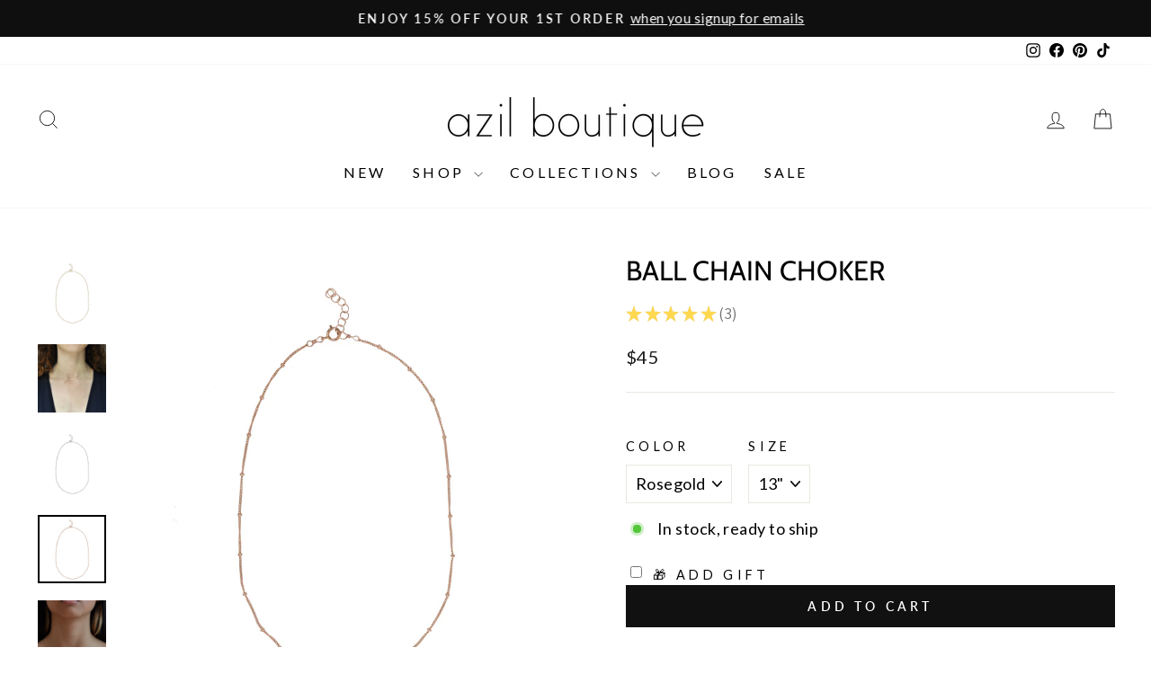

--- FILE ---
content_type: text/html; charset=utf-8
request_url: https://shopazil.com/collections/under-50/products/of-bc?variant=1502596726802
body_size: 49080
content:
<!doctype html>
<html class="no-js" lang="en" dir="ltr">
<head>
  <meta charset="utf-8">
  <meta http-equiv="X-UA-Compatible" content="IE=edge,chrome=1">
  <meta name="viewport" content="width=device-width,initial-scale=1">
  <meta name="theme-color" content="#111111">
  <link rel="canonical" href="https://shopazil.com/products/of-bc">
  <link rel="preconnect" href="https://cdn.shopify.com" crossorigin>
  <link rel="preconnect" href="https://fonts.shopifycdn.com" crossorigin>
  <link rel="dns-prefetch" href="https://productreviews.shopifycdn.com">
  <link rel="dns-prefetch" href="https://ajax.googleapis.com">
  <link rel="dns-prefetch" href="https://maps.googleapis.com">
  <link rel="dns-prefetch" href="https://maps.gstatic.com"><link rel="shortcut icon" href="//shopazil.com/cdn/shop/files/logo_d5008157-65cc-49d9-be20-01e913a837a8_32x32.jpg?v=1636703416" type="image/png" /><title>Ball Chain Choker
&ndash; Azil Boutique
</title>

<meta name="description" content="Designer: OFINA Our signature ball chain necklace in a shorter choker length. Available in 3 different lengths for your layering needs. Lenghts: 13&quot;, 14&quot;, 15&quot; w/ 1&quot; extender. *Model is wearing 13&quot;, 14&quot;, and 15&quot; Silver Ball chain Chokers* Material &amp;amp; Care 14k Gold Filled, 14k Rose Gold Filled, Sterling Silver Hypoall"><meta property="og:site_name" content="Azil Boutique">
  <meta property="og:url" content="https://shopazil.com/products/of-bc">
  <meta property="og:title" content="Ball Chain Choker">
  <meta property="og:type" content="product">
  <meta property="og:description" content="Designer: OFINA Our signature ball chain necklace in a shorter choker length. Available in 3 different lengths for your layering needs. Lenghts: 13&quot;, 14&quot;, 15&quot; w/ 1&quot; extender. *Model is wearing 13&quot;, 14&quot;, and 15&quot; Silver Ball chain Chokers* Material &amp;amp; Care 14k Gold Filled, 14k Rose Gold Filled, Sterling Silver Hypoall"><meta property="og:image" content="http://shopazil.com/cdn/shop/products/BallChainChoker-GF.jpg?v=1623699559">
    <meta property="og:image:secure_url" content="https://shopazil.com/cdn/shop/products/BallChainChoker-GF.jpg?v=1623699559">
    <meta property="og:image:width" content="1600">
    <meta property="og:image:height" content="1600"><meta name="twitter:site" content="@">
  <meta name="twitter:card" content="summary_large_image">
  <meta name="twitter:title" content="Ball Chain Choker">
  <meta name="twitter:description" content="Designer: OFINA Our signature ball chain necklace in a shorter choker length. Available in 3 different lengths for your layering needs. Lenghts: 13&quot;, 14&quot;, 15&quot; w/ 1&quot; extender. *Model is wearing 13&quot;, 14&quot;, and 15&quot; Silver Ball chain Chokers* Material &amp;amp; Care 14k Gold Filled, 14k Rose Gold Filled, Sterling Silver Hypoall">

<style data-shopify>@font-face {
  font-family: Cabin;
  font-weight: 400;
  font-style: normal;
  font-display: swap;
  src: url("//shopazil.com/cdn/fonts/cabin/cabin_n4.cefc6494a78f87584a6f312fea532919154f66fe.woff2") format("woff2"),
       url("//shopazil.com/cdn/fonts/cabin/cabin_n4.8c16611b00f59d27f4b27ce4328dfe514ce77517.woff") format("woff");
}

  @font-face {
  font-family: Lato;
  font-weight: 400;
  font-style: normal;
  font-display: swap;
  src: url("//shopazil.com/cdn/fonts/lato/lato_n4.c3b93d431f0091c8be23185e15c9d1fee1e971c5.woff2") format("woff2"),
       url("//shopazil.com/cdn/fonts/lato/lato_n4.d5c00c781efb195594fd2fd4ad04f7882949e327.woff") format("woff");
}


  @font-face {
  font-family: Lato;
  font-weight: 600;
  font-style: normal;
  font-display: swap;
  src: url("//shopazil.com/cdn/fonts/lato/lato_n6.38d0e3b23b74a60f769c51d1df73fac96c580d59.woff2") format("woff2"),
       url("//shopazil.com/cdn/fonts/lato/lato_n6.3365366161bdcc36a3f97cfbb23954d8c4bf4079.woff") format("woff");
}

  @font-face {
  font-family: Lato;
  font-weight: 400;
  font-style: italic;
  font-display: swap;
  src: url("//shopazil.com/cdn/fonts/lato/lato_i4.09c847adc47c2fefc3368f2e241a3712168bc4b6.woff2") format("woff2"),
       url("//shopazil.com/cdn/fonts/lato/lato_i4.3c7d9eb6c1b0a2bf62d892c3ee4582b016d0f30c.woff") format("woff");
}

  @font-face {
  font-family: Lato;
  font-weight: 600;
  font-style: italic;
  font-display: swap;
  src: url("//shopazil.com/cdn/fonts/lato/lato_i6.ab357ee5069e0603c2899b31e2b8ae84c4a42a48.woff2") format("woff2"),
       url("//shopazil.com/cdn/fonts/lato/lato_i6.3164fed79d7d987c1390528781c7c2f59ac7a746.woff") format("woff");
}

</style><link href="//shopazil.com/cdn/shop/t/57/assets/theme.css?v=148066854542762455081698338785" rel="stylesheet" type="text/css" media="all" />
<style data-shopify>:root {
    --typeHeaderPrimary: Cabin;
    --typeHeaderFallback: sans-serif;
    --typeHeaderSize: 36px;
    --typeHeaderWeight: 400;
    --typeHeaderLineHeight: 1;
    --typeHeaderSpacing: 0.0em;

    --typeBasePrimary:Lato;
    --typeBaseFallback:sans-serif;
    --typeBaseSize: 18px;
    --typeBaseWeight: 400;
    --typeBaseSpacing: 0.025em;
    --typeBaseLineHeight: 1.4;
    --typeBaselineHeightMinus01: 1.3;

    --typeCollectionTitle: 20px;

    --iconWeight: 2px;
    --iconLinecaps: miter;

    
        --buttonRadius: 0;
    

    --colorGridOverlayOpacity: 0.16;
    }

    .placeholder-content {
    background-image: linear-gradient(100deg, #ffffff 40%, #f7f7f7 63%, #ffffff 79%);
    }</style><script>
    document.documentElement.className = document.documentElement.className.replace('no-js', 'js');

    window.theme = window.theme || {};
    theme.routes = {
      home: "/",
      cart: "/cart.js",
      cartPage: "/cart",
      cartAdd: "/cart/add.js",
      cartChange: "/cart/change.js",
      search: "/search",
      predictive_url: "/search/suggest"
    };
    theme.strings = {
      soldOut: "Sold Out",
      unavailable: "Unavailable",
      inStockLabel: "In stock, ready to ship",
      oneStockLabel: "Low stock - [count] item left",
      otherStockLabel: "Low stock - [count] items left",
      willNotShipUntil: "Ready to ship [date]",
      willBeInStockAfter: "Back in stock [date]",
      waitingForStock: "Inventory on the way",
      savePrice: "Save [saved_amount]",
      cartEmpty: "Your cart is currently empty.",
      cartTermsConfirmation: "You must agree with the terms and conditions of sales to check out",
      searchCollections: "Collections",
      searchPages: "Pages",
      searchArticles: "Articles",
      productFrom: "from ",
      maxQuantity: "You can only have [quantity] of [title] in your cart."
    };
    theme.settings = {
      cartType: "drawer",
      isCustomerTemplate: false,
      moneyFormat: "${{ amount_no_decimals }}",
      saveType: "dollar",
      productImageSize: "natural",
      productImageCover: false,
      predictiveSearch: true,
      predictiveSearchType: null,
      predictiveSearchVendor: false,
      predictiveSearchPrice: false,
      quickView: true,
      themeName: 'Impulse',
      themeVersion: "7.3.3"
    };
  </script>

  <script>window.performance && window.performance.mark && window.performance.mark('shopify.content_for_header.start');</script><meta name="google-site-verification" content="0UvFPuCPDKwLrB8IkkkGfgOR6_GT8kD-eJt21ku24QU">
<meta id="shopify-digital-wallet" name="shopify-digital-wallet" content="/7023477/digital_wallets/dialog">
<meta name="shopify-checkout-api-token" content="193217724b6b1302d9e2ec4f8a203e65">
<meta id="in-context-paypal-metadata" data-shop-id="7023477" data-venmo-supported="true" data-environment="production" data-locale="en_US" data-paypal-v4="true" data-currency="USD">
<link rel="alternate" type="application/json+oembed" href="https://shopazil.com/products/of-bc.oembed">
<script async="async" src="/checkouts/internal/preloads.js?locale=en-US"></script>
<link rel="preconnect" href="https://shop.app" crossorigin="anonymous">
<script async="async" src="https://shop.app/checkouts/internal/preloads.js?locale=en-US&shop_id=7023477" crossorigin="anonymous"></script>
<script id="apple-pay-shop-capabilities" type="application/json">{"shopId":7023477,"countryCode":"US","currencyCode":"USD","merchantCapabilities":["supports3DS"],"merchantId":"gid:\/\/shopify\/Shop\/7023477","merchantName":"Azil Boutique","requiredBillingContactFields":["postalAddress","email"],"requiredShippingContactFields":["postalAddress","email"],"shippingType":"shipping","supportedNetworks":["visa","masterCard","amex","discover","elo","jcb"],"total":{"type":"pending","label":"Azil Boutique","amount":"1.00"},"shopifyPaymentsEnabled":true,"supportsSubscriptions":true}</script>
<script id="shopify-features" type="application/json">{"accessToken":"193217724b6b1302d9e2ec4f8a203e65","betas":["rich-media-storefront-analytics"],"domain":"shopazil.com","predictiveSearch":true,"shopId":7023477,"locale":"en"}</script>
<script>var Shopify = Shopify || {};
Shopify.shop = "azilboutique.myshopify.com";
Shopify.locale = "en";
Shopify.currency = {"active":"USD","rate":"1.0"};
Shopify.country = "US";
Shopify.theme = {"name":"Updated copy of Impulse","id":136699379960,"schema_name":"Impulse","schema_version":"7.3.3","theme_store_id":857,"role":"main"};
Shopify.theme.handle = "null";
Shopify.theme.style = {"id":null,"handle":null};
Shopify.cdnHost = "shopazil.com/cdn";
Shopify.routes = Shopify.routes || {};
Shopify.routes.root = "/";</script>
<script type="module">!function(o){(o.Shopify=o.Shopify||{}).modules=!0}(window);</script>
<script>!function(o){function n(){var o=[];function n(){o.push(Array.prototype.slice.apply(arguments))}return n.q=o,n}var t=o.Shopify=o.Shopify||{};t.loadFeatures=n(),t.autoloadFeatures=n()}(window);</script>
<script>
  window.ShopifyPay = window.ShopifyPay || {};
  window.ShopifyPay.apiHost = "shop.app\/pay";
  window.ShopifyPay.redirectState = null;
</script>
<script id="shop-js-analytics" type="application/json">{"pageType":"product"}</script>
<script defer="defer" async type="module" src="//shopazil.com/cdn/shopifycloud/shop-js/modules/v2/client.init-shop-cart-sync_C5BV16lS.en.esm.js"></script>
<script defer="defer" async type="module" src="//shopazil.com/cdn/shopifycloud/shop-js/modules/v2/chunk.common_CygWptCX.esm.js"></script>
<script type="module">
  await import("//shopazil.com/cdn/shopifycloud/shop-js/modules/v2/client.init-shop-cart-sync_C5BV16lS.en.esm.js");
await import("//shopazil.com/cdn/shopifycloud/shop-js/modules/v2/chunk.common_CygWptCX.esm.js");

  window.Shopify.SignInWithShop?.initShopCartSync?.({"fedCMEnabled":true,"windoidEnabled":true});

</script>
<script defer="defer" async type="module" src="//shopazil.com/cdn/shopifycloud/shop-js/modules/v2/client.payment-terms_CZxnsJam.en.esm.js"></script>
<script defer="defer" async type="module" src="//shopazil.com/cdn/shopifycloud/shop-js/modules/v2/chunk.common_CygWptCX.esm.js"></script>
<script defer="defer" async type="module" src="//shopazil.com/cdn/shopifycloud/shop-js/modules/v2/chunk.modal_D71HUcav.esm.js"></script>
<script type="module">
  await import("//shopazil.com/cdn/shopifycloud/shop-js/modules/v2/client.payment-terms_CZxnsJam.en.esm.js");
await import("//shopazil.com/cdn/shopifycloud/shop-js/modules/v2/chunk.common_CygWptCX.esm.js");
await import("//shopazil.com/cdn/shopifycloud/shop-js/modules/v2/chunk.modal_D71HUcav.esm.js");

  
</script>
<script>
  window.Shopify = window.Shopify || {};
  if (!window.Shopify.featureAssets) window.Shopify.featureAssets = {};
  window.Shopify.featureAssets['shop-js'] = {"shop-cart-sync":["modules/v2/client.shop-cart-sync_ZFArdW7E.en.esm.js","modules/v2/chunk.common_CygWptCX.esm.js"],"init-fed-cm":["modules/v2/client.init-fed-cm_CmiC4vf6.en.esm.js","modules/v2/chunk.common_CygWptCX.esm.js"],"shop-button":["modules/v2/client.shop-button_tlx5R9nI.en.esm.js","modules/v2/chunk.common_CygWptCX.esm.js"],"shop-cash-offers":["modules/v2/client.shop-cash-offers_DOA2yAJr.en.esm.js","modules/v2/chunk.common_CygWptCX.esm.js","modules/v2/chunk.modal_D71HUcav.esm.js"],"init-windoid":["modules/v2/client.init-windoid_sURxWdc1.en.esm.js","modules/v2/chunk.common_CygWptCX.esm.js"],"shop-toast-manager":["modules/v2/client.shop-toast-manager_ClPi3nE9.en.esm.js","modules/v2/chunk.common_CygWptCX.esm.js"],"init-shop-email-lookup-coordinator":["modules/v2/client.init-shop-email-lookup-coordinator_B8hsDcYM.en.esm.js","modules/v2/chunk.common_CygWptCX.esm.js"],"init-shop-cart-sync":["modules/v2/client.init-shop-cart-sync_C5BV16lS.en.esm.js","modules/v2/chunk.common_CygWptCX.esm.js"],"avatar":["modules/v2/client.avatar_BTnouDA3.en.esm.js"],"pay-button":["modules/v2/client.pay-button_FdsNuTd3.en.esm.js","modules/v2/chunk.common_CygWptCX.esm.js"],"init-customer-accounts":["modules/v2/client.init-customer-accounts_DxDtT_ad.en.esm.js","modules/v2/client.shop-login-button_C5VAVYt1.en.esm.js","modules/v2/chunk.common_CygWptCX.esm.js","modules/v2/chunk.modal_D71HUcav.esm.js"],"init-shop-for-new-customer-accounts":["modules/v2/client.init-shop-for-new-customer-accounts_ChsxoAhi.en.esm.js","modules/v2/client.shop-login-button_C5VAVYt1.en.esm.js","modules/v2/chunk.common_CygWptCX.esm.js","modules/v2/chunk.modal_D71HUcav.esm.js"],"shop-login-button":["modules/v2/client.shop-login-button_C5VAVYt1.en.esm.js","modules/v2/chunk.common_CygWptCX.esm.js","modules/v2/chunk.modal_D71HUcav.esm.js"],"init-customer-accounts-sign-up":["modules/v2/client.init-customer-accounts-sign-up_CPSyQ0Tj.en.esm.js","modules/v2/client.shop-login-button_C5VAVYt1.en.esm.js","modules/v2/chunk.common_CygWptCX.esm.js","modules/v2/chunk.modal_D71HUcav.esm.js"],"shop-follow-button":["modules/v2/client.shop-follow-button_Cva4Ekp9.en.esm.js","modules/v2/chunk.common_CygWptCX.esm.js","modules/v2/chunk.modal_D71HUcav.esm.js"],"checkout-modal":["modules/v2/client.checkout-modal_BPM8l0SH.en.esm.js","modules/v2/chunk.common_CygWptCX.esm.js","modules/v2/chunk.modal_D71HUcav.esm.js"],"lead-capture":["modules/v2/client.lead-capture_Bi8yE_yS.en.esm.js","modules/v2/chunk.common_CygWptCX.esm.js","modules/v2/chunk.modal_D71HUcav.esm.js"],"shop-login":["modules/v2/client.shop-login_D6lNrXab.en.esm.js","modules/v2/chunk.common_CygWptCX.esm.js","modules/v2/chunk.modal_D71HUcav.esm.js"],"payment-terms":["modules/v2/client.payment-terms_CZxnsJam.en.esm.js","modules/v2/chunk.common_CygWptCX.esm.js","modules/v2/chunk.modal_D71HUcav.esm.js"]};
</script>
<script>(function() {
  var isLoaded = false;
  function asyncLoad() {
    if (isLoaded) return;
    isLoaded = true;
    var urls = ["https:\/\/dvbv96fvxd6o6.cloudfront.net\/assets\/js\/shopify.min.js?shop=azilboutique.myshopify.com","https:\/\/tabs.stationmade.com\/registered-scripts\/tabs-by-station.js?shop=azilboutique.myshopify.com","https:\/\/egw-app.herokuapp.com\/get_script\/da9b7a6c786f11ebbe781eaeab3524fc.js?v=958162\u0026shop=azilboutique.myshopify.com","https:\/\/io.dropinblog.com\/js\/shopify.js?shop=azilboutique.myshopify.com","https:\/\/cdn.fera.ai\/js\/fera.placeholder.js?shop=azilboutique.myshopify.com","https:\/\/shopify-widget.route.com\/shopify.widget.js?shop=azilboutique.myshopify.com","https:\/\/shopify.shopthelook.app\/shopthelook.js?shop=azilboutique.myshopify.com","https:\/\/storage.nfcube.com\/instafeed-7af1e820debc9bc3ecee882ad064ff3e.js?shop=azilboutique.myshopify.com","https:\/\/cdn.hextom.com\/js\/eventpromotionbar.js?shop=azilboutique.myshopify.com","https:\/\/cdn.hextom.com\/js\/quickannouncementbar.js?shop=azilboutique.myshopify.com","https:\/\/cdn.hextom.com\/js\/ultimatesalesboost.js?shop=azilboutique.myshopify.com","https:\/\/cdn.pushowl.com\/latest\/sdks\/pushowl-shopify.js?subdomain=azilboutique\u0026environment=production\u0026guid=08bce8d2-82e1-4113-aa18-f23d48c91714\u0026shop=azilboutique.myshopify.com"];
    for (var i = 0; i < urls.length; i++) {
      var s = document.createElement('script');
      s.type = 'text/javascript';
      s.async = true;
      s.src = urls[i];
      var x = document.getElementsByTagName('script')[0];
      x.parentNode.insertBefore(s, x);
    }
  };
  if(window.attachEvent) {
    window.attachEvent('onload', asyncLoad);
  } else {
    window.addEventListener('load', asyncLoad, false);
  }
})();</script>
<script id="__st">var __st={"a":7023477,"offset":-28800,"reqid":"e3dde3f0-30ff-4459-b216-374d2b93ff02-1768651352","pageurl":"shopazil.com\/collections\/under-50\/products\/of-bc?variant=1502596726802","u":"b0308298b9d7","p":"product","rtyp":"product","rid":159822282770};</script>
<script>window.ShopifyPaypalV4VisibilityTracking = true;</script>
<script id="captcha-bootstrap">!function(){'use strict';const t='contact',e='account',n='new_comment',o=[[t,t],['blogs',n],['comments',n],[t,'customer']],c=[[e,'customer_login'],[e,'guest_login'],[e,'recover_customer_password'],[e,'create_customer']],r=t=>t.map((([t,e])=>`form[action*='/${t}']:not([data-nocaptcha='true']) input[name='form_type'][value='${e}']`)).join(','),a=t=>()=>t?[...document.querySelectorAll(t)].map((t=>t.form)):[];function s(){const t=[...o],e=r(t);return a(e)}const i='password',u='form_key',d=['recaptcha-v3-token','g-recaptcha-response','h-captcha-response',i],f=()=>{try{return window.sessionStorage}catch{return}},m='__shopify_v',_=t=>t.elements[u];function p(t,e,n=!1){try{const o=window.sessionStorage,c=JSON.parse(o.getItem(e)),{data:r}=function(t){const{data:e,action:n}=t;return t[m]||n?{data:e,action:n}:{data:t,action:n}}(c);for(const[e,n]of Object.entries(r))t.elements[e]&&(t.elements[e].value=n);n&&o.removeItem(e)}catch(o){console.error('form repopulation failed',{error:o})}}const l='form_type',E='cptcha';function T(t){t.dataset[E]=!0}const w=window,h=w.document,L='Shopify',v='ce_forms',y='captcha';let A=!1;((t,e)=>{const n=(g='f06e6c50-85a8-45c8-87d0-21a2b65856fe',I='https://cdn.shopify.com/shopifycloud/storefront-forms-hcaptcha/ce_storefront_forms_captcha_hcaptcha.v1.5.2.iife.js',D={infoText:'Protected by hCaptcha',privacyText:'Privacy',termsText:'Terms'},(t,e,n)=>{const o=w[L][v],c=o.bindForm;if(c)return c(t,g,e,D).then(n);var r;o.q.push([[t,g,e,D],n]),r=I,A||(h.body.append(Object.assign(h.createElement('script'),{id:'captcha-provider',async:!0,src:r})),A=!0)});var g,I,D;w[L]=w[L]||{},w[L][v]=w[L][v]||{},w[L][v].q=[],w[L][y]=w[L][y]||{},w[L][y].protect=function(t,e){n(t,void 0,e),T(t)},Object.freeze(w[L][y]),function(t,e,n,w,h,L){const[v,y,A,g]=function(t,e,n){const i=e?o:[],u=t?c:[],d=[...i,...u],f=r(d),m=r(i),_=r(d.filter((([t,e])=>n.includes(e))));return[a(f),a(m),a(_),s()]}(w,h,L),I=t=>{const e=t.target;return e instanceof HTMLFormElement?e:e&&e.form},D=t=>v().includes(t);t.addEventListener('submit',(t=>{const e=I(t);if(!e)return;const n=D(e)&&!e.dataset.hcaptchaBound&&!e.dataset.recaptchaBound,o=_(e),c=g().includes(e)&&(!o||!o.value);(n||c)&&t.preventDefault(),c&&!n&&(function(t){try{if(!f())return;!function(t){const e=f();if(!e)return;const n=_(t);if(!n)return;const o=n.value;o&&e.removeItem(o)}(t);const e=Array.from(Array(32),(()=>Math.random().toString(36)[2])).join('');!function(t,e){_(t)||t.append(Object.assign(document.createElement('input'),{type:'hidden',name:u})),t.elements[u].value=e}(t,e),function(t,e){const n=f();if(!n)return;const o=[...t.querySelectorAll(`input[type='${i}']`)].map((({name:t})=>t)),c=[...d,...o],r={};for(const[a,s]of new FormData(t).entries())c.includes(a)||(r[a]=s);n.setItem(e,JSON.stringify({[m]:1,action:t.action,data:r}))}(t,e)}catch(e){console.error('failed to persist form',e)}}(e),e.submit())}));const S=(t,e)=>{t&&!t.dataset[E]&&(n(t,e.some((e=>e===t))),T(t))};for(const o of['focusin','change'])t.addEventListener(o,(t=>{const e=I(t);D(e)&&S(e,y())}));const B=e.get('form_key'),M=e.get(l),P=B&&M;t.addEventListener('DOMContentLoaded',(()=>{const t=y();if(P)for(const e of t)e.elements[l].value===M&&p(e,B);[...new Set([...A(),...v().filter((t=>'true'===t.dataset.shopifyCaptcha))])].forEach((e=>S(e,t)))}))}(h,new URLSearchParams(w.location.search),n,t,e,['guest_login'])})(!0,!0)}();</script>
<script integrity="sha256-4kQ18oKyAcykRKYeNunJcIwy7WH5gtpwJnB7kiuLZ1E=" data-source-attribution="shopify.loadfeatures" defer="defer" src="//shopazil.com/cdn/shopifycloud/storefront/assets/storefront/load_feature-a0a9edcb.js" crossorigin="anonymous"></script>
<script crossorigin="anonymous" defer="defer" src="//shopazil.com/cdn/shopifycloud/storefront/assets/shopify_pay/storefront-65b4c6d7.js?v=20250812"></script>
<script data-source-attribution="shopify.dynamic_checkout.dynamic.init">var Shopify=Shopify||{};Shopify.PaymentButton=Shopify.PaymentButton||{isStorefrontPortableWallets:!0,init:function(){window.Shopify.PaymentButton.init=function(){};var t=document.createElement("script");t.src="https://shopazil.com/cdn/shopifycloud/portable-wallets/latest/portable-wallets.en.js",t.type="module",document.head.appendChild(t)}};
</script>
<script data-source-attribution="shopify.dynamic_checkout.buyer_consent">
  function portableWalletsHideBuyerConsent(e){var t=document.getElementById("shopify-buyer-consent"),n=document.getElementById("shopify-subscription-policy-button");t&&n&&(t.classList.add("hidden"),t.setAttribute("aria-hidden","true"),n.removeEventListener("click",e))}function portableWalletsShowBuyerConsent(e){var t=document.getElementById("shopify-buyer-consent"),n=document.getElementById("shopify-subscription-policy-button");t&&n&&(t.classList.remove("hidden"),t.removeAttribute("aria-hidden"),n.addEventListener("click",e))}window.Shopify?.PaymentButton&&(window.Shopify.PaymentButton.hideBuyerConsent=portableWalletsHideBuyerConsent,window.Shopify.PaymentButton.showBuyerConsent=portableWalletsShowBuyerConsent);
</script>
<script data-source-attribution="shopify.dynamic_checkout.cart.bootstrap">document.addEventListener("DOMContentLoaded",(function(){function t(){return document.querySelector("shopify-accelerated-checkout-cart, shopify-accelerated-checkout")}if(t())Shopify.PaymentButton.init();else{new MutationObserver((function(e,n){t()&&(Shopify.PaymentButton.init(),n.disconnect())})).observe(document.body,{childList:!0,subtree:!0})}}));
</script>
<link id="shopify-accelerated-checkout-styles" rel="stylesheet" media="screen" href="https://shopazil.com/cdn/shopifycloud/portable-wallets/latest/accelerated-checkout-backwards-compat.css" crossorigin="anonymous">
<style id="shopify-accelerated-checkout-cart">
        #shopify-buyer-consent {
  margin-top: 1em;
  display: inline-block;
  width: 100%;
}

#shopify-buyer-consent.hidden {
  display: none;
}

#shopify-subscription-policy-button {
  background: none;
  border: none;
  padding: 0;
  text-decoration: underline;
  font-size: inherit;
  cursor: pointer;
}

#shopify-subscription-policy-button::before {
  box-shadow: none;
}

      </style>

<script>window.performance && window.performance.mark && window.performance.mark('shopify.content_for_header.end');</script>

  <script src="//shopazil.com/cdn/shop/t/57/assets/vendor-scripts-v11.js" defer="defer"></script><script src="//shopazil.com/cdn/shop/t/57/assets/theme.js?v=15273189309977835851687361312" defer="defer"></script>

                      <script src="//shopazil.com/cdn/shop/t/57/assets/bss-file-configdata.js?v=133244622337570479781700615833" type="text/javascript"></script> <script src="//shopazil.com/cdn/shop/t/57/assets/bss-file-configdata-banner.js?v=151034973688681356691686088708" type="text/javascript"></script> <script src="//shopazil.com/cdn/shop/t/57/assets/bss-file-configdata-popup.js?v=173992696638277510541686088709" type="text/javascript"></script><script>
                if (typeof BSS_PL == 'undefined') {
                    var BSS_PL = {};
                }
                var bssPlApiServer = "https://product-labels-pro.bsscommerce.com";
                BSS_PL.customerTags = 'null';
                BSS_PL.customerId = 'null';
                BSS_PL.configData = configDatas;
                BSS_PL.configDataBanner = configDataBanners ? configDataBanners : [];
                BSS_PL.configDataPopup = configDataPopups ? configDataPopups : [];
                BSS_PL.storeId = 26485;
                BSS_PL.currentPlan = "five_usd";
                BSS_PL.storeIdCustomOld = "10678";
                BSS_PL.storeIdOldWIthPriority = "12200";
                BSS_PL.apiServerProduction = "https://product-labels-pro.bsscommerce.com";
                
                BSS_PL.integration = {"laiReview":{"status":0,"config":[]}}
                BSS_PL.settingsData = {}
                </script>
            <style>
.homepage-slideshow .slick-slide .bss_pl_img {
    visibility: hidden !important;
}
</style>
<script>
function bssFixSupportReInitLabel($, BSS_PL, checkPageFly, initCollectionLabel, initBadge) {
  $('.site-header__search .site-header__search-input').on('input', function () {
    setTimeout(() => {
      BSS_PL.firstLoad = true;
      BSS_PL.init();
      initCollectionLabel($, BSS_PL);
    }, 1000);
  });
  return {  checkPageFly };
}
</script>
<script>
function bssFixSupportAppendHtmlLabel($, BSS_PL, parent, page, htmlLabel) {
  let appended = false;
  if (page == 'products' &&  ($(parent).hasClass('aos-init') || $(parent).hasClass('image-wrap'))) {
    if ($(parent).closest('.product-image-main').length) {
      $(parent).closest('.product-image-main').prepend(htmlLabel);
      appended = true;
    }
  }
  return appended;
}
</script>
                        

<link rel="preload" href="//shopazil.com/cdn/shop/t/57/assets/limoniapps-discountninja.css?v=2466800447944408201687380783" as="style" onload="this.onload=null;this.rel='stylesheet'">
<noscript><link rel="stylesheet" href="//shopazil.com/cdn/shop/t/57/assets/limoniapps-discountninja.css?v=2466800447944408201687380783"></noscript>


<script type="text/javascript">
try { var a = window.location.href.replace(window.location.hash, ""); var b = [], hash; var c = a.slice(a.indexOf('?') + 1).split('&'); for (var i = 0; i < c.length; i++) {hash = c[i].split('='); b.push(hash[0]); b[hash[0]] = hash[1];} var d = b["token"]; var e = b["discountcode"]; var f = 'limoniapps-discountninja-'; if (d) sessionStorage.setItem(f + 'savedtoken', d); if (e) sessionStorage.setItem(f + 'saveddiscountcode', e); } catch (e) { var a = 0; }
try { if(null==EventTarget.prototype.original_limoniAppsDiscountNinja_addEventListener){EventTarget.prototype.original_limoniAppsDiscountNinja_addEventListener=EventTarget.prototype.addEventListener,EventTarget.prototype.addEventListener=function(n,i,t){this.limoniAppsDiscountNinjaAllHandlers=this.limoniAppsDiscountNinjaAllHandlers||[],this.limoniAppsDiscountNinjaAllHandlers.push({typ:n,fn:i,opt:t}),this.original_limoniAppsDiscountNinja_addEventListener(n,i,t)}} } catch (e) { var a = 0; }
</script><!-- BEGIN app block: shopify://apps/ta-labels-badges/blocks/bss-pl-config-data/91bfe765-b604-49a1-805e-3599fa600b24 --><script
    id='bss-pl-config-data'
>
	let TAE_StoreId = "26485";
	if (typeof BSS_PL == 'undefined' || TAE_StoreId !== "") {
  		var BSS_PL = {};
		BSS_PL.storeId = 26485;
		BSS_PL.currentPlan = "five_usd";
		BSS_PL.apiServerProduction = "https://product-labels.tech-arms.io";
		BSS_PL.publicAccessToken = "null";
		BSS_PL.customerTags = "null";
		BSS_PL.customerId = "null";
		BSS_PL.storeIdCustomOld = 10678;
		BSS_PL.storeIdOldWIthPriority = 12200;
		BSS_PL.storeIdOptimizeAppendLabel = 59637
		BSS_PL.optimizeCodeIds = null; 
		BSS_PL.extendedFeatureIds = null;
		BSS_PL.integration = {"laiReview":{"status":0,"config":[]}};
		BSS_PL.settingsData  = {};
		BSS_PL.configProductMetafields = [];
		BSS_PL.configVariantMetafields = [];
		
		BSS_PL.configData = [].concat({"id":73478,"name":"Fresh Arrival","priority":0,"enable_priority":0,"enable":1,"pages":"1,2,3,4,7","related_product_tag":null,"first_image_tags":null,"img_url":"Icon.png","public_img_url":"https://cdn.shopify.com/s/files/1/0702/3477/t/57/assets/Icon_png?v=1683783956","position":0,"apply":0,"product_type":0,"exclude_products":6,"collection_image_type":0,"product":"8794209812728,8929430044920,8788170277112,8666363527416,8794497581304,8794446364920,8794478706936,8794181763320,8632596463864,8794438271224,8794198245624,8794443251960,8794445086968,8406717923576,8788167786744,8537812435192,8827730886904,8788161331448,8720604922104,8788156514552,8788159201528,8537813844216,8537813319928,8826267042040,8537803325688,8685355565304,8685369098488,8685289046264","variant":"","collection":"","exclude_product_ids":"","collection_image":"","inventory":0,"tags":"","excludeTags":"","vendors":"","from_price":null,"to_price":null,"domain_id":26485,"locations":"","enable_allowed_countries":false,"locales":"","enable_allowed_locales":false,"enable_visibility_date":false,"from_date":null,"to_date":null,"enable_discount_range":0,"discount_type":1,"discount_from":null,"discount_to":null,"label_text":"Hello%21","label_text_color":"#ffffff","label_text_background_color":{"type":"hex","value":"#ff7f50ff"},"label_text_font_size":12,"label_text_no_image":1,"label_text_in_stock":"In Stock","label_text_out_stock":"Sold out","label_shadow":{"blur":"0","h_offset":0,"v_offset":0},"label_opacity":100,"topBottom_padding":4,"border_radius":"0px 0px 0px 0px","border_style":null,"border_size":null,"border_color":null,"label_shadow_color":"#808080","label_text_style":0,"label_text_font_family":null,"label_text_font_url":null,"customer_label_preview_image":"/static/adminhtml/images/sample.jpg","label_preview_image":"/static/adminhtml/images/sample.jpg","label_text_enable":0,"customer_tags":"","exclude_customer_tags":"","customer_type":"allcustomers","exclude_customers":"all_customer_tags","label_on_image":"2","label_type":1,"badge_type":0,"custom_selector":null,"margin":{"type":"px","value":{"top":0,"left":0,"right":0,"bottom":0}},"mobile_margin":{"type":"px","value":{"top":0,"left":0,"right":0,"bottom":0}},"margin_top":0,"margin_bottom":0,"mobile_height_label":-1,"mobile_width_label":30,"mobile_font_size_label":12,"emoji":null,"emoji_position":null,"transparent_background":null,"custom_page":null,"check_custom_page":false,"include_custom_page":null,"check_include_custom_page":false,"margin_left":0,"instock":null,"price_range_from":null,"price_range_to":null,"enable_price_range":0,"enable_product_publish":0,"customer_selected_product":null,"selected_product":null,"product_publish_from":null,"product_publish_to":null,"enable_countdown_timer":0,"option_format_countdown":0,"countdown_time":null,"option_end_countdown":null,"start_day_countdown":null,"countdown_type":1,"countdown_daily_from_time":null,"countdown_daily_to_time":null,"countdown_interval_start_time":null,"countdown_interval_length":null,"countdown_interval_break_length":null,"public_url_s3":"https://production-labels-bucket.s3.us-east-2.amazonaws.com/public/static/base/images/customer/26485/Icon.png","enable_visibility_period":0,"visibility_period":1,"createdAt":"2023-02-17T00:32:19.000Z","customer_ids":"","exclude_customer_ids":"","angle":0,"toolTipText":"","label_shape":"rectangle","label_shape_type":1,"mobile_fixed_percent_label":"percentage","desktop_width_label":30,"desktop_height_label":-1,"desktop_fixed_percent_label":"percentage","mobile_position":0,"desktop_label_unlimited_top":0,"desktop_label_unlimited_left":0,"mobile_label_unlimited_top":0,"mobile_label_unlimited_left":0,"mobile_margin_top":0,"mobile_margin_left":0,"mobile_config_label_enable":null,"mobile_default_config":1,"mobile_margin_bottom":0,"enable_fixed_time":0,"fixed_time":null,"statusLabelHoverText":0,"labelHoverTextLink":{"url":"","is_open_in_newtab":true},"labelAltText":"","statusLabelAltText":0,"enable_badge_stock":0,"badge_stock_style":1,"badge_stock_config":null,"enable_multi_badge":0,"animation_type":0,"animation_duration":2,"animation_repeat_option":0,"animation_repeat":0,"desktop_show_badges":1,"mobile_show_badges":1,"desktop_show_labels":1,"mobile_show_labels":1,"label_text_unlimited_stock":"Unlimited Stock","label_text_pre_order_stock":"Pre-Order","img_plan_id":0,"label_badge_type":"image","deletedAt":null,"desktop_lock_aspect_ratio":false,"mobile_lock_aspect_ratio":false,"img_aspect_ratio":1,"preview_board_width":448,"preview_board_height":481,"set_size_on_mobile":true,"set_position_on_mobile":true,"set_margin_on_mobile":true,"from_stock":0,"to_stock":0,"condition_product_title":"{\"enable\":false,\"type\":1,\"content\":\"\"}","conditions_apply_type":"{\"discount\":1,\"price\":1,\"inventory\":1}","public_font_url":null,"font_size_ratio":null,"group_ids":null,"metafields":null,"no_ratio_height":false,"updatedAt":"2025-02-11T00:08:37.000Z","multipleBadge":null,"translations":[],"label_id":73478,"label_text_id":73478,"bg_style":"solid"},{"id":54080,"name":"Best Seller","priority":0,"enable_priority":0,"enable":1,"pages":"1,2,3,4,7","related_product_tag":null,"first_image_tags":null,"img_url":"Icon7.png","public_img_url":"https://cdn.shopify.com/s/files/1/0702/3477/t/57/assets/Icon7_png?v=1683783954","position":0,"apply":0,"product_type":0,"exclude_products":6,"collection_image_type":0,"product":"2178424537136,519473430592,3851514642480,5560247517342,1301495808064,1365816803392,1301493121088,1369166905408,3873446985776,1295957917760,6162671304883,6643979059379,6643948978355,6643957956787,6581317501107,6569727852723,6643929186483,1365861957696,6643991871667,5099766841481,1305649545280,5099559682185,5064725004425,5265297997982,5348715397278,3851472076848,1365820735552,2319000076336,5419794038942,5064877670537,4260486283401,3851539742768,5436763996318,3851449794608,517731647552,5560181784734,5034432462985,4896326910089,515229581376,1365821390912,5344385499294,5272693899422,5560190992542,1365861204032,2318789738544,516176281664,3873439842352,3784252555312,3784252588080,2352346988592,5436865773726,2177896546352,6115865886899,6115817521331,5560079745182,5778677661854,5560173920414,1365811298368,4369280827529,1367369482304,1367717937216,6128659300531,5560220975262,2200080318512,5099940970633,3873461633072,1365807726656,4369276698761,5560235655326,6668584124595,6668589170867,532424163392,6734680686771,3851530371120,158910349330,4530966659209,6581203501235,527065972800,1295967453248,6552045879475,6734671806643,8159586091256,6581312979123,6194328699059,7660864766200,4557061947529,519159251008,10397007570,6551804084403,6194306711731,540949905472,7660964970744,3851528142896,5560085381278,657895718976,2185894199344,6581306556595,654507245632,7542766698744,6643220873395,1501744693296,519034765376,2210168340528,7588025008376,2174659395632,523613864000,7628390695160,5099696029833,160146030610,4316082864265,2210706784304,647411400768,632169365568,524412354624,1354979606592,515263955008,159760744466,7525686673656,7625210527992,525175095360,1334312304704,5348721721502,6581233287347,6686453530803,3745663221808,1330333581376,516169039936,1305586532416,5786509508766,2332673212464,2184625782832,1330322931776,159822282770,516195876928,2324483833904,2324489633840,5786604503198,1355968938048,8312362336504,1345151139904,8213988671736,8012683477240,434906092,384811716,385242884","variant":"","collection":"","exclude_product_ids":"","collection_image":"","inventory":0,"tags":"","excludeTags":"","vendors":"","from_price":null,"to_price":null,"domain_id":26485,"locations":"","enable_allowed_countries":false,"locales":"","enable_allowed_locales":false,"enable_visibility_date":false,"from_date":null,"to_date":null,"enable_discount_range":0,"discount_type":1,"discount_from":null,"discount_to":null,"label_text":"Hello!","label_text_color":"#ffffff","label_text_background_color":{"type":"hex","value":"#ff7f50ff"},"label_text_font_size":12,"label_text_no_image":1,"label_text_in_stock":"In Stock","label_text_out_stock":"Sold out","label_shadow":{"blur":"0","h_offset":0,"v_offset":0},"label_opacity":100,"topBottom_padding":4,"border_radius":"0px 0px 0px 0px","border_style":null,"border_size":null,"border_color":null,"label_shadow_color":"#808080","label_text_style":0,"label_text_font_family":null,"label_text_font_url":null,"customer_label_preview_image":"/static/adminhtml/images/sample.jpg","label_preview_image":"/static/adminhtml/images/sample.jpg","label_text_enable":0,"customer_tags":"","exclude_customer_tags":"","customer_type":"allcustomers","exclude_customers":"all_customer_tags","label_on_image":"2","label_type":1,"badge_type":0,"custom_selector":null,"margin":{"type":"px","value":{"top":0,"left":0,"right":0,"bottom":0}},"mobile_margin":{"type":"px","value":{"top":0,"left":0,"right":0,"bottom":0}},"margin_top":0,"margin_bottom":0,"mobile_height_label":null,"mobile_width_label":30,"mobile_font_size_label":12,"emoji":null,"emoji_position":null,"transparent_background":null,"custom_page":null,"check_custom_page":false,"include_custom_page":null,"check_include_custom_page":false,"margin_left":0,"instock":null,"price_range_from":null,"price_range_to":null,"enable_price_range":0,"enable_product_publish":0,"customer_selected_product":null,"selected_product":null,"product_publish_from":null,"product_publish_to":null,"enable_countdown_timer":0,"option_format_countdown":0,"countdown_time":null,"option_end_countdown":null,"start_day_countdown":null,"countdown_type":1,"countdown_daily_from_time":null,"countdown_daily_to_time":null,"countdown_interval_start_time":null,"countdown_interval_length":null,"countdown_interval_break_length":null,"public_url_s3":"https://production-labels-bucket.s3.us-east-2.amazonaws.com/public/static/base/images/customer/26485/Icon7.png","enable_visibility_period":0,"visibility_period":1,"createdAt":"2022-08-23T17:16:19.000Z","customer_ids":"","exclude_customer_ids":"","angle":0,"toolTipText":"","label_shape":"rectangle","label_shape_type":1,"mobile_fixed_percent_label":"percentage","desktop_width_label":31,"desktop_height_label":null,"desktop_fixed_percent_label":"percentage","mobile_position":0,"desktop_label_unlimited_top":33,"desktop_label_unlimited_left":33,"mobile_label_unlimited_top":33,"mobile_label_unlimited_left":33,"mobile_margin_top":0,"mobile_margin_left":0,"mobile_config_label_enable":null,"mobile_default_config":1,"mobile_margin_bottom":0,"enable_fixed_time":0,"fixed_time":"[{\"name\":\"Sunday\",\"selected\":false,\"allDay\":false,\"timeStart\":\"00:00\",\"timeEnd\":\"23:59\",\"disabledAllDay\":true,\"disabledTime\":true},{\"name\":\"Monday\",\"selected\":false,\"allDay\":false,\"timeStart\":\"00:00\",\"timeEnd\":\"23:59\",\"disabledAllDay\":true,\"disabledTime\":true},{\"name\":\"Tuesday\",\"selected\":false,\"allDay\":false,\"timeStart\":\"00:00\",\"timeEnd\":\"23:59\",\"disabledAllDay\":true,\"disabledTime\":true},{\"name\":\"Wednesday\",\"selected\":false,\"allDay\":false,\"timeStart\":\"00:00\",\"timeEnd\":\"23:59\",\"disabledAllDay\":true,\"disabledTime\":true},{\"name\":\"Thursday\",\"selected\":false,\"allDay\":false,\"timeStart\":\"00:00\",\"timeEnd\":\"23:59\",\"disabledAllDay\":true,\"disabledTime\":true},{\"name\":\"Friday\",\"selected\":false,\"allDay\":false,\"timeStart\":\"00:00\",\"timeEnd\":\"23:59\",\"disabledAllDay\":true,\"disabledTime\":true},{\"name\":\"Saturday\",\"selected\":false,\"allDay\":false,\"timeStart\":\"00:00\",\"timeEnd\":\"23:59\",\"disabledAllDay\":true,\"disabledTime\":true}]","statusLabelHoverText":0,"labelHoverTextLink":{"url":"","is_open_in_newtab":true},"labelAltText":"","statusLabelAltText":0,"enable_badge_stock":0,"badge_stock_style":1,"badge_stock_config":null,"enable_multi_badge":null,"animation_type":0,"animation_duration":2,"animation_repeat_option":0,"animation_repeat":0,"desktop_show_badges":1,"mobile_show_badges":1,"desktop_show_labels":1,"mobile_show_labels":1,"label_text_unlimited_stock":"Unlimited Stock","label_text_pre_order_stock":"Pre-Order","img_plan_id":0,"label_badge_type":"image","deletedAt":null,"desktop_lock_aspect_ratio":false,"mobile_lock_aspect_ratio":false,"img_aspect_ratio":1,"preview_board_width":408,"preview_board_height":408,"set_size_on_mobile":true,"set_position_on_mobile":true,"set_margin_on_mobile":true,"from_stock":0,"to_stock":0,"condition_product_title":"{\"enable\":false,\"type\":1,\"content\":\"\"}","conditions_apply_type":"{}","public_font_url":null,"font_size_ratio":null,"group_ids":null,"metafields":null,"no_ratio_height":false,"updatedAt":"2024-04-25T21:34:54.000Z","multipleBadge":null,"translations":[],"label_id":54080,"label_text_id":54080,"bg_style":"solid"},);

		
		BSS_PL.configDataBanner = [].concat();

		
		BSS_PL.configDataPopup = [].concat();

		
		BSS_PL.configDataLabelGroup = [].concat();
		
		
		BSS_PL.collectionID = ``;
		BSS_PL.collectionHandle = ``;
		BSS_PL.collectionTitle = ``;

		
		BSS_PL.conditionConfigData = [].concat();
	}
</script>



    <script id='fixBugForStore26485'>
		
function bssFixSupportReInitLabel($, BSS_PL, checkPageFly, initCollectionLabel, initBadge) {
  $('.site-header__search .site-header__search-input').on('input', function () {
    setTimeout(() => {
      BSS_PL.firstLoad = true;
      BSS_PL.init();
      initCollectionLabel($, BSS_PL);
    }, 1000);
  });
  return {  checkPageFly };
}

function bssFixSupportAppendHtmlLabel($, BSS_PL, parent, page, htmlLabel) {
  let appended = false;
  if (page == 'products' &&  ($(parent).hasClass('aos-init') || $(parent).hasClass('image-wrap'))) {
    if ($(parent).closest('.product-image-main').length) {
      $(parent).closest('.product-image-main').prepend(htmlLabel);
      appended = true;
    }
  }
  return appended;
}

    </script>


<style>
    
    

</style>

<script>
    function bssLoadScripts(src, callback, isDefer = false) {
        const scriptTag = document.createElement('script');
        document.head.appendChild(scriptTag);
        scriptTag.src = src;
        if (isDefer) {
            scriptTag.defer = true;
        } else {
            scriptTag.async = true;
        }
        if (callback) {
            scriptTag.addEventListener('load', function () {
                callback();
            });
        }
    }
    const scriptUrls = [
        "https://cdn.shopify.com/extensions/019bc4fb-09b1-7c2a-aaf4-8025e33c8448/product-label-557/assets/bss-pl-init-helper.js",
        "https://cdn.shopify.com/extensions/019bc4fb-09b1-7c2a-aaf4-8025e33c8448/product-label-557/assets/bss-pl-init-config-run-scripts.js",
    ];
    Promise.all(scriptUrls.map((script) => new Promise((resolve) => bssLoadScripts(script, resolve)))).then((res) => {
        console.log('BSS scripts loaded');
        window.bssScriptsLoaded = true;
    });

	function bssInitScripts() {
		if (BSS_PL.configData.length) {
			const enabledFeature = [
				{ type: 1, script: "https://cdn.shopify.com/extensions/019bc4fb-09b1-7c2a-aaf4-8025e33c8448/product-label-557/assets/bss-pl-init-for-label.js" },
				{ type: 2, badge: [0, 7, 8], script: "https://cdn.shopify.com/extensions/019bc4fb-09b1-7c2a-aaf4-8025e33c8448/product-label-557/assets/bss-pl-init-for-badge-product-name.js" },
				{ type: 2, badge: [1, 11], script: "https://cdn.shopify.com/extensions/019bc4fb-09b1-7c2a-aaf4-8025e33c8448/product-label-557/assets/bss-pl-init-for-badge-product-image.js" },
				{ type: 2, badge: 2, script: "https://cdn.shopify.com/extensions/019bc4fb-09b1-7c2a-aaf4-8025e33c8448/product-label-557/assets/bss-pl-init-for-badge-custom-selector.js" },
				{ type: 2, badge: [3, 9, 10], script: "https://cdn.shopify.com/extensions/019bc4fb-09b1-7c2a-aaf4-8025e33c8448/product-label-557/assets/bss-pl-init-for-badge-price.js" },
				{ type: 2, badge: 4, script: "https://cdn.shopify.com/extensions/019bc4fb-09b1-7c2a-aaf4-8025e33c8448/product-label-557/assets/bss-pl-init-for-badge-add-to-cart-btn.js" },
				{ type: 2, badge: 5, script: "https://cdn.shopify.com/extensions/019bc4fb-09b1-7c2a-aaf4-8025e33c8448/product-label-557/assets/bss-pl-init-for-badge-quantity-box.js" },
				{ type: 2, badge: 6, script: "https://cdn.shopify.com/extensions/019bc4fb-09b1-7c2a-aaf4-8025e33c8448/product-label-557/assets/bss-pl-init-for-badge-buy-it-now-btn.js" }
			]
				.filter(({ type, badge }) => BSS_PL.configData.some(item => item.label_type === type && (badge === undefined || (Array.isArray(badge) ? badge.includes(item.badge_type) : item.badge_type === badge))) || (type === 1 && BSS_PL.configDataLabelGroup && BSS_PL.configDataLabelGroup.length))
				.map(({ script }) => script);
				
            enabledFeature.forEach((src) => bssLoadScripts(src));

            if (enabledFeature.length) {
                const src = "https://cdn.shopify.com/extensions/019bc4fb-09b1-7c2a-aaf4-8025e33c8448/product-label-557/assets/bss-product-label-js.js";
                bssLoadScripts(src);
            }
        }

        if (BSS_PL.configDataBanner && BSS_PL.configDataBanner.length) {
            const src = "https://cdn.shopify.com/extensions/019bc4fb-09b1-7c2a-aaf4-8025e33c8448/product-label-557/assets/bss-product-label-banner.js";
            bssLoadScripts(src);
        }

        if (BSS_PL.configDataPopup && BSS_PL.configDataPopup.length) {
            const src = "https://cdn.shopify.com/extensions/019bc4fb-09b1-7c2a-aaf4-8025e33c8448/product-label-557/assets/bss-product-label-popup.js";
            bssLoadScripts(src);
        }

        if (window.location.search.includes('bss-pl-custom-selector')) {
            const src = "https://cdn.shopify.com/extensions/019bc4fb-09b1-7c2a-aaf4-8025e33c8448/product-label-557/assets/bss-product-label-custom-position.js";
            bssLoadScripts(src, null, true);
        }
    }
    bssInitScripts();
</script>


<!-- END app block --><!-- BEGIN app block: shopify://apps/klaviyo-email-marketing-sms/blocks/klaviyo-onsite-embed/2632fe16-c075-4321-a88b-50b567f42507 -->












  <script async src="https://static.klaviyo.com/onsite/js/VXrmQ3/klaviyo.js?company_id=VXrmQ3"></script>
  <script>!function(){if(!window.klaviyo){window._klOnsite=window._klOnsite||[];try{window.klaviyo=new Proxy({},{get:function(n,i){return"push"===i?function(){var n;(n=window._klOnsite).push.apply(n,arguments)}:function(){for(var n=arguments.length,o=new Array(n),w=0;w<n;w++)o[w]=arguments[w];var t="function"==typeof o[o.length-1]?o.pop():void 0,e=new Promise((function(n){window._klOnsite.push([i].concat(o,[function(i){t&&t(i),n(i)}]))}));return e}}})}catch(n){window.klaviyo=window.klaviyo||[],window.klaviyo.push=function(){var n;(n=window._klOnsite).push.apply(n,arguments)}}}}();</script>

  
    <script id="viewed_product">
      if (item == null) {
        var _learnq = _learnq || [];

        var MetafieldReviews = null
        var MetafieldYotpoRating = null
        var MetafieldYotpoCount = null
        var MetafieldLooxRating = null
        var MetafieldLooxCount = null
        var okendoProduct = null
        var okendoProductReviewCount = null
        var okendoProductReviewAverageValue = null
        try {
          // The following fields are used for Customer Hub recently viewed in order to add reviews.
          // This information is not part of __kla_viewed. Instead, it is part of __kla_viewed_reviewed_items
          MetafieldReviews = {"rating":{"scale_min":"1.0","scale_max":"5.0","value":"5.0"},"rating_count":3};
          MetafieldYotpoRating = null
          MetafieldYotpoCount = null
          MetafieldLooxRating = null
          MetafieldLooxCount = null

          okendoProduct = null
          // If the okendo metafield is not legacy, it will error, which then requires the new json formatted data
          if (okendoProduct && 'error' in okendoProduct) {
            okendoProduct = null
          }
          okendoProductReviewCount = okendoProduct ? okendoProduct.reviewCount : null
          okendoProductReviewAverageValue = okendoProduct ? okendoProduct.reviewAverageValue : null
        } catch (error) {
          console.error('Error in Klaviyo onsite reviews tracking:', error);
        }

        var item = {
          Name: "Ball Chain Choker",
          ProductID: 159822282770,
          Categories: ["All Jewelry","All Products","Best Sellers","Gifts Under $50","Gold Chains","Layering Necklaces","Necklaces","Necklaces Under $50","ROUTE","Under $100","Under $50","Water-Friendly"],
          ImageURL: "https://shopazil.com/cdn/shop/products/BallChainChoker-GF_grande.jpg?v=1623699559",
          URL: "https://shopazil.com/products/of-bc",
          Brand: "OFINA",
          Price: "$45",
          Value: "45",
          CompareAtPrice: "$0"
        };
        _learnq.push(['track', 'Viewed Product', item]);
        _learnq.push(['trackViewedItem', {
          Title: item.Name,
          ItemId: item.ProductID,
          Categories: item.Categories,
          ImageUrl: item.ImageURL,
          Url: item.URL,
          Metadata: {
            Brand: item.Brand,
            Price: item.Price,
            Value: item.Value,
            CompareAtPrice: item.CompareAtPrice
          },
          metafields:{
            reviews: MetafieldReviews,
            yotpo:{
              rating: MetafieldYotpoRating,
              count: MetafieldYotpoCount,
            },
            loox:{
              rating: MetafieldLooxRating,
              count: MetafieldLooxCount,
            },
            okendo: {
              rating: okendoProductReviewAverageValue,
              count: okendoProductReviewCount,
            }
          }
        }]);
      }
    </script>
  




  <script>
    window.klaviyoReviewsProductDesignMode = false
  </script>







<!-- END app block --><!-- BEGIN app block: shopify://apps/instafeed/blocks/head-block/c447db20-095d-4a10-9725-b5977662c9d5 --><link rel="preconnect" href="https://cdn.nfcube.com/">
<link rel="preconnect" href="https://scontent.cdninstagram.com/">


  <script>
    document.addEventListener('DOMContentLoaded', function () {
      let instafeedScript = document.createElement('script');

      
        instafeedScript.src = 'https://storage.nfcube.com/instafeed-7af1e820debc9bc3ecee882ad064ff3e.js';
      

      document.body.appendChild(instafeedScript);
    });
  </script>





<!-- END app block --><!-- BEGIN app block: shopify://apps/super-gift-options/blocks/app-embed/d9b137c5-9d50-4342-a6ed-bbb1ebfb63ce -->
<script async src="https://app.supergiftoptions.com/get_script/?shop_url=azilboutique.myshopify.com"></script>


<!-- END app block --><!-- BEGIN app block: shopify://apps/tabs-studio/blocks/global_embed_block/19980fb9-f2ca-4ada-ad36-c0364c3318b8 -->
<style id="tabs-by-station-custom-styles">
  .station-tabs .station-tabs-link.is-active{font-weight:600 !important;}.station-tabs .station-tabs-tab.is-active{font-weight:600 !important;}.station-tabs .station-tabs-link{border-width:0 0 2px !important;padding:0 0 6px !important;margin:0 26px 14px 0 !important;}.station-tabs .station-tabs-tab{border-width:0 0 2px !important;padding:0 0 6px !important;margin:0 26px 14px 0 !important;}.station-tabs.mod-full-width .station-tabs-link, .station-tabs-tabset.mod-vertical .station-tabs-link{padding:14px 0 !important;margin:0 !important;}.station-tabs.mod-full-width .station-tabs-tab, .station-tabs-tabset.mod-vertical .station-tabs-tab{padding:14px 0 !important;margin:0 !important;}.station-tabs .station-tabs-content-inner{margin:12px 0 0 !important;}.station-tabs.mod-full-width .station-tabs-content-inner, .station-tabs-tabset.mod-vertical .station-tabs-content-inner{margin:24px 0 10px !important;}.station-tabs .station-tabs-tabcontent{margin:12px 0 0 !important;}.station-tabs.mod-full-width .station-tabs-tabcontent, .station-tabs-tabset.mod-vertical .station-tabs-tabcontent{margin:24px 0 10px !important;}
  
</style>

<script id="station-tabs-data-json" type="application/json">{
  "globalAbove": "",
  "globalBelow": "",
  "proTabsHTML": "",
  "productTitle": "Ball Chain Choker",
  "productDescription": "\u003cp data-mce-fragment=\"1\"\u003eDesigner: OFINA\u003c\/p\u003e\n\u003cp data-mce-fragment=\"1\"\u003e\u003cmeta charset=\"utf-8\"\u003e\u003cspan\u003eOur signature ball chain necklace in a shorter choker length. Available in 3 different lengths for your layering needs.\u003c\/span\u003e\u003c\/p\u003e\n\u003cp data-mce-fragment=\"1\"\u003e\u003cspan\u003e Lenghts: 13\", 14\", 15\" w\/ 1\" extender.\u003c\/span\u003e\u003c\/p\u003e\n\u003cp data-mce-fragment=\"1\"\u003e\u003cspan\u003e\u003cmeta charset=\"utf-8\"\u003e*Model is wearing 13\", 14\", and 15\" Silver Ball chain Chokers*\u003c\/span\u003e\u003c\/p\u003e\n\u003ch5 data-mce-fragment=\"1\"\u003e\n\u003cmeta charset=\"utf-8\"\u003e \u003cspan\u003e\u003c\/span\u003e\u003cmeta charset=\"utf-8\"\u003e \u003cmeta charset=\"utf-8\"\u003e \u003cspan data-mce-fragment=\"1\"\u003e\u003c\/span\u003e\u003cspan data-mce-fragment=\"1\"\u003e\u003c\/span\u003e\u003cspan data-mce-fragment=\"1\"\u003e\u003c\/span\u003e\u003cspan data-mce-fragment=\"1\"\u003e\u003c\/span\u003e\u003cspan data-mce-fragment=\"1\"\u003eMaterial \u0026amp; Care\u003c\/span\u003e\n\u003c\/h5\u003e\n\u003cul data-mce-fragment=\"1\"\u003e\n\u003cli data-mce-fragment=\"1\"\u003e14k Gold Filled, 14k Rose Gold Filled, Sterling Silver\u003c\/li\u003e\n\u003cli data-mce-fragment=\"1\"\u003eHypoallergenic\u003cbr data-mce-fragment=\"1\"\u003e\n\u003c\/li\u003e\n\u003cli data-mce-fragment=\"1\"\u003eCan be worn in water\u003c\/li\u003e\n\u003cli data-mce-fragment=\"1\"\u003eFor more info:\u003cspan data-mce-fragment=\"1\"\u003e \u003c\/span\u003e\u003ca data-mce-fragment=\"1\" href=\"https:\/\/shopazil.com\/pages\/jewelry-care-materials\" data-mce-href=\"https:\/\/shopazil.com\/pages\/jewelry-care-materials\"\u003eJewelry Care\u003c\/a\u003e\n\u003c\/li\u003e\n\u003c\/ul\u003e\n\u003ch5 data-mce-fragment=\"1\"\u003eHow to Wear\u003c\/h5\u003e\n\u003cp data-mce-fragment=\"1\"\u003e\u003cmeta charset=\"utf-8\"\u003e\u003cmeta charset=\"utf-8\"\u003e\u003cspan data-mce-fragment=\"1\"\u003eWear alone or pair with your favorite necklaces.\u003c\/span\u003e\u003c\/p\u003e",
  "icons": []
}</script>

<script>
  document.documentElement.classList.add('tabsst-loading');
  document.addEventListener('stationTabsLegacyAPILoaded', function(e) {
    e.detail.isLegacy = true;
    });

  document.addEventListener('stationTabsAPIReady', function(e) {
    var Tabs = e.detail;

    if (Tabs.appSettings) {
      Tabs.appSettings = {"default_tab":true,"default_tab_title":"","show_stop_element":true,"layout":"vertical","layout_breakpoint":768,"deep_links":true,"clean_content_level":"basic_tags","open_first_tab":false,"allow_multiple_open":false,"remove_empty_tabs":null,"default_tab_translations":null,"start_tab_element":"h5","stop_tabs_element":"h6"};
      Tabs.appSettings = {lang: 'en'};

      Tabs.appSettings = {
        indicatorType: "chevrons",
        indicatorPlacement: "after"
      };
    }

    if (Tabs.isLegacy) { return; }
          Tabs.init(null, {
            initializeDescription: true,
            fallback: true
          });
  });

  
</script>

<svg style="display:none" aria-hidden="true">
  <defs>
    
  </defs>
</svg>

<!-- END app block --><!-- BEGIN app block: shopify://apps/dropinblog/blocks/head/d07cf0d3-9e5c-4b7f-829c-19d888accd75 -->












<!-- END app block --><!-- BEGIN app block: shopify://apps/vify-gift-cards/blocks/gift-card-issue/43d9e0cc-139a-4d15-b0b8-63f2863afb32 --><script>
  
  var jsProduct = {"id":159822282770,"title":"Ball Chain Choker","handle":"of-bc","description":"\u003cp data-mce-fragment=\"1\"\u003eDesigner: OFINA\u003c\/p\u003e\n\u003cp data-mce-fragment=\"1\"\u003e\u003cmeta charset=\"utf-8\"\u003e\u003cspan\u003eOur signature ball chain necklace in a shorter choker length. Available in 3 different lengths for your layering needs.\u003c\/span\u003e\u003c\/p\u003e\n\u003cp data-mce-fragment=\"1\"\u003e\u003cspan\u003e Lenghts: 13\", 14\", 15\" w\/ 1\" extender.\u003c\/span\u003e\u003c\/p\u003e\n\u003cp data-mce-fragment=\"1\"\u003e\u003cspan\u003e\u003cmeta charset=\"utf-8\"\u003e*Model is wearing 13\", 14\", and 15\" Silver Ball chain Chokers*\u003c\/span\u003e\u003c\/p\u003e\n\u003ch5 data-mce-fragment=\"1\"\u003e\n\u003cmeta charset=\"utf-8\"\u003e \u003cspan\u003e\u003c\/span\u003e\u003cmeta charset=\"utf-8\"\u003e \u003cmeta charset=\"utf-8\"\u003e \u003cspan data-mce-fragment=\"1\"\u003e\u003c\/span\u003e\u003cspan data-mce-fragment=\"1\"\u003e\u003c\/span\u003e\u003cspan data-mce-fragment=\"1\"\u003e\u003c\/span\u003e\u003cspan data-mce-fragment=\"1\"\u003e\u003c\/span\u003e\u003cspan data-mce-fragment=\"1\"\u003eMaterial \u0026amp; Care\u003c\/span\u003e\n\u003c\/h5\u003e\n\u003cul data-mce-fragment=\"1\"\u003e\n\u003cli data-mce-fragment=\"1\"\u003e14k Gold Filled, 14k Rose Gold Filled, Sterling Silver\u003c\/li\u003e\n\u003cli data-mce-fragment=\"1\"\u003eHypoallergenic\u003cbr data-mce-fragment=\"1\"\u003e\n\u003c\/li\u003e\n\u003cli data-mce-fragment=\"1\"\u003eCan be worn in water\u003c\/li\u003e\n\u003cli data-mce-fragment=\"1\"\u003eFor more info:\u003cspan data-mce-fragment=\"1\"\u003e \u003c\/span\u003e\u003ca data-mce-fragment=\"1\" href=\"https:\/\/shopazil.com\/pages\/jewelry-care-materials\" data-mce-href=\"https:\/\/shopazil.com\/pages\/jewelry-care-materials\"\u003eJewelry Care\u003c\/a\u003e\n\u003c\/li\u003e\n\u003c\/ul\u003e\n\u003ch5 data-mce-fragment=\"1\"\u003eHow to Wear\u003c\/h5\u003e\n\u003cp data-mce-fragment=\"1\"\u003e\u003cmeta charset=\"utf-8\"\u003e\u003cmeta charset=\"utf-8\"\u003e\u003cspan data-mce-fragment=\"1\"\u003eWear alone or pair with your favorite necklaces.\u003c\/span\u003e\u003c\/p\u003e","published_at":"2018-01-30T13:47:09-08:00","created_at":"2018-01-30T13:47:09-08:00","vendor":"OFINA","type":"Necklaces","tags":["ballchain","choker","necklace"],"price":4500,"price_min":4500,"price_max":5000,"available":true,"price_varies":true,"compare_at_price":null,"compare_at_price_min":0,"compare_at_price_max":0,"compare_at_price_varies":false,"variants":[{"id":1502596694034,"title":"Gold \/ 13\"","option1":"Gold","option2":"13\"","option3":null,"sku":"OF-BC-G-13","requires_shipping":true,"taxable":true,"featured_image":{"id":3750756876352,"product_id":159822282770,"position":1,"created_at":"2018-07-22T18:52:59-07:00","updated_at":"2021-06-14T12:39:19-07:00","alt":"Ball Chain Choker - Necklaces - Gold - Gold \/ 13\" - Azil Boutique","width":1600,"height":1600,"src":"\/\/shopazil.com\/cdn\/shop\/products\/BallChainChoker-GF.jpg?v=1623699559","variant_ids":[1502596595730,1502596628498,1502596694034]},"available":false,"name":"Ball Chain Choker - Gold \/ 13\"","public_title":"Gold \/ 13\"","options":["Gold","13\""],"price":5000,"weight":0,"compare_at_price":null,"inventory_quantity":0,"inventory_management":"shopify","inventory_policy":"deny","barcode":"96694034","featured_media":{"alt":"Ball Chain Choker - Necklaces - Gold - Gold \/ 13\" - Azil Boutique","id":2983163658377,"position":1,"preview_image":{"aspect_ratio":1.0,"height":1600,"width":1600,"src":"\/\/shopazil.com\/cdn\/shop\/products\/BallChainChoker-GF.jpg?v=1623699559"}},"requires_selling_plan":false,"selling_plan_allocations":[]},{"id":1502596628498,"title":"Gold \/ 14\"","option1":"Gold","option2":"14\"","option3":null,"sku":"OF-BC-G-14","requires_shipping":true,"taxable":true,"featured_image":{"id":3750756876352,"product_id":159822282770,"position":1,"created_at":"2018-07-22T18:52:59-07:00","updated_at":"2021-06-14T12:39:19-07:00","alt":"Ball Chain Choker - Necklaces - Gold - Gold \/ 13\" - Azil Boutique","width":1600,"height":1600,"src":"\/\/shopazil.com\/cdn\/shop\/products\/BallChainChoker-GF.jpg?v=1623699559","variant_ids":[1502596595730,1502596628498,1502596694034]},"available":false,"name":"Ball Chain Choker - Gold \/ 14\"","public_title":"Gold \/ 14\"","options":["Gold","14\""],"price":5000,"weight":0,"compare_at_price":null,"inventory_quantity":0,"inventory_management":"shopify","inventory_policy":"deny","barcode":"96628498","featured_media":{"alt":"Ball Chain Choker - Necklaces - Gold - Gold \/ 13\" - Azil Boutique","id":2983163658377,"position":1,"preview_image":{"aspect_ratio":1.0,"height":1600,"width":1600,"src":"\/\/shopazil.com\/cdn\/shop\/products\/BallChainChoker-GF.jpg?v=1623699559"}},"requires_selling_plan":false,"selling_plan_allocations":[]},{"id":1502596595730,"title":"Gold \/ 15\"","option1":"Gold","option2":"15\"","option3":null,"sku":"OF-BC-G-15","requires_shipping":true,"taxable":true,"featured_image":{"id":3750756876352,"product_id":159822282770,"position":1,"created_at":"2018-07-22T18:52:59-07:00","updated_at":"2021-06-14T12:39:19-07:00","alt":"Ball Chain Choker - Necklaces - Gold - Gold \/ 13\" - Azil Boutique","width":1600,"height":1600,"src":"\/\/shopazil.com\/cdn\/shop\/products\/BallChainChoker-GF.jpg?v=1623699559","variant_ids":[1502596595730,1502596628498,1502596694034]},"available":false,"name":"Ball Chain Choker - Gold \/ 15\"","public_title":"Gold \/ 15\"","options":["Gold","15\""],"price":5000,"weight":0,"compare_at_price":null,"inventory_quantity":-1,"inventory_management":"shopify","inventory_policy":"deny","barcode":"96595730","featured_media":{"alt":"Ball Chain Choker - Necklaces - Gold - Gold \/ 13\" - Azil Boutique","id":2983163658377,"position":1,"preview_image":{"aspect_ratio":1.0,"height":1600,"width":1600,"src":"\/\/shopazil.com\/cdn\/shop\/products\/BallChainChoker-GF.jpg?v=1623699559"}},"requires_selling_plan":false,"selling_plan_allocations":[]},{"id":1502596726802,"title":"Rosegold \/ 13\"","option1":"Rosegold","option2":"13\"","option3":null,"sku":"OF-BC-RG-13","requires_shipping":true,"taxable":true,"featured_image":{"id":3750756941888,"product_id":159822282770,"position":4,"created_at":"2018-07-22T18:53:02-07:00","updated_at":"2021-06-14T12:39:21-07:00","alt":"Ball Chain Choker - Necklaces - Rosegold - Rosegold \/ 13\" - Azil Boutique","width":1600,"height":1600,"src":"\/\/shopazil.com\/cdn\/shop\/products\/BallChainChokerRG.jpg?v=1623699561","variant_ids":[1502596464658,1502596497426,1502596726802]},"available":true,"name":"Ball Chain Choker - Rosegold \/ 13\"","public_title":"Rosegold \/ 13\"","options":["Rosegold","13\""],"price":4500,"weight":0,"compare_at_price":null,"inventory_quantity":3,"inventory_management":"shopify","inventory_policy":"deny","barcode":"96726802","featured_media":{"alt":"Ball Chain Choker - Necklaces - Rosegold - Rosegold \/ 13\" - Azil Boutique","id":2983163723913,"position":4,"preview_image":{"aspect_ratio":1.0,"height":1600,"width":1600,"src":"\/\/shopazil.com\/cdn\/shop\/products\/BallChainChokerRG.jpg?v=1623699561"}},"requires_selling_plan":false,"selling_plan_allocations":[]},{"id":1502596464658,"title":"Rosegold \/ 14\"","option1":"Rosegold","option2":"14\"","option3":null,"sku":"OF-BC-RG-14","requires_shipping":true,"taxable":true,"featured_image":{"id":3750756941888,"product_id":159822282770,"position":4,"created_at":"2018-07-22T18:53:02-07:00","updated_at":"2021-06-14T12:39:21-07:00","alt":"Ball Chain Choker - Necklaces - Rosegold - Rosegold \/ 13\" - Azil Boutique","width":1600,"height":1600,"src":"\/\/shopazil.com\/cdn\/shop\/products\/BallChainChokerRG.jpg?v=1623699561","variant_ids":[1502596464658,1502596497426,1502596726802]},"available":true,"name":"Ball Chain Choker - Rosegold \/ 14\"","public_title":"Rosegold \/ 14\"","options":["Rosegold","14\""],"price":4500,"weight":0,"compare_at_price":null,"inventory_quantity":2,"inventory_management":"shopify","inventory_policy":"deny","barcode":"96464658","featured_media":{"alt":"Ball Chain Choker - Necklaces - Rosegold - Rosegold \/ 13\" - Azil Boutique","id":2983163723913,"position":4,"preview_image":{"aspect_ratio":1.0,"height":1600,"width":1600,"src":"\/\/shopazil.com\/cdn\/shop\/products\/BallChainChokerRG.jpg?v=1623699561"}},"requires_selling_plan":false,"selling_plan_allocations":[]},{"id":1502596497426,"title":"Rosegold \/ 15\"","option1":"Rosegold","option2":"15\"","option3":null,"sku":"OF-BC-RG-15","requires_shipping":true,"taxable":true,"featured_image":{"id":3750756941888,"product_id":159822282770,"position":4,"created_at":"2018-07-22T18:53:02-07:00","updated_at":"2021-06-14T12:39:21-07:00","alt":"Ball Chain Choker - Necklaces - Rosegold - Rosegold \/ 13\" - Azil Boutique","width":1600,"height":1600,"src":"\/\/shopazil.com\/cdn\/shop\/products\/BallChainChokerRG.jpg?v=1623699561","variant_ids":[1502596464658,1502596497426,1502596726802]},"available":true,"name":"Ball Chain Choker - Rosegold \/ 15\"","public_title":"Rosegold \/ 15\"","options":["Rosegold","15\""],"price":4500,"weight":0,"compare_at_price":null,"inventory_quantity":6,"inventory_management":"shopify","inventory_policy":"deny","barcode":"96497426","featured_media":{"alt":"Ball Chain Choker - Necklaces - Rosegold - Rosegold \/ 13\" - Azil Boutique","id":2983163723913,"position":4,"preview_image":{"aspect_ratio":1.0,"height":1600,"width":1600,"src":"\/\/shopazil.com\/cdn\/shop\/products\/BallChainChokerRG.jpg?v=1623699561"}},"requires_selling_plan":false,"selling_plan_allocations":[]},{"id":1502596530194,"title":"Silver \/ 13\"","option1":"Silver","option2":"13\"","option3":null,"sku":"OF-BC-SS-13","requires_shipping":true,"taxable":true,"featured_image":{"id":3750756909120,"product_id":159822282770,"position":3,"created_at":"2018-07-22T18:53:00-07:00","updated_at":"2021-06-14T12:39:20-07:00","alt":"Ball Chain Choker - Necklaces - Silver - Silver \/ 13\" - Azil Boutique","width":1600,"height":1600,"src":"\/\/shopazil.com\/cdn\/shop\/products\/BallChainChoker-SS.jpg?v=1623699560","variant_ids":[1502596530194,1502596562962,1502596661266]},"available":true,"name":"Ball Chain Choker - Silver \/ 13\"","public_title":"Silver \/ 13\"","options":["Silver","13\""],"price":4500,"weight":0,"compare_at_price":null,"inventory_quantity":1,"inventory_management":"shopify","inventory_policy":"deny","barcode":"96530194","featured_media":{"alt":"Ball Chain Choker - Necklaces - Silver - Silver \/ 13\" - Azil Boutique","id":2983163691145,"position":3,"preview_image":{"aspect_ratio":1.0,"height":1600,"width":1600,"src":"\/\/shopazil.com\/cdn\/shop\/products\/BallChainChoker-SS.jpg?v=1623699560"}},"requires_selling_plan":false,"selling_plan_allocations":[]},{"id":1502596562962,"title":"Silver \/ 14\"","option1":"Silver","option2":"14\"","option3":null,"sku":"OF-BC-SS-14","requires_shipping":true,"taxable":true,"featured_image":{"id":3750756909120,"product_id":159822282770,"position":3,"created_at":"2018-07-22T18:53:00-07:00","updated_at":"2021-06-14T12:39:20-07:00","alt":"Ball Chain Choker - Necklaces - Silver - Silver \/ 13\" - Azil Boutique","width":1600,"height":1600,"src":"\/\/shopazil.com\/cdn\/shop\/products\/BallChainChoker-SS.jpg?v=1623699560","variant_ids":[1502596530194,1502596562962,1502596661266]},"available":false,"name":"Ball Chain Choker - Silver \/ 14\"","public_title":"Silver \/ 14\"","options":["Silver","14\""],"price":4500,"weight":0,"compare_at_price":null,"inventory_quantity":0,"inventory_management":"shopify","inventory_policy":"deny","barcode":"96562962","featured_media":{"alt":"Ball Chain Choker - Necklaces - Silver - Silver \/ 13\" - Azil Boutique","id":2983163691145,"position":3,"preview_image":{"aspect_ratio":1.0,"height":1600,"width":1600,"src":"\/\/shopazil.com\/cdn\/shop\/products\/BallChainChoker-SS.jpg?v=1623699560"}},"requires_selling_plan":false,"selling_plan_allocations":[]},{"id":1502596661266,"title":"Silver \/ 15\"","option1":"Silver","option2":"15\"","option3":null,"sku":"OF-BC-SS-15","requires_shipping":true,"taxable":true,"featured_image":{"id":3750756909120,"product_id":159822282770,"position":3,"created_at":"2018-07-22T18:53:00-07:00","updated_at":"2021-06-14T12:39:20-07:00","alt":"Ball Chain Choker - Necklaces - Silver - Silver \/ 13\" - Azil Boutique","width":1600,"height":1600,"src":"\/\/shopazil.com\/cdn\/shop\/products\/BallChainChoker-SS.jpg?v=1623699560","variant_ids":[1502596530194,1502596562962,1502596661266]},"available":true,"name":"Ball Chain Choker - Silver \/ 15\"","public_title":"Silver \/ 15\"","options":["Silver","15\""],"price":4500,"weight":0,"compare_at_price":null,"inventory_quantity":2,"inventory_management":"shopify","inventory_policy":"deny","barcode":"96661266","featured_media":{"alt":"Ball Chain Choker - Necklaces - Silver - Silver \/ 13\" - Azil Boutique","id":2983163691145,"position":3,"preview_image":{"aspect_ratio":1.0,"height":1600,"width":1600,"src":"\/\/shopazil.com\/cdn\/shop\/products\/BallChainChoker-SS.jpg?v=1623699560"}},"requires_selling_plan":false,"selling_plan_allocations":[]}],"images":["\/\/shopazil.com\/cdn\/shop\/products\/BallChainChoker-GF.jpg?v=1623699559","\/\/shopazil.com\/cdn\/shop\/products\/DSC0388_34a75328-8d5a-4923-91e9-865bf24d7be5.JPG?v=1623699560","\/\/shopazil.com\/cdn\/shop\/products\/BallChainChoker-SS.jpg?v=1623699560","\/\/shopazil.com\/cdn\/shop\/products\/BallChainChokerRG.jpg?v=1623699561","\/\/shopazil.com\/cdn\/shop\/files\/DSC_0001copy.jpg?v=1689380411"],"featured_image":"\/\/shopazil.com\/cdn\/shop\/products\/BallChainChoker-GF.jpg?v=1623699559","options":["Color","Size"],"media":[{"alt":"Ball Chain Choker - Necklaces - Gold - Gold \/ 13\" - Azil Boutique","id":2983163658377,"position":1,"preview_image":{"aspect_ratio":1.0,"height":1600,"width":1600,"src":"\/\/shopazil.com\/cdn\/shop\/products\/BallChainChoker-GF.jpg?v=1623699559"},"aspect_ratio":1.0,"height":1600,"media_type":"image","src":"\/\/shopazil.com\/cdn\/shop\/products\/BallChainChoker-GF.jpg?v=1623699559","width":1600},{"alt":"Ball Chain Choker - Necklaces -  -  - Azil Boutique","id":725272035376,"position":2,"preview_image":{"aspect_ratio":1.0,"height":1024,"width":1024,"src":"\/\/shopazil.com\/cdn\/shop\/products\/DSC0388_34a75328-8d5a-4923-91e9-865bf24d7be5.JPG?v=1623699560"},"aspect_ratio":1.0,"height":1024,"media_type":"image","src":"\/\/shopazil.com\/cdn\/shop\/products\/DSC0388_34a75328-8d5a-4923-91e9-865bf24d7be5.JPG?v=1623699560","width":1024},{"alt":"Ball Chain Choker - Necklaces - Silver - Silver \/ 13\" - Azil Boutique","id":2983163691145,"position":3,"preview_image":{"aspect_ratio":1.0,"height":1600,"width":1600,"src":"\/\/shopazil.com\/cdn\/shop\/products\/BallChainChoker-SS.jpg?v=1623699560"},"aspect_ratio":1.0,"height":1600,"media_type":"image","src":"\/\/shopazil.com\/cdn\/shop\/products\/BallChainChoker-SS.jpg?v=1623699560","width":1600},{"alt":"Ball Chain Choker - Necklaces - Rosegold - Rosegold \/ 13\" - Azil Boutique","id":2983163723913,"position":4,"preview_image":{"aspect_ratio":1.0,"height":1600,"width":1600,"src":"\/\/shopazil.com\/cdn\/shop\/products\/BallChainChokerRG.jpg?v=1623699561"},"aspect_ratio":1.0,"height":1600,"media_type":"image","src":"\/\/shopazil.com\/cdn\/shop\/products\/BallChainChokerRG.jpg?v=1623699561","width":1600},{"alt":"Ball Chain Choker - Necklaces -  -  - Azil Boutique","id":31984605233400,"position":5,"preview_image":{"aspect_ratio":1.0,"height":3610,"width":3610,"src":"\/\/shopazil.com\/cdn\/shop\/files\/DSC_0001copy.jpg?v=1689380411"},"aspect_ratio":1.0,"height":3610,"media_type":"image","src":"\/\/shopazil.com\/cdn\/shop\/files\/DSC_0001copy.jpg?v=1689380411","width":3610}],"requires_selling_plan":false,"selling_plan_groups":[],"content":"\u003cp data-mce-fragment=\"1\"\u003eDesigner: OFINA\u003c\/p\u003e\n\u003cp data-mce-fragment=\"1\"\u003e\u003cmeta charset=\"utf-8\"\u003e\u003cspan\u003eOur signature ball chain necklace in a shorter choker length. Available in 3 different lengths for your layering needs.\u003c\/span\u003e\u003c\/p\u003e\n\u003cp data-mce-fragment=\"1\"\u003e\u003cspan\u003e Lenghts: 13\", 14\", 15\" w\/ 1\" extender.\u003c\/span\u003e\u003c\/p\u003e\n\u003cp data-mce-fragment=\"1\"\u003e\u003cspan\u003e\u003cmeta charset=\"utf-8\"\u003e*Model is wearing 13\", 14\", and 15\" Silver Ball chain Chokers*\u003c\/span\u003e\u003c\/p\u003e\n\u003ch5 data-mce-fragment=\"1\"\u003e\n\u003cmeta charset=\"utf-8\"\u003e \u003cspan\u003e\u003c\/span\u003e\u003cmeta charset=\"utf-8\"\u003e \u003cmeta charset=\"utf-8\"\u003e \u003cspan data-mce-fragment=\"1\"\u003e\u003c\/span\u003e\u003cspan data-mce-fragment=\"1\"\u003e\u003c\/span\u003e\u003cspan data-mce-fragment=\"1\"\u003e\u003c\/span\u003e\u003cspan data-mce-fragment=\"1\"\u003e\u003c\/span\u003e\u003cspan data-mce-fragment=\"1\"\u003eMaterial \u0026amp; Care\u003c\/span\u003e\n\u003c\/h5\u003e\n\u003cul data-mce-fragment=\"1\"\u003e\n\u003cli data-mce-fragment=\"1\"\u003e14k Gold Filled, 14k Rose Gold Filled, Sterling Silver\u003c\/li\u003e\n\u003cli data-mce-fragment=\"1\"\u003eHypoallergenic\u003cbr data-mce-fragment=\"1\"\u003e\n\u003c\/li\u003e\n\u003cli data-mce-fragment=\"1\"\u003eCan be worn in water\u003c\/li\u003e\n\u003cli data-mce-fragment=\"1\"\u003eFor more info:\u003cspan data-mce-fragment=\"1\"\u003e \u003c\/span\u003e\u003ca data-mce-fragment=\"1\" href=\"https:\/\/shopazil.com\/pages\/jewelry-care-materials\" data-mce-href=\"https:\/\/shopazil.com\/pages\/jewelry-care-materials\"\u003eJewelry Care\u003c\/a\u003e\n\u003c\/li\u003e\n\u003c\/ul\u003e\n\u003ch5 data-mce-fragment=\"1\"\u003eHow to Wear\u003c\/h5\u003e\n\u003cp data-mce-fragment=\"1\"\u003e\u003cmeta charset=\"utf-8\"\u003e\u003cmeta charset=\"utf-8\"\u003e\u003cspan data-mce-fragment=\"1\"\u003eWear alone or pair with your favorite necklaces.\u003c\/span\u003e\u003c\/p\u003e"}  
  
  if (window.jsProduct && window.jsProduct.type == 'Vify Gift Card') {
    let nativeSections = document.querySelectorAll('[id*="shopify-section-template"][id*="__main"]');
    nativeSections.forEach(node => {
      node.style.display = 'none'
    });
  }
  var jsVariants = [];
  
        jsVariants.push({
      ...{"id":1502596694034,"title":"Gold \/ 13\"","option1":"Gold","option2":"13\"","option3":null,"sku":"OF-BC-G-13","requires_shipping":true,"taxable":true,"featured_image":{"id":3750756876352,"product_id":159822282770,"position":1,"created_at":"2018-07-22T18:52:59-07:00","updated_at":"2021-06-14T12:39:19-07:00","alt":"Ball Chain Choker - Necklaces - Gold - Gold \/ 13\" - Azil Boutique","width":1600,"height":1600,"src":"\/\/shopazil.com\/cdn\/shop\/products\/BallChainChoker-GF.jpg?v=1623699559","variant_ids":[1502596595730,1502596628498,1502596694034]},"available":false,"name":"Ball Chain Choker - Gold \/ 13\"","public_title":"Gold \/ 13\"","options":["Gold","13\""],"price":5000,"weight":0,"compare_at_price":null,"inventory_quantity":0,"inventory_management":"shopify","inventory_policy":"deny","barcode":"96694034","featured_media":{"alt":"Ball Chain Choker - Necklaces - Gold - Gold \/ 13\" - Azil Boutique","id":2983163658377,"position":1,"preview_image":{"aspect_ratio":1.0,"height":1600,"width":1600,"src":"\/\/shopazil.com\/cdn\/shop\/products\/BallChainChoker-GF.jpg?v=1623699559"}},"requires_selling_plan":false,"selling_plan_allocations":[]},
      price_formatted: `$50`,
      price_formatted_example: `$0`
    })
  
        jsVariants.push({
      ...{"id":1502596628498,"title":"Gold \/ 14\"","option1":"Gold","option2":"14\"","option3":null,"sku":"OF-BC-G-14","requires_shipping":true,"taxable":true,"featured_image":{"id":3750756876352,"product_id":159822282770,"position":1,"created_at":"2018-07-22T18:52:59-07:00","updated_at":"2021-06-14T12:39:19-07:00","alt":"Ball Chain Choker - Necklaces - Gold - Gold \/ 13\" - Azil Boutique","width":1600,"height":1600,"src":"\/\/shopazil.com\/cdn\/shop\/products\/BallChainChoker-GF.jpg?v=1623699559","variant_ids":[1502596595730,1502596628498,1502596694034]},"available":false,"name":"Ball Chain Choker - Gold \/ 14\"","public_title":"Gold \/ 14\"","options":["Gold","14\""],"price":5000,"weight":0,"compare_at_price":null,"inventory_quantity":0,"inventory_management":"shopify","inventory_policy":"deny","barcode":"96628498","featured_media":{"alt":"Ball Chain Choker - Necklaces - Gold - Gold \/ 13\" - Azil Boutique","id":2983163658377,"position":1,"preview_image":{"aspect_ratio":1.0,"height":1600,"width":1600,"src":"\/\/shopazil.com\/cdn\/shop\/products\/BallChainChoker-GF.jpg?v=1623699559"}},"requires_selling_plan":false,"selling_plan_allocations":[]},
      price_formatted: `$50`,
      price_formatted_example: `$0`
    })
  
        jsVariants.push({
      ...{"id":1502596595730,"title":"Gold \/ 15\"","option1":"Gold","option2":"15\"","option3":null,"sku":"OF-BC-G-15","requires_shipping":true,"taxable":true,"featured_image":{"id":3750756876352,"product_id":159822282770,"position":1,"created_at":"2018-07-22T18:52:59-07:00","updated_at":"2021-06-14T12:39:19-07:00","alt":"Ball Chain Choker - Necklaces - Gold - Gold \/ 13\" - Azil Boutique","width":1600,"height":1600,"src":"\/\/shopazil.com\/cdn\/shop\/products\/BallChainChoker-GF.jpg?v=1623699559","variant_ids":[1502596595730,1502596628498,1502596694034]},"available":false,"name":"Ball Chain Choker - Gold \/ 15\"","public_title":"Gold \/ 15\"","options":["Gold","15\""],"price":5000,"weight":0,"compare_at_price":null,"inventory_quantity":-1,"inventory_management":"shopify","inventory_policy":"deny","barcode":"96595730","featured_media":{"alt":"Ball Chain Choker - Necklaces - Gold - Gold \/ 13\" - Azil Boutique","id":2983163658377,"position":1,"preview_image":{"aspect_ratio":1.0,"height":1600,"width":1600,"src":"\/\/shopazil.com\/cdn\/shop\/products\/BallChainChoker-GF.jpg?v=1623699559"}},"requires_selling_plan":false,"selling_plan_allocations":[]},
      price_formatted: `$50`,
      price_formatted_example: `$0`
    })
  
        jsVariants.push({
      ...{"id":1502596726802,"title":"Rosegold \/ 13\"","option1":"Rosegold","option2":"13\"","option3":null,"sku":"OF-BC-RG-13","requires_shipping":true,"taxable":true,"featured_image":{"id":3750756941888,"product_id":159822282770,"position":4,"created_at":"2018-07-22T18:53:02-07:00","updated_at":"2021-06-14T12:39:21-07:00","alt":"Ball Chain Choker - Necklaces - Rosegold - Rosegold \/ 13\" - Azil Boutique","width":1600,"height":1600,"src":"\/\/shopazil.com\/cdn\/shop\/products\/BallChainChokerRG.jpg?v=1623699561","variant_ids":[1502596464658,1502596497426,1502596726802]},"available":true,"name":"Ball Chain Choker - Rosegold \/ 13\"","public_title":"Rosegold \/ 13\"","options":["Rosegold","13\""],"price":4500,"weight":0,"compare_at_price":null,"inventory_quantity":3,"inventory_management":"shopify","inventory_policy":"deny","barcode":"96726802","featured_media":{"alt":"Ball Chain Choker - Necklaces - Rosegold - Rosegold \/ 13\" - Azil Boutique","id":2983163723913,"position":4,"preview_image":{"aspect_ratio":1.0,"height":1600,"width":1600,"src":"\/\/shopazil.com\/cdn\/shop\/products\/BallChainChokerRG.jpg?v=1623699561"}},"requires_selling_plan":false,"selling_plan_allocations":[]},
      price_formatted: `$45`,
      price_formatted_example: `$0`
    })
  
        jsVariants.push({
      ...{"id":1502596464658,"title":"Rosegold \/ 14\"","option1":"Rosegold","option2":"14\"","option3":null,"sku":"OF-BC-RG-14","requires_shipping":true,"taxable":true,"featured_image":{"id":3750756941888,"product_id":159822282770,"position":4,"created_at":"2018-07-22T18:53:02-07:00","updated_at":"2021-06-14T12:39:21-07:00","alt":"Ball Chain Choker - Necklaces - Rosegold - Rosegold \/ 13\" - Azil Boutique","width":1600,"height":1600,"src":"\/\/shopazil.com\/cdn\/shop\/products\/BallChainChokerRG.jpg?v=1623699561","variant_ids":[1502596464658,1502596497426,1502596726802]},"available":true,"name":"Ball Chain Choker - Rosegold \/ 14\"","public_title":"Rosegold \/ 14\"","options":["Rosegold","14\""],"price":4500,"weight":0,"compare_at_price":null,"inventory_quantity":2,"inventory_management":"shopify","inventory_policy":"deny","barcode":"96464658","featured_media":{"alt":"Ball Chain Choker - Necklaces - Rosegold - Rosegold \/ 13\" - Azil Boutique","id":2983163723913,"position":4,"preview_image":{"aspect_ratio":1.0,"height":1600,"width":1600,"src":"\/\/shopazil.com\/cdn\/shop\/products\/BallChainChokerRG.jpg?v=1623699561"}},"requires_selling_plan":false,"selling_plan_allocations":[]},
      price_formatted: `$45`,
      price_formatted_example: `$0`
    })
  
        jsVariants.push({
      ...{"id":1502596497426,"title":"Rosegold \/ 15\"","option1":"Rosegold","option2":"15\"","option3":null,"sku":"OF-BC-RG-15","requires_shipping":true,"taxable":true,"featured_image":{"id":3750756941888,"product_id":159822282770,"position":4,"created_at":"2018-07-22T18:53:02-07:00","updated_at":"2021-06-14T12:39:21-07:00","alt":"Ball Chain Choker - Necklaces - Rosegold - Rosegold \/ 13\" - Azil Boutique","width":1600,"height":1600,"src":"\/\/shopazil.com\/cdn\/shop\/products\/BallChainChokerRG.jpg?v=1623699561","variant_ids":[1502596464658,1502596497426,1502596726802]},"available":true,"name":"Ball Chain Choker - Rosegold \/ 15\"","public_title":"Rosegold \/ 15\"","options":["Rosegold","15\""],"price":4500,"weight":0,"compare_at_price":null,"inventory_quantity":6,"inventory_management":"shopify","inventory_policy":"deny","barcode":"96497426","featured_media":{"alt":"Ball Chain Choker - Necklaces - Rosegold - Rosegold \/ 13\" - Azil Boutique","id":2983163723913,"position":4,"preview_image":{"aspect_ratio":1.0,"height":1600,"width":1600,"src":"\/\/shopazil.com\/cdn\/shop\/products\/BallChainChokerRG.jpg?v=1623699561"}},"requires_selling_plan":false,"selling_plan_allocations":[]},
      price_formatted: `$45`,
      price_formatted_example: `$0`
    })
  
        jsVariants.push({
      ...{"id":1502596530194,"title":"Silver \/ 13\"","option1":"Silver","option2":"13\"","option3":null,"sku":"OF-BC-SS-13","requires_shipping":true,"taxable":true,"featured_image":{"id":3750756909120,"product_id":159822282770,"position":3,"created_at":"2018-07-22T18:53:00-07:00","updated_at":"2021-06-14T12:39:20-07:00","alt":"Ball Chain Choker - Necklaces - Silver - Silver \/ 13\" - Azil Boutique","width":1600,"height":1600,"src":"\/\/shopazil.com\/cdn\/shop\/products\/BallChainChoker-SS.jpg?v=1623699560","variant_ids":[1502596530194,1502596562962,1502596661266]},"available":true,"name":"Ball Chain Choker - Silver \/ 13\"","public_title":"Silver \/ 13\"","options":["Silver","13\""],"price":4500,"weight":0,"compare_at_price":null,"inventory_quantity":1,"inventory_management":"shopify","inventory_policy":"deny","barcode":"96530194","featured_media":{"alt":"Ball Chain Choker - Necklaces - Silver - Silver \/ 13\" - Azil Boutique","id":2983163691145,"position":3,"preview_image":{"aspect_ratio":1.0,"height":1600,"width":1600,"src":"\/\/shopazil.com\/cdn\/shop\/products\/BallChainChoker-SS.jpg?v=1623699560"}},"requires_selling_plan":false,"selling_plan_allocations":[]},
      price_formatted: `$45`,
      price_formatted_example: `$0`
    })
  
        jsVariants.push({
      ...{"id":1502596562962,"title":"Silver \/ 14\"","option1":"Silver","option2":"14\"","option3":null,"sku":"OF-BC-SS-14","requires_shipping":true,"taxable":true,"featured_image":{"id":3750756909120,"product_id":159822282770,"position":3,"created_at":"2018-07-22T18:53:00-07:00","updated_at":"2021-06-14T12:39:20-07:00","alt":"Ball Chain Choker - Necklaces - Silver - Silver \/ 13\" - Azil Boutique","width":1600,"height":1600,"src":"\/\/shopazil.com\/cdn\/shop\/products\/BallChainChoker-SS.jpg?v=1623699560","variant_ids":[1502596530194,1502596562962,1502596661266]},"available":false,"name":"Ball Chain Choker - Silver \/ 14\"","public_title":"Silver \/ 14\"","options":["Silver","14\""],"price":4500,"weight":0,"compare_at_price":null,"inventory_quantity":0,"inventory_management":"shopify","inventory_policy":"deny","barcode":"96562962","featured_media":{"alt":"Ball Chain Choker - Necklaces - Silver - Silver \/ 13\" - Azil Boutique","id":2983163691145,"position":3,"preview_image":{"aspect_ratio":1.0,"height":1600,"width":1600,"src":"\/\/shopazil.com\/cdn\/shop\/products\/BallChainChoker-SS.jpg?v=1623699560"}},"requires_selling_plan":false,"selling_plan_allocations":[]},
      price_formatted: `$45`,
      price_formatted_example: `$0`
    })
  
        jsVariants.push({
      ...{"id":1502596661266,"title":"Silver \/ 15\"","option1":"Silver","option2":"15\"","option3":null,"sku":"OF-BC-SS-15","requires_shipping":true,"taxable":true,"featured_image":{"id":3750756909120,"product_id":159822282770,"position":3,"created_at":"2018-07-22T18:53:00-07:00","updated_at":"2021-06-14T12:39:20-07:00","alt":"Ball Chain Choker - Necklaces - Silver - Silver \/ 13\" - Azil Boutique","width":1600,"height":1600,"src":"\/\/shopazil.com\/cdn\/shop\/products\/BallChainChoker-SS.jpg?v=1623699560","variant_ids":[1502596530194,1502596562962,1502596661266]},"available":true,"name":"Ball Chain Choker - Silver \/ 15\"","public_title":"Silver \/ 15\"","options":["Silver","15\""],"price":4500,"weight":0,"compare_at_price":null,"inventory_quantity":2,"inventory_management":"shopify","inventory_policy":"deny","barcode":"96661266","featured_media":{"alt":"Ball Chain Choker - Necklaces - Silver - Silver \/ 13\" - Azil Boutique","id":2983163691145,"position":3,"preview_image":{"aspect_ratio":1.0,"height":1600,"width":1600,"src":"\/\/shopazil.com\/cdn\/shop\/products\/BallChainChoker-SS.jpg?v=1623699560"}},"requires_selling_plan":false,"selling_plan_allocations":[]},
      price_formatted: `$45`,
      price_formatted_example: `$0`
    })
  
  if (jsProduct) {
    jsProduct.variants = jsVariants
    
    
    
      // jsProduct.currencySymbol = shop_symbol
    

    window.vifyProduct = jsProduct
  }

  // page product native shopify
    if('product' !== 'product' || jsProduct.tags[jsProduct.tags.length - 1] !== 'Vify Gift Card (Do Not Delete)') {
      const time  = setInterval(() => {
        const elements = document.querySelectorAll('[id*="shopify-section-template"][id*="__main"]')
        if (elements.length > 0) {
          elements.forEach(element => {
            if(element.style.visibility === "hidden") {
              element.style.visibility = "visible"
              element.style.minHeight = "auto"
              } else if (element.style.visibility = "visible") {
                clearInterval(time)
              }
          })
        }

        if(`https://${window.location.host}/` === document.URL) {
        clearInterval(time)
        window.onload = () => {
          const elements = document.querySelectorAll('[id*="shopify-section-template"][id*="__main"]')
          if (elements.length > 0) {
            elements.forEach(element => {
              if(element.style.visibility === "hidden") {
                element.style.visibility = "visible"
                element.style.minHeight = "auto"
                } else if (element.style.visibility = "visible") {
                  clearInterval(time)
                }
            })
          }
        }
      }
      }, 100)
    }
</script>

<div id="vify-gift-card"></div>

<!-- END app block --><link href="https://cdn.shopify.com/extensions/019bc4fb-09b1-7c2a-aaf4-8025e33c8448/product-label-557/assets/bss-pl-style.min.css" rel="stylesheet" type="text/css" media="all">
<link href="https://cdn.shopify.com/extensions/019bc968-5a41-7dc3-9fd1-27796a71ed66/discount-mixer-1079/assets/styles-discount-view.min.CFx5iYFW.css" rel="stylesheet" type="text/css" media="all">
<script src="https://cdn.shopify.com/extensions/019bc2d0-6182-7c57-a6b2-0b786d3800eb/event-promotion-bar-79/assets/eventpromotionbar.js" type="text/javascript" defer="defer"></script>
<script src="https://cdn.shopify.com/extensions/019bc2d0-0f91-74d4-a43b-076b6407206d/quick-announcement-bar-prod-97/assets/quickannouncementbar.js" type="text/javascript" defer="defer"></script>
<script src="https://cdn.shopify.com/extensions/019bc76a-106b-751f-9c25-43ddd98bfc27/tabs-studio-27/assets/s3340b1d9cf54.js" type="text/javascript" defer="defer"></script>
<link href="https://cdn.shopify.com/extensions/019bc76a-106b-751f-9c25-43ddd98bfc27/tabs-studio-27/assets/ccf2dff1a1a65.css" rel="stylesheet" type="text/css" media="all">
<script src="https://cdn.shopify.com/extensions/019bc5da-5ba6-7e9a-9888-a6222a70d7c3/js-client-214/assets/pushowl-shopify.js" type="text/javascript" defer="defer"></script>
<script src="https://cdn.shopify.com/extensions/019b7374-6267-7be7-9c45-010f8e441080/vify-giftcard-191/assets/vify-gift-card.min.js" type="text/javascript" defer="defer"></script>
<link href="https://monorail-edge.shopifysvc.com" rel="dns-prefetch">
<script>(function(){if ("sendBeacon" in navigator && "performance" in window) {try {var session_token_from_headers = performance.getEntriesByType('navigation')[0].serverTiming.find(x => x.name == '_s').description;} catch {var session_token_from_headers = undefined;}var session_cookie_matches = document.cookie.match(/_shopify_s=([^;]*)/);var session_token_from_cookie = session_cookie_matches && session_cookie_matches.length === 2 ? session_cookie_matches[1] : "";var session_token = session_token_from_headers || session_token_from_cookie || "";function handle_abandonment_event(e) {var entries = performance.getEntries().filter(function(entry) {return /monorail-edge.shopifysvc.com/.test(entry.name);});if (!window.abandonment_tracked && entries.length === 0) {window.abandonment_tracked = true;var currentMs = Date.now();var navigation_start = performance.timing.navigationStart;var payload = {shop_id: 7023477,url: window.location.href,navigation_start,duration: currentMs - navigation_start,session_token,page_type: "product"};window.navigator.sendBeacon("https://monorail-edge.shopifysvc.com/v1/produce", JSON.stringify({schema_id: "online_store_buyer_site_abandonment/1.1",payload: payload,metadata: {event_created_at_ms: currentMs,event_sent_at_ms: currentMs}}));}}window.addEventListener('pagehide', handle_abandonment_event);}}());</script>
<script id="web-pixels-manager-setup">(function e(e,d,r,n,o){if(void 0===o&&(o={}),!Boolean(null===(a=null===(i=window.Shopify)||void 0===i?void 0:i.analytics)||void 0===a?void 0:a.replayQueue)){var i,a;window.Shopify=window.Shopify||{};var t=window.Shopify;t.analytics=t.analytics||{};var s=t.analytics;s.replayQueue=[],s.publish=function(e,d,r){return s.replayQueue.push([e,d,r]),!0};try{self.performance.mark("wpm:start")}catch(e){}var l=function(){var e={modern:/Edge?\/(1{2}[4-9]|1[2-9]\d|[2-9]\d{2}|\d{4,})\.\d+(\.\d+|)|Firefox\/(1{2}[4-9]|1[2-9]\d|[2-9]\d{2}|\d{4,})\.\d+(\.\d+|)|Chrom(ium|e)\/(9{2}|\d{3,})\.\d+(\.\d+|)|(Maci|X1{2}).+ Version\/(15\.\d+|(1[6-9]|[2-9]\d|\d{3,})\.\d+)([,.]\d+|)( \(\w+\)|)( Mobile\/\w+|) Safari\/|Chrome.+OPR\/(9{2}|\d{3,})\.\d+\.\d+|(CPU[ +]OS|iPhone[ +]OS|CPU[ +]iPhone|CPU IPhone OS|CPU iPad OS)[ +]+(15[._]\d+|(1[6-9]|[2-9]\d|\d{3,})[._]\d+)([._]\d+|)|Android:?[ /-](13[3-9]|1[4-9]\d|[2-9]\d{2}|\d{4,})(\.\d+|)(\.\d+|)|Android.+Firefox\/(13[5-9]|1[4-9]\d|[2-9]\d{2}|\d{4,})\.\d+(\.\d+|)|Android.+Chrom(ium|e)\/(13[3-9]|1[4-9]\d|[2-9]\d{2}|\d{4,})\.\d+(\.\d+|)|SamsungBrowser\/([2-9]\d|\d{3,})\.\d+/,legacy:/Edge?\/(1[6-9]|[2-9]\d|\d{3,})\.\d+(\.\d+|)|Firefox\/(5[4-9]|[6-9]\d|\d{3,})\.\d+(\.\d+|)|Chrom(ium|e)\/(5[1-9]|[6-9]\d|\d{3,})\.\d+(\.\d+|)([\d.]+$|.*Safari\/(?![\d.]+ Edge\/[\d.]+$))|(Maci|X1{2}).+ Version\/(10\.\d+|(1[1-9]|[2-9]\d|\d{3,})\.\d+)([,.]\d+|)( \(\w+\)|)( Mobile\/\w+|) Safari\/|Chrome.+OPR\/(3[89]|[4-9]\d|\d{3,})\.\d+\.\d+|(CPU[ +]OS|iPhone[ +]OS|CPU[ +]iPhone|CPU IPhone OS|CPU iPad OS)[ +]+(10[._]\d+|(1[1-9]|[2-9]\d|\d{3,})[._]\d+)([._]\d+|)|Android:?[ /-](13[3-9]|1[4-9]\d|[2-9]\d{2}|\d{4,})(\.\d+|)(\.\d+|)|Mobile Safari.+OPR\/([89]\d|\d{3,})\.\d+\.\d+|Android.+Firefox\/(13[5-9]|1[4-9]\d|[2-9]\d{2}|\d{4,})\.\d+(\.\d+|)|Android.+Chrom(ium|e)\/(13[3-9]|1[4-9]\d|[2-9]\d{2}|\d{4,})\.\d+(\.\d+|)|Android.+(UC? ?Browser|UCWEB|U3)[ /]?(15\.([5-9]|\d{2,})|(1[6-9]|[2-9]\d|\d{3,})\.\d+)\.\d+|SamsungBrowser\/(5\.\d+|([6-9]|\d{2,})\.\d+)|Android.+MQ{2}Browser\/(14(\.(9|\d{2,})|)|(1[5-9]|[2-9]\d|\d{3,})(\.\d+|))(\.\d+|)|K[Aa][Ii]OS\/(3\.\d+|([4-9]|\d{2,})\.\d+)(\.\d+|)/},d=e.modern,r=e.legacy,n=navigator.userAgent;return n.match(d)?"modern":n.match(r)?"legacy":"unknown"}(),u="modern"===l?"modern":"legacy",c=(null!=n?n:{modern:"",legacy:""})[u],f=function(e){return[e.baseUrl,"/wpm","/b",e.hashVersion,"modern"===e.buildTarget?"m":"l",".js"].join("")}({baseUrl:d,hashVersion:r,buildTarget:u}),m=function(e){var d=e.version,r=e.bundleTarget,n=e.surface,o=e.pageUrl,i=e.monorailEndpoint;return{emit:function(e){var a=e.status,t=e.errorMsg,s=(new Date).getTime(),l=JSON.stringify({metadata:{event_sent_at_ms:s},events:[{schema_id:"web_pixels_manager_load/3.1",payload:{version:d,bundle_target:r,page_url:o,status:a,surface:n,error_msg:t},metadata:{event_created_at_ms:s}}]});if(!i)return console&&console.warn&&console.warn("[Web Pixels Manager] No Monorail endpoint provided, skipping logging."),!1;try{return self.navigator.sendBeacon.bind(self.navigator)(i,l)}catch(e){}var u=new XMLHttpRequest;try{return u.open("POST",i,!0),u.setRequestHeader("Content-Type","text/plain"),u.send(l),!0}catch(e){return console&&console.warn&&console.warn("[Web Pixels Manager] Got an unhandled error while logging to Monorail."),!1}}}}({version:r,bundleTarget:l,surface:e.surface,pageUrl:self.location.href,monorailEndpoint:e.monorailEndpoint});try{o.browserTarget=l,function(e){var d=e.src,r=e.async,n=void 0===r||r,o=e.onload,i=e.onerror,a=e.sri,t=e.scriptDataAttributes,s=void 0===t?{}:t,l=document.createElement("script"),u=document.querySelector("head"),c=document.querySelector("body");if(l.async=n,l.src=d,a&&(l.integrity=a,l.crossOrigin="anonymous"),s)for(var f in s)if(Object.prototype.hasOwnProperty.call(s,f))try{l.dataset[f]=s[f]}catch(e){}if(o&&l.addEventListener("load",o),i&&l.addEventListener("error",i),u)u.appendChild(l);else{if(!c)throw new Error("Did not find a head or body element to append the script");c.appendChild(l)}}({src:f,async:!0,onload:function(){if(!function(){var e,d;return Boolean(null===(d=null===(e=window.Shopify)||void 0===e?void 0:e.analytics)||void 0===d?void 0:d.initialized)}()){var d=window.webPixelsManager.init(e)||void 0;if(d){var r=window.Shopify.analytics;r.replayQueue.forEach((function(e){var r=e[0],n=e[1],o=e[2];d.publishCustomEvent(r,n,o)})),r.replayQueue=[],r.publish=d.publishCustomEvent,r.visitor=d.visitor,r.initialized=!0}}},onerror:function(){return m.emit({status:"failed",errorMsg:"".concat(f," has failed to load")})},sri:function(e){var d=/^sha384-[A-Za-z0-9+/=]+$/;return"string"==typeof e&&d.test(e)}(c)?c:"",scriptDataAttributes:o}),m.emit({status:"loading"})}catch(e){m.emit({status:"failed",errorMsg:(null==e?void 0:e.message)||"Unknown error"})}}})({shopId: 7023477,storefrontBaseUrl: "https://shopazil.com",extensionsBaseUrl: "https://extensions.shopifycdn.com/cdn/shopifycloud/web-pixels-manager",monorailEndpoint: "https://monorail-edge.shopifysvc.com/unstable/produce_batch",surface: "storefront-renderer",enabledBetaFlags: ["2dca8a86"],webPixelsConfigList: [{"id":"1604354296","configuration":"{\"accountID\":\"VXrmQ3\",\"webPixelConfig\":\"eyJlbmFibGVBZGRlZFRvQ2FydEV2ZW50cyI6IHRydWV9\"}","eventPayloadVersion":"v1","runtimeContext":"STRICT","scriptVersion":"524f6c1ee37bacdca7657a665bdca589","type":"APP","apiClientId":123074,"privacyPurposes":["ANALYTICS","MARKETING"],"dataSharingAdjustments":{"protectedCustomerApprovalScopes":["read_customer_address","read_customer_email","read_customer_name","read_customer_personal_data","read_customer_phone"]}},{"id":"504004856","configuration":"{\"config\":\"{\\\"pixel_id\\\":\\\"G-W44WRXF8E5\\\",\\\"target_country\\\":\\\"US\\\",\\\"gtag_events\\\":[{\\\"type\\\":\\\"search\\\",\\\"action_label\\\":[\\\"G-W44WRXF8E5\\\",\\\"AW-879052928\\\/ysA8CMGTxI8CEICRlaMD\\\"]},{\\\"type\\\":\\\"begin_checkout\\\",\\\"action_label\\\":[\\\"G-W44WRXF8E5\\\",\\\"AW-879052928\\\/Pn-PCL6TxI8CEICRlaMD\\\"]},{\\\"type\\\":\\\"view_item\\\",\\\"action_label\\\":[\\\"G-W44WRXF8E5\\\",\\\"AW-879052928\\\/dRHpCLiTxI8CEICRlaMD\\\",\\\"MC-VM16M07PW0\\\"]},{\\\"type\\\":\\\"purchase\\\",\\\"action_label\\\":[\\\"G-W44WRXF8E5\\\",\\\"AW-879052928\\\/WY5xCLWTxI8CEICRlaMD\\\",\\\"MC-VM16M07PW0\\\"]},{\\\"type\\\":\\\"page_view\\\",\\\"action_label\\\":[\\\"G-W44WRXF8E5\\\",\\\"AW-879052928\\\/gGMbCLKTxI8CEICRlaMD\\\",\\\"MC-VM16M07PW0\\\"]},{\\\"type\\\":\\\"add_payment_info\\\",\\\"action_label\\\":[\\\"G-W44WRXF8E5\\\",\\\"AW-879052928\\\/umoHCMSTxI8CEICRlaMD\\\"]},{\\\"type\\\":\\\"add_to_cart\\\",\\\"action_label\\\":[\\\"G-W44WRXF8E5\\\",\\\"AW-879052928\\\/shoTCLuTxI8CEICRlaMD\\\"]}],\\\"enable_monitoring_mode\\\":false}\"}","eventPayloadVersion":"v1","runtimeContext":"OPEN","scriptVersion":"b2a88bafab3e21179ed38636efcd8a93","type":"APP","apiClientId":1780363,"privacyPurposes":[],"dataSharingAdjustments":{"protectedCustomerApprovalScopes":["read_customer_address","read_customer_email","read_customer_name","read_customer_personal_data","read_customer_phone"]}},{"id":"489160952","configuration":"{\"pixelCode\":\"CCLRLLRC77U2UJSHRP80\"}","eventPayloadVersion":"v1","runtimeContext":"STRICT","scriptVersion":"22e92c2ad45662f435e4801458fb78cc","type":"APP","apiClientId":4383523,"privacyPurposes":["ANALYTICS","MARKETING","SALE_OF_DATA"],"dataSharingAdjustments":{"protectedCustomerApprovalScopes":["read_customer_address","read_customer_email","read_customer_name","read_customer_personal_data","read_customer_phone"]}},{"id":"268959992","configuration":"{\"pixel_id\":\"2926231054346867\",\"pixel_type\":\"facebook_pixel\",\"metaapp_system_user_token\":\"-\"}","eventPayloadVersion":"v1","runtimeContext":"OPEN","scriptVersion":"ca16bc87fe92b6042fbaa3acc2fbdaa6","type":"APP","apiClientId":2329312,"privacyPurposes":["ANALYTICS","MARKETING","SALE_OF_DATA"],"dataSharingAdjustments":{"protectedCustomerApprovalScopes":["read_customer_address","read_customer_email","read_customer_name","read_customer_personal_data","read_customer_phone"]}},{"id":"68321528","configuration":"{\"tagID\":\"2614302982162\"}","eventPayloadVersion":"v1","runtimeContext":"STRICT","scriptVersion":"18031546ee651571ed29edbe71a3550b","type":"APP","apiClientId":3009811,"privacyPurposes":["ANALYTICS","MARKETING","SALE_OF_DATA"],"dataSharingAdjustments":{"protectedCustomerApprovalScopes":["read_customer_address","read_customer_email","read_customer_name","read_customer_personal_data","read_customer_phone"]}},{"id":"64553208","eventPayloadVersion":"v1","runtimeContext":"LAX","scriptVersion":"1","type":"CUSTOM","privacyPurposes":["MARKETING"],"name":"Meta pixel (migrated)"},{"id":"shopify-app-pixel","configuration":"{}","eventPayloadVersion":"v1","runtimeContext":"STRICT","scriptVersion":"0450","apiClientId":"shopify-pixel","type":"APP","privacyPurposes":["ANALYTICS","MARKETING"]},{"id":"shopify-custom-pixel","eventPayloadVersion":"v1","runtimeContext":"LAX","scriptVersion":"0450","apiClientId":"shopify-pixel","type":"CUSTOM","privacyPurposes":["ANALYTICS","MARKETING"]}],isMerchantRequest: false,initData: {"shop":{"name":"Azil Boutique","paymentSettings":{"currencyCode":"USD"},"myshopifyDomain":"azilboutique.myshopify.com","countryCode":"US","storefrontUrl":"https:\/\/shopazil.com"},"customer":null,"cart":null,"checkout":null,"productVariants":[{"price":{"amount":50.0,"currencyCode":"USD"},"product":{"title":"Ball Chain Choker","vendor":"OFINA","id":"159822282770","untranslatedTitle":"Ball Chain Choker","url":"\/products\/of-bc","type":"Necklaces"},"id":"1502596694034","image":{"src":"\/\/shopazil.com\/cdn\/shop\/products\/BallChainChoker-GF.jpg?v=1623699559"},"sku":"OF-BC-G-13","title":"Gold \/ 13\"","untranslatedTitle":"Gold \/ 13\""},{"price":{"amount":50.0,"currencyCode":"USD"},"product":{"title":"Ball Chain Choker","vendor":"OFINA","id":"159822282770","untranslatedTitle":"Ball Chain Choker","url":"\/products\/of-bc","type":"Necklaces"},"id":"1502596628498","image":{"src":"\/\/shopazil.com\/cdn\/shop\/products\/BallChainChoker-GF.jpg?v=1623699559"},"sku":"OF-BC-G-14","title":"Gold \/ 14\"","untranslatedTitle":"Gold \/ 14\""},{"price":{"amount":50.0,"currencyCode":"USD"},"product":{"title":"Ball Chain Choker","vendor":"OFINA","id":"159822282770","untranslatedTitle":"Ball Chain Choker","url":"\/products\/of-bc","type":"Necklaces"},"id":"1502596595730","image":{"src":"\/\/shopazil.com\/cdn\/shop\/products\/BallChainChoker-GF.jpg?v=1623699559"},"sku":"OF-BC-G-15","title":"Gold \/ 15\"","untranslatedTitle":"Gold \/ 15\""},{"price":{"amount":45.0,"currencyCode":"USD"},"product":{"title":"Ball Chain Choker","vendor":"OFINA","id":"159822282770","untranslatedTitle":"Ball Chain Choker","url":"\/products\/of-bc","type":"Necklaces"},"id":"1502596726802","image":{"src":"\/\/shopazil.com\/cdn\/shop\/products\/BallChainChokerRG.jpg?v=1623699561"},"sku":"OF-BC-RG-13","title":"Rosegold \/ 13\"","untranslatedTitle":"Rosegold \/ 13\""},{"price":{"amount":45.0,"currencyCode":"USD"},"product":{"title":"Ball Chain Choker","vendor":"OFINA","id":"159822282770","untranslatedTitle":"Ball Chain Choker","url":"\/products\/of-bc","type":"Necklaces"},"id":"1502596464658","image":{"src":"\/\/shopazil.com\/cdn\/shop\/products\/BallChainChokerRG.jpg?v=1623699561"},"sku":"OF-BC-RG-14","title":"Rosegold \/ 14\"","untranslatedTitle":"Rosegold \/ 14\""},{"price":{"amount":45.0,"currencyCode":"USD"},"product":{"title":"Ball Chain Choker","vendor":"OFINA","id":"159822282770","untranslatedTitle":"Ball Chain Choker","url":"\/products\/of-bc","type":"Necklaces"},"id":"1502596497426","image":{"src":"\/\/shopazil.com\/cdn\/shop\/products\/BallChainChokerRG.jpg?v=1623699561"},"sku":"OF-BC-RG-15","title":"Rosegold \/ 15\"","untranslatedTitle":"Rosegold \/ 15\""},{"price":{"amount":45.0,"currencyCode":"USD"},"product":{"title":"Ball Chain Choker","vendor":"OFINA","id":"159822282770","untranslatedTitle":"Ball Chain Choker","url":"\/products\/of-bc","type":"Necklaces"},"id":"1502596530194","image":{"src":"\/\/shopazil.com\/cdn\/shop\/products\/BallChainChoker-SS.jpg?v=1623699560"},"sku":"OF-BC-SS-13","title":"Silver \/ 13\"","untranslatedTitle":"Silver \/ 13\""},{"price":{"amount":45.0,"currencyCode":"USD"},"product":{"title":"Ball Chain Choker","vendor":"OFINA","id":"159822282770","untranslatedTitle":"Ball Chain Choker","url":"\/products\/of-bc","type":"Necklaces"},"id":"1502596562962","image":{"src":"\/\/shopazil.com\/cdn\/shop\/products\/BallChainChoker-SS.jpg?v=1623699560"},"sku":"OF-BC-SS-14","title":"Silver \/ 14\"","untranslatedTitle":"Silver \/ 14\""},{"price":{"amount":45.0,"currencyCode":"USD"},"product":{"title":"Ball Chain Choker","vendor":"OFINA","id":"159822282770","untranslatedTitle":"Ball Chain Choker","url":"\/products\/of-bc","type":"Necklaces"},"id":"1502596661266","image":{"src":"\/\/shopazil.com\/cdn\/shop\/products\/BallChainChoker-SS.jpg?v=1623699560"},"sku":"OF-BC-SS-15","title":"Silver \/ 15\"","untranslatedTitle":"Silver \/ 15\""}],"purchasingCompany":null},},"https://shopazil.com/cdn","fcfee988w5aeb613cpc8e4bc33m6693e112",{"modern":"","legacy":""},{"shopId":"7023477","storefrontBaseUrl":"https:\/\/shopazil.com","extensionBaseUrl":"https:\/\/extensions.shopifycdn.com\/cdn\/shopifycloud\/web-pixels-manager","surface":"storefront-renderer","enabledBetaFlags":"[\"2dca8a86\"]","isMerchantRequest":"false","hashVersion":"fcfee988w5aeb613cpc8e4bc33m6693e112","publish":"custom","events":"[[\"page_viewed\",{}],[\"product_viewed\",{\"productVariant\":{\"price\":{\"amount\":45.0,\"currencyCode\":\"USD\"},\"product\":{\"title\":\"Ball Chain Choker\",\"vendor\":\"OFINA\",\"id\":\"159822282770\",\"untranslatedTitle\":\"Ball Chain Choker\",\"url\":\"\/products\/of-bc\",\"type\":\"Necklaces\"},\"id\":\"1502596726802\",\"image\":{\"src\":\"\/\/shopazil.com\/cdn\/shop\/products\/BallChainChokerRG.jpg?v=1623699561\"},\"sku\":\"OF-BC-RG-13\",\"title\":\"Rosegold \/ 13\\\"\",\"untranslatedTitle\":\"Rosegold \/ 13\\\"\"}}]]"});</script><script>
  window.ShopifyAnalytics = window.ShopifyAnalytics || {};
  window.ShopifyAnalytics.meta = window.ShopifyAnalytics.meta || {};
  window.ShopifyAnalytics.meta.currency = 'USD';
  var meta = {"product":{"id":159822282770,"gid":"gid:\/\/shopify\/Product\/159822282770","vendor":"OFINA","type":"Necklaces","handle":"of-bc","variants":[{"id":1502596694034,"price":5000,"name":"Ball Chain Choker - Gold \/ 13\"","public_title":"Gold \/ 13\"","sku":"OF-BC-G-13"},{"id":1502596628498,"price":5000,"name":"Ball Chain Choker - Gold \/ 14\"","public_title":"Gold \/ 14\"","sku":"OF-BC-G-14"},{"id":1502596595730,"price":5000,"name":"Ball Chain Choker - Gold \/ 15\"","public_title":"Gold \/ 15\"","sku":"OF-BC-G-15"},{"id":1502596726802,"price":4500,"name":"Ball Chain Choker - Rosegold \/ 13\"","public_title":"Rosegold \/ 13\"","sku":"OF-BC-RG-13"},{"id":1502596464658,"price":4500,"name":"Ball Chain Choker - Rosegold \/ 14\"","public_title":"Rosegold \/ 14\"","sku":"OF-BC-RG-14"},{"id":1502596497426,"price":4500,"name":"Ball Chain Choker - Rosegold \/ 15\"","public_title":"Rosegold \/ 15\"","sku":"OF-BC-RG-15"},{"id":1502596530194,"price":4500,"name":"Ball Chain Choker - Silver \/ 13\"","public_title":"Silver \/ 13\"","sku":"OF-BC-SS-13"},{"id":1502596562962,"price":4500,"name":"Ball Chain Choker - Silver \/ 14\"","public_title":"Silver \/ 14\"","sku":"OF-BC-SS-14"},{"id":1502596661266,"price":4500,"name":"Ball Chain Choker - Silver \/ 15\"","public_title":"Silver \/ 15\"","sku":"OF-BC-SS-15"}],"remote":false},"page":{"pageType":"product","resourceType":"product","resourceId":159822282770,"requestId":"e3dde3f0-30ff-4459-b216-374d2b93ff02-1768651352"}};
  for (var attr in meta) {
    window.ShopifyAnalytics.meta[attr] = meta[attr];
  }
</script>
<script class="analytics">
  (function () {
    var customDocumentWrite = function(content) {
      var jquery = null;

      if (window.jQuery) {
        jquery = window.jQuery;
      } else if (window.Checkout && window.Checkout.$) {
        jquery = window.Checkout.$;
      }

      if (jquery) {
        jquery('body').append(content);
      }
    };

    var hasLoggedConversion = function(token) {
      if (token) {
        return document.cookie.indexOf('loggedConversion=' + token) !== -1;
      }
      return false;
    }

    var setCookieIfConversion = function(token) {
      if (token) {
        var twoMonthsFromNow = new Date(Date.now());
        twoMonthsFromNow.setMonth(twoMonthsFromNow.getMonth() + 2);

        document.cookie = 'loggedConversion=' + token + '; expires=' + twoMonthsFromNow;
      }
    }

    var trekkie = window.ShopifyAnalytics.lib = window.trekkie = window.trekkie || [];
    if (trekkie.integrations) {
      return;
    }
    trekkie.methods = [
      'identify',
      'page',
      'ready',
      'track',
      'trackForm',
      'trackLink'
    ];
    trekkie.factory = function(method) {
      return function() {
        var args = Array.prototype.slice.call(arguments);
        args.unshift(method);
        trekkie.push(args);
        return trekkie;
      };
    };
    for (var i = 0; i < trekkie.methods.length; i++) {
      var key = trekkie.methods[i];
      trekkie[key] = trekkie.factory(key);
    }
    trekkie.load = function(config) {
      trekkie.config = config || {};
      trekkie.config.initialDocumentCookie = document.cookie;
      var first = document.getElementsByTagName('script')[0];
      var script = document.createElement('script');
      script.type = 'text/javascript';
      script.onerror = function(e) {
        var scriptFallback = document.createElement('script');
        scriptFallback.type = 'text/javascript';
        scriptFallback.onerror = function(error) {
                var Monorail = {
      produce: function produce(monorailDomain, schemaId, payload) {
        var currentMs = new Date().getTime();
        var event = {
          schema_id: schemaId,
          payload: payload,
          metadata: {
            event_created_at_ms: currentMs,
            event_sent_at_ms: currentMs
          }
        };
        return Monorail.sendRequest("https://" + monorailDomain + "/v1/produce", JSON.stringify(event));
      },
      sendRequest: function sendRequest(endpointUrl, payload) {
        // Try the sendBeacon API
        if (window && window.navigator && typeof window.navigator.sendBeacon === 'function' && typeof window.Blob === 'function' && !Monorail.isIos12()) {
          var blobData = new window.Blob([payload], {
            type: 'text/plain'
          });

          if (window.navigator.sendBeacon(endpointUrl, blobData)) {
            return true;
          } // sendBeacon was not successful

        } // XHR beacon

        var xhr = new XMLHttpRequest();

        try {
          xhr.open('POST', endpointUrl);
          xhr.setRequestHeader('Content-Type', 'text/plain');
          xhr.send(payload);
        } catch (e) {
          console.log(e);
        }

        return false;
      },
      isIos12: function isIos12() {
        return window.navigator.userAgent.lastIndexOf('iPhone; CPU iPhone OS 12_') !== -1 || window.navigator.userAgent.lastIndexOf('iPad; CPU OS 12_') !== -1;
      }
    };
    Monorail.produce('monorail-edge.shopifysvc.com',
      'trekkie_storefront_load_errors/1.1',
      {shop_id: 7023477,
      theme_id: 136699379960,
      app_name: "storefront",
      context_url: window.location.href,
      source_url: "//shopazil.com/cdn/s/trekkie.storefront.cd680fe47e6c39ca5d5df5f0a32d569bc48c0f27.min.js"});

        };
        scriptFallback.async = true;
        scriptFallback.src = '//shopazil.com/cdn/s/trekkie.storefront.cd680fe47e6c39ca5d5df5f0a32d569bc48c0f27.min.js';
        first.parentNode.insertBefore(scriptFallback, first);
      };
      script.async = true;
      script.src = '//shopazil.com/cdn/s/trekkie.storefront.cd680fe47e6c39ca5d5df5f0a32d569bc48c0f27.min.js';
      first.parentNode.insertBefore(script, first);
    };
    trekkie.load(
      {"Trekkie":{"appName":"storefront","development":false,"defaultAttributes":{"shopId":7023477,"isMerchantRequest":null,"themeId":136699379960,"themeCityHash":"10128992087058537940","contentLanguage":"en","currency":"USD","eventMetadataId":"d6b956ad-d40b-45d1-8461-1512ea8449ee"},"isServerSideCookieWritingEnabled":true,"monorailRegion":"shop_domain","enabledBetaFlags":["65f19447"]},"Session Attribution":{},"S2S":{"facebookCapiEnabled":true,"source":"trekkie-storefront-renderer","apiClientId":580111}}
    );

    var loaded = false;
    trekkie.ready(function() {
      if (loaded) return;
      loaded = true;

      window.ShopifyAnalytics.lib = window.trekkie;

      var originalDocumentWrite = document.write;
      document.write = customDocumentWrite;
      try { window.ShopifyAnalytics.merchantGoogleAnalytics.call(this); } catch(error) {};
      document.write = originalDocumentWrite;

      window.ShopifyAnalytics.lib.page(null,{"pageType":"product","resourceType":"product","resourceId":159822282770,"requestId":"e3dde3f0-30ff-4459-b216-374d2b93ff02-1768651352","shopifyEmitted":true});

      var match = window.location.pathname.match(/checkouts\/(.+)\/(thank_you|post_purchase)/)
      var token = match? match[1]: undefined;
      if (!hasLoggedConversion(token)) {
        setCookieIfConversion(token);
        window.ShopifyAnalytics.lib.track("Viewed Product",{"currency":"USD","variantId":1502596726802,"productId":159822282770,"productGid":"gid:\/\/shopify\/Product\/159822282770","name":"Ball Chain Choker - Rosegold \/ 13\"","price":"45.00","sku":"OF-BC-RG-13","brand":"OFINA","variant":"Rosegold \/ 13\"","category":"Necklaces","nonInteraction":true,"remote":false},undefined,undefined,{"shopifyEmitted":true});
      window.ShopifyAnalytics.lib.track("monorail:\/\/trekkie_storefront_viewed_product\/1.1",{"currency":"USD","variantId":1502596726802,"productId":159822282770,"productGid":"gid:\/\/shopify\/Product\/159822282770","name":"Ball Chain Choker - Rosegold \/ 13\"","price":"45.00","sku":"OF-BC-RG-13","brand":"OFINA","variant":"Rosegold \/ 13\"","category":"Necklaces","nonInteraction":true,"remote":false,"referer":"https:\/\/shopazil.com\/collections\/under-50\/products\/of-bc?variant=1502596726802"});
      }
    });


        var eventsListenerScript = document.createElement('script');
        eventsListenerScript.async = true;
        eventsListenerScript.src = "//shopazil.com/cdn/shopifycloud/storefront/assets/shop_events_listener-3da45d37.js";
        document.getElementsByTagName('head')[0].appendChild(eventsListenerScript);

})();</script>
  <script>
  if (!window.ga || (window.ga && typeof window.ga !== 'function')) {
    window.ga = function ga() {
      (window.ga.q = window.ga.q || []).push(arguments);
      if (window.Shopify && window.Shopify.analytics && typeof window.Shopify.analytics.publish === 'function') {
        window.Shopify.analytics.publish("ga_stub_called", {}, {sendTo: "google_osp_migration"});
      }
      console.error("Shopify's Google Analytics stub called with:", Array.from(arguments), "\nSee https://help.shopify.com/manual/promoting-marketing/pixels/pixel-migration#google for more information.");
    };
    if (window.Shopify && window.Shopify.analytics && typeof window.Shopify.analytics.publish === 'function') {
      window.Shopify.analytics.publish("ga_stub_initialized", {}, {sendTo: "google_osp_migration"});
    }
  }
</script>
<script
  defer
  src="https://shopazil.com/cdn/shopifycloud/perf-kit/shopify-perf-kit-3.0.4.min.js"
  data-application="storefront-renderer"
  data-shop-id="7023477"
  data-render-region="gcp-us-central1"
  data-page-type="product"
  data-theme-instance-id="136699379960"
  data-theme-name="Impulse"
  data-theme-version="7.3.3"
  data-monorail-region="shop_domain"
  data-resource-timing-sampling-rate="10"
  data-shs="true"
  data-shs-beacon="true"
  data-shs-export-with-fetch="true"
  data-shs-logs-sample-rate="1"
  data-shs-beacon-endpoint="https://shopazil.com/api/collect"
></script>
</head>
                 

<body class="template-product" data-center-text="true" data-button_style="square" data-type_header_capitalize="true" data-type_headers_align_text="true" data-type_product_capitalize="true" data-swatch_style="round" >

  <a class="in-page-link visually-hidden skip-link" href="#MainContent">Skip to content</a>

  <div id="PageContainer" class="page-container">
    <div class="transition-body"><!-- BEGIN sections: header-group -->
<div id="shopify-section-sections--16747558338808__announcement" class="shopify-section shopify-section-group-header-group"><style></style>
  <div class="announcement-bar">
    <div class="page-width">
      <div class="slideshow-wrapper">
        <button type="button" class="visually-hidden slideshow__pause" data-id="sections--16747558338808__announcement" aria-live="polite">
          <span class="slideshow__pause-stop">
            <svg aria-hidden="true" focusable="false" role="presentation" class="icon icon-pause" viewBox="0 0 10 13"><path d="M0 0h3v13H0zm7 0h3v13H7z" fill-rule="evenodd"/></svg>
            <span class="icon__fallback-text">Pause slideshow</span>
          </span>
          <span class="slideshow__pause-play">
            <svg aria-hidden="true" focusable="false" role="presentation" class="icon icon-play" viewBox="18.24 17.35 24.52 28.3"><path fill="#323232" d="M22.1 19.151v25.5l20.4-13.489-20.4-12.011z"/></svg>
            <span class="icon__fallback-text">Play slideshow</span>
          </span>
        </button>

        <div
          id="AnnouncementSlider"
          class="announcement-slider"
          data-compact="true"
          data-block-count="3"><div
                id="AnnouncementSlide-announcement_4qA3AH"
                class="announcement-slider__slide"
                data-index="0"
                ><span class="announcement-text">Get 25% Off -</span><span class="announcement-link-text">No Code Needed</span></div><div
                id="AnnouncementSlide-announcement-0"
                class="announcement-slider__slide"
                data-index="1"
                ><a class="announcement-link" href="/collections/no-giftcard"><span class="announcement-text">Enjoy 15% OFF your 1st order</span><span class="announcement-link-text">when you signup for emails</span></a></div><div
                id="AnnouncementSlide-36993765-2c57-427a-afc6-8fe6b924701c"
                class="announcement-slider__slide"
                data-index="2"
                ><span class="announcement-text">Free U.S. Shipping</span><span class="announcement-link-text">Over $50</span></div></div>
      </div>
    </div>
  </div>




</div><div id="shopify-section-sections--16747558338808__header" class="shopify-section shopify-section-group-header-group">

<div id="NavDrawer" class="drawer drawer--left">
  <div class="drawer__contents">
    <div class="drawer__fixed-header">
      <div class="drawer__header appear-animation appear-delay-1">
        <div class="h2 drawer__title"></div>
        <div class="drawer__close">
          <button type="button" class="drawer__close-button js-drawer-close">
            <svg aria-hidden="true" focusable="false" role="presentation" class="icon icon-close" viewBox="0 0 64 64"><title>icon-X</title><path d="m19 17.61 27.12 27.13m0-27.12L19 44.74"/></svg>
            <span class="icon__fallback-text">Close menu</span>
          </button>
        </div>
      </div>
    </div>
    <div class="drawer__scrollable">
      <ul class="mobile-nav" role="navigation" aria-label="Primary"><li class="mobile-nav__item appear-animation appear-delay-2"><a href="/collections/new-arrivals" class="mobile-nav__link mobile-nav__link--top-level">New</a></li><li class="mobile-nav__item appear-animation appear-delay-3"><div class="mobile-nav__has-sublist"><a href="/collections/no-giftcard"
                    class="mobile-nav__link mobile-nav__link--top-level"
                    id="Label-collections-no-giftcard2"
                    >
                    Shop
                  </a>
                  <div class="mobile-nav__toggle">
                    <button type="button"
                      aria-controls="Linklist-collections-no-giftcard2"
                      aria-labelledby="Label-collections-no-giftcard2"
                      class="collapsible-trigger collapsible--auto-height"><span class="collapsible-trigger__icon collapsible-trigger__icon--open" role="presentation">
  <svg aria-hidden="true" focusable="false" role="presentation" class="icon icon--wide icon-chevron-down" viewBox="0 0 28 16"><path d="m1.57 1.59 12.76 12.77L27.1 1.59" stroke-width="2" stroke="#000" fill="none"/></svg>
</span>
</button>
                  </div></div><div id="Linklist-collections-no-giftcard2"
                class="mobile-nav__sublist collapsible-content collapsible-content--all"
                >
                <div class="collapsible-content__inner">
                  <ul class="mobile-nav__sublist"><li class="mobile-nav__item">
                        <div class="mobile-nav__child-item"><a href="/collections/earrings"
                              class="mobile-nav__link"
                              id="Sublabel-collections-earrings1"
                              >
                              Earrings
                            </a></div></li><li class="mobile-nav__item">
                        <div class="mobile-nav__child-item"><a href="/collections/huggies"
                              class="mobile-nav__link"
                              id="Sublabel-collections-huggies2"
                              >
                              Ear Huggies
                            </a></div></li><li class="mobile-nav__item">
                        <div class="mobile-nav__child-item"><a href="/collections/rings"
                              class="mobile-nav__link"
                              id="Sublabel-collections-rings3"
                              >
                              Rings
                            </a></div></li><li class="mobile-nav__item">
                        <div class="mobile-nav__child-item"><a href="/collections/necklaces"
                              class="mobile-nav__link"
                              id="Sublabel-collections-necklaces4"
                              >
                              Necklaces
                            </a></div></li><li class="mobile-nav__item">
                        <div class="mobile-nav__child-item"><a href="/collections/bracelets"
                              class="mobile-nav__link"
                              id="Sublabel-collections-bracelets5"
                              >
                              Bracelets + Anklets
                            </a></div></li><li class="mobile-nav__item">
                        <div class="mobile-nav__child-item"><a href="/collections/body-jewelry"
                              class="mobile-nav__link"
                              id="Sublabel-collections-body-jewelry6"
                              >
                              Body Jewelry
                            </a></div></li><li class="mobile-nav__item">
                        <div class="mobile-nav__child-item"><a href="/collections/add-ons"
                              class="mobile-nav__link"
                              id="Sublabel-collections-add-ons7"
                              >
                              Add-Ons
                            </a></div></li><li class="mobile-nav__item">
                        <div class="mobile-nav__child-item"><a href="/products/gift-card"
                              class="mobile-nav__link"
                              id="Sublabel-products-gift-card8"
                              >
                              Gift Cards
                            </a></div></li><li class="mobile-nav__item">
                        <div class="mobile-nav__child-item"><a href="/collections/cards"
                              class="mobile-nav__link"
                              id="Sublabel-collections-cards9"
                              >
                              Greeting Cards
                            </a></div></li><li class="mobile-nav__item">
                        <div class="mobile-nav__child-item"><a href="/collections/best-sellers"
                              class="mobile-nav__link"
                              id="Sublabel-collections-best-sellers10"
                              >
                              Best Sellers
                            </a></div></li><li class="mobile-nav__item">
                        <div class="mobile-nav__child-item"><a href="/collections/bundles"
                              class="mobile-nav__link"
                              id="Sublabel-collections-bundles11"
                              >
                              Bundle Sets
                            </a></div></li><li class="mobile-nav__item">
                        <div class="mobile-nav__child-item"><a href="/collections/all"
                              class="mobile-nav__link"
                              id="Sublabel-collections-all12"
                              >
                              Shop All
                            </a></div></li></ul>
                </div>
              </div></li><li class="mobile-nav__item appear-animation appear-delay-4"><div class="mobile-nav__has-sublist"><a href="/collections/best-sellers/mo"
                    class="mobile-nav__link mobile-nav__link--top-level"
                    id="Label-collections-best-sellers-mo3"
                    >
                    Collections
                  </a>
                  <div class="mobile-nav__toggle">
                    <button type="button"
                      aria-controls="Linklist-collections-best-sellers-mo3" aria-open="true"
                      aria-labelledby="Label-collections-best-sellers-mo3"
                      class="collapsible-trigger collapsible--auto-height is-open"><span class="collapsible-trigger__icon collapsible-trigger__icon--open" role="presentation">
  <svg aria-hidden="true" focusable="false" role="presentation" class="icon icon--wide icon-chevron-down" viewBox="0 0 28 16"><path d="m1.57 1.59 12.76 12.77L27.1 1.59" stroke-width="2" stroke="#000" fill="none"/></svg>
</span>
</button>
                  </div></div><div id="Linklist-collections-best-sellers-mo3"
                class="mobile-nav__sublist collapsible-content collapsible-content--all is-open"
                style="height: auto;">
                <div class="collapsible-content__inner">
                  <ul class="mobile-nav__sublist"><li class="mobile-nav__item">
                        <div class="mobile-nav__child-item"><a href="/collections/mothers-day-gifts"
                              class="mobile-nav__link"
                              id="Sublabel-collections-mothers-day-gifts1"
                              >
                              Mother&#39;s Day Gifts
                            </a></div></li><li class="mobile-nav__item">
                        <div class="mobile-nav__child-item"><a href="/collections/pop-of-color"
                              class="mobile-nav__link"
                              id="Sublabel-collections-pop-of-color2"
                              >
                              Pop of Color 🌈
                            </a></div></li><li class="mobile-nav__item">
                        <div class="mobile-nav__child-item"><a href="/collections/the-mermaid-collection"
                              class="mobile-nav__link"
                              id="Sublabel-collections-the-mermaid-collection3"
                              >
                              The Mermaid Collection 🧜🏼‍♀️🐚
                            </a></div></li><li class="mobile-nav__item">
                        <div class="mobile-nav__child-item"><a href="/collections/petite-noir"
                              class="mobile-nav__link"
                              id="Sublabel-collections-petite-noir4"
                              >
                              Petite Noire
                            </a></div></li><li class="mobile-nav__item">
                        <div class="mobile-nav__child-item"><a href="/collections/layering-necklaces"
                              class="mobile-nav__link"
                              id="Sublabel-collections-layering-necklaces5"
                              >
                              Layering Necklaces
                            </a></div></li><li class="mobile-nav__item">
                        <div class="mobile-nav__child-item"><a href="/collections/ring-stackers"
                              class="mobile-nav__link"
                              id="Sublabel-collections-ring-stackers6"
                              >
                              Stacking Rings
                            </a></div></li><li class="mobile-nav__item">
                        <div class="mobile-nav__child-item"><a href="/collections/diamonds"
                              class="mobile-nav__link"
                              id="Sublabel-collections-diamonds7"
                              >
                              Everyday Diamonds
                            </a></div></li><li class="mobile-nav__item">
                        <div class="mobile-nav__child-item"><a href="/collections/gold-chains"
                              class="mobile-nav__link"
                              id="Sublabel-collections-gold-chains8"
                              >
                              Gold Chains
                            </a></div></li><li class="mobile-nav__item">
                        <div class="mobile-nav__child-item"><a href="/collections/baguettes-emeralds"
                              class="mobile-nav__link"
                              id="Sublabel-collections-baguettes-emeralds9"
                              >
                              Baguettes + Emeralds
                            </a></div></li><li class="mobile-nav__item">
                        <div class="mobile-nav__child-item"><a href="/collections/pearls-1"
                              class="mobile-nav__link"
                              id="Sublabel-collections-pearls-110"
                              >
                              Pearls
                            </a></div></li><li class="mobile-nav__item">
                        <div class="mobile-nav__child-item"><a href="/collections/halo-collection"
                              class="mobile-nav__link"
                              id="Sublabel-collections-halo-collection11"
                              >
                              Halo Collection
                            </a></div></li><li class="mobile-nav__item">
                        <div class="mobile-nav__child-item"><a href="/collections/opals"
                              class="mobile-nav__link"
                              id="Sublabel-collections-opals12"
                              >
                              Opal Edit
                            </a></div></li><li class="mobile-nav__item">
                        <div class="mobile-nav__child-item"><a href="/collections/no-pierce-ear-cuffs"
                              class="mobile-nav__link"
                              id="Sublabel-collections-no-pierce-ear-cuffs13"
                              >
                              Ear Cuffs
                            </a></div></li><li class="mobile-nav__item">
                        <div class="mobile-nav__child-item"><a href="/collections/solid-gold"
                              class="mobile-nav__link"
                              id="Sublabel-collections-solid-gold14"
                              >
                              Solid Gold
                            </a></div></li><li class="mobile-nav__item">
                        <div class="mobile-nav__child-item"><a href="/collections/charmed"
                              class="mobile-nav__link"
                              id="Sublabel-collections-charmed15"
                              >
                              Charmed
                            </a></div></li><li class="mobile-nav__item">
                        <div class="mobile-nav__child-item"><a href="/collections/water-friendly"
                              class="mobile-nav__link"
                              id="Sublabel-collections-water-friendly16"
                              >
                              Water-Friendly 🌊
                            </a></div></li><li class="mobile-nav__item">
                        <div class="mobile-nav__child-item"><a href="/collections/statement-jewelry"
                              class="mobile-nav__link"
                              id="Sublabel-collections-statement-jewelry17"
                              >
                              Statement Jewelry
                            </a></div></li><li class="mobile-nav__item">
                        <div class="mobile-nav__child-item"><a href="/collections/under-50"
                              class="mobile-nav__link"
                              id="Sublabel-collections-under-5018"
                              data-active="true">
                              Under $50
                            </a></div></li><li class="mobile-nav__item">
                        <div class="mobile-nav__child-item"><a href="/collections/under-100"
                              class="mobile-nav__link"
                              id="Sublabel-collections-under-10019"
                              >
                              Under $100
                            </a></div></li><li class="mobile-nav__item">
                        <div class="mobile-nav__child-item"><a href="/collections/bundles"
                              class="mobile-nav__link"
                              id="Sublabel-collections-bundles20"
                              >
                              Bundle Sets
                            </a></div></li><li class="mobile-nav__item">
                        <div class="mobile-nav__child-item"><a href="/collections/cards"
                              class="mobile-nav__link"
                              id="Sublabel-collections-cards21"
                              >
                              Cards
                            </a></div></li></ul>
                </div>
              </div></li><li class="mobile-nav__item appear-animation appear-delay-5"><a href="https://shopazil.com/a/blog" class="mobile-nav__link mobile-nav__link--top-level">BLOG</a></li><li class="mobile-nav__item appear-animation appear-delay-6"><a href="/collections/sale" class="mobile-nav__link mobile-nav__link--top-level">Sale</a></li><li class="mobile-nav__item mobile-nav__item--secondary">
            <div class="grid"><div class="grid__item one-half appear-animation appear-delay-7">
                  <a href="/account" class="mobile-nav__link">Log in
</a>
                </div></div>
          </li></ul><ul class="mobile-nav__social appear-animation appear-delay-8"><li class="mobile-nav__social-item">
            <a target="_blank" rel="noopener" href="https://www.instagram.com/shopazil/" title="Azil Boutique on Instagram">
              <svg aria-hidden="true" focusable="false" role="presentation" class="icon icon-instagram" viewBox="0 0 32 32"><title>instagram</title><path fill="#444" d="M16 3.094c4.206 0 4.7.019 6.363.094 1.538.069 2.369.325 2.925.544.738.287 1.262.625 1.813 1.175s.894 1.075 1.175 1.813c.212.556.475 1.387.544 2.925.075 1.662.094 2.156.094 6.363s-.019 4.7-.094 6.363c-.069 1.538-.325 2.369-.544 2.925-.288.738-.625 1.262-1.175 1.813s-1.075.894-1.813 1.175c-.556.212-1.387.475-2.925.544-1.663.075-2.156.094-6.363.094s-4.7-.019-6.363-.094c-1.537-.069-2.369-.325-2.925-.544-.737-.288-1.263-.625-1.813-1.175s-.894-1.075-1.175-1.813c-.212-.556-.475-1.387-.544-2.925-.075-1.663-.094-2.156-.094-6.363s.019-4.7.094-6.363c.069-1.537.325-2.369.544-2.925.287-.737.625-1.263 1.175-1.813s1.075-.894 1.813-1.175c.556-.212 1.388-.475 2.925-.544 1.662-.081 2.156-.094 6.363-.094zm0-2.838c-4.275 0-4.813.019-6.494.094-1.675.075-2.819.344-3.819.731-1.037.4-1.913.944-2.788 1.819S1.486 4.656 1.08 5.688c-.387 1-.656 2.144-.731 3.825-.075 1.675-.094 2.213-.094 6.488s.019 4.813.094 6.494c.075 1.675.344 2.819.731 3.825.4 1.038.944 1.913 1.819 2.788s1.756 1.413 2.788 1.819c1 .387 2.144.656 3.825.731s2.213.094 6.494.094 4.813-.019 6.494-.094c1.675-.075 2.819-.344 3.825-.731 1.038-.4 1.913-.944 2.788-1.819s1.413-1.756 1.819-2.788c.387-1 .656-2.144.731-3.825s.094-2.212.094-6.494-.019-4.813-.094-6.494c-.075-1.675-.344-2.819-.731-3.825-.4-1.038-.944-1.913-1.819-2.788s-1.756-1.413-2.788-1.819c-1-.387-2.144-.656-3.825-.731C20.812.275 20.275.256 16 .256z"/><path fill="#444" d="M16 7.912a8.088 8.088 0 0 0 0 16.175c4.463 0 8.087-3.625 8.087-8.088s-3.625-8.088-8.088-8.088zm0 13.338a5.25 5.25 0 1 1 0-10.5 5.25 5.25 0 1 1 0 10.5zM26.294 7.594a1.887 1.887 0 1 1-3.774.002 1.887 1.887 0 0 1 3.774-.003z"/></svg>
              <span class="icon__fallback-text">Instagram</span>
            </a>
          </li><li class="mobile-nav__social-item">
            <a target="_blank" rel="noopener" href="https://www.facebook.com/people/Azil-Boutique/100085853659880/" title="Azil Boutique on Facebook">
              <svg aria-hidden="true" focusable="false" role="presentation" class="icon icon-facebook" viewBox="0 0 14222 14222"><path d="M14222 7112c0 3549.352-2600.418 6491.344-6000 7024.72V9168h1657l315-2056H8222V5778c0-562 275-1111 1159-1111h897V2917s-814-139-1592-139c-1624 0-2686 984-2686 2767v1567H4194v2056h1806v4968.72C2600.418 13603.344 0 10661.352 0 7112 0 3184.703 3183.703 1 7111 1s7111 3183.703 7111 7111Zm-8222 7025c362 57 733 86 1111 86-377.945 0-749.003-29.485-1111-86.28Zm2222 0v-.28a7107.458 7107.458 0 0 1-167.717 24.267A7407.158 7407.158 0 0 0 8222 14137Zm-167.717 23.987C7745.664 14201.89 7430.797 14223 7111 14223c319.843 0 634.675-21.479 943.283-62.013Z"/></svg>
              <span class="icon__fallback-text">Facebook</span>
            </a>
          </li><li class="mobile-nav__social-item">
            <a target="_blank" rel="noopener" href="https://www.pinterest.com/shopazil/" title="Azil Boutique on Pinterest">
              <svg aria-hidden="true" focusable="false" role="presentation" class="icon icon-pinterest" viewBox="0 0 256 256"><path d="M0 128.002c0 52.414 31.518 97.442 76.619 117.239-.36-8.938-.064-19.668 2.228-29.393 2.461-10.391 16.47-69.748 16.47-69.748s-4.089-8.173-4.089-20.252c0-18.969 10.994-33.136 24.686-33.136 11.643 0 17.268 8.745 17.268 19.217 0 11.704-7.465 29.211-11.304 45.426-3.207 13.578 6.808 24.653 20.203 24.653 24.252 0 40.586-31.149 40.586-68.055 0-28.054-18.895-49.052-53.262-49.052-38.828 0-63.017 28.956-63.017 61.3 0 11.152 3.288 19.016 8.438 25.106 2.368 2.797 2.697 3.922 1.84 7.134-.614 2.355-2.024 8.025-2.608 10.272-.852 3.242-3.479 4.401-6.409 3.204-17.884-7.301-26.213-26.886-26.213-48.902 0-36.361 30.666-79.961 91.482-79.961 48.87 0 81.035 35.364 81.035 73.325 0 50.213-27.916 87.726-69.066 87.726-13.819 0-26.818-7.47-31.271-15.955 0 0-7.431 29.492-9.005 35.187-2.714 9.869-8.026 19.733-12.883 27.421a127.897 127.897 0 0 0 36.277 5.249c70.684 0 127.996-57.309 127.996-128.005C256.001 57.309 198.689 0 128.005 0 57.314 0 0 57.309 0 128.002Z"/></svg>
              <span class="icon__fallback-text">Pinterest</span>
            </a>
          </li><li class="mobile-nav__social-item">
            <a target="_blank" rel="noopener" href="https://www.tiktok.com/@shopazil" title="Azil Boutique on TickTok">
              <svg aria-hidden="true" focusable="false" role="presentation" class="icon icon-tiktok" viewBox="0 0 2859 3333"><path d="M2081 0c55 473 319 755 778 785v532c-266 26-499-61-770-225v995c0 1264-1378 1659-1932 753-356-583-138-1606 1004-1647v561c-87 14-180 36-265 65-254 86-398 247-358 531 77 544 1075 705 992-358V1h551z"/></svg>
              <span class="icon__fallback-text">TikTok</span>
            </a>
          </li></ul>
    </div>
  </div>
</div>
<div id="CartDrawer" class="drawer drawer--right">
    

    <form id="CartDrawerForm" action="/cart" method="post" novalidate class="limoniapps-discountninja-drawercart-root drawer__contents" data-location="cart-drawer">
      <div class="drawer__fixed-header">
        <div class="drawer__header appear-animation appear-delay-1">
          <div class="h2 drawer__title">Cart</div>
          <div class="drawer__close">
            <button type="button" class="drawer__close-button js-drawer-close">
              <svg aria-hidden="true" focusable="false" role="presentation" class="icon icon-close" viewBox="0 0 64 64"><title>icon-X</title><path d="m19 17.61 27.12 27.13m0-27.12L19 44.74"/></svg>
              <span class="icon__fallback-text">Close cart</span>
            </button>
          </div>
        </div>
      </div>

      <div class="drawer__inner">
        <div class="drawer__scrollable">
          <div data-products class="appear-animation appear-delay-2"></div>

          
            <div class="appear-animation appear-delay-3">
              <label for="CartNoteDrawer">Order note</label>
              <textarea name="note" class="input-full cart-notes" id="CartNoteDrawer"></textarea>
            </div>
          
        </div>

        <div class="drawer__footer appear-animation appear-delay-4">
          <div data-discounts>
            
          </div>


          <div class="cart__item-sub cart__item-row limoniapps-discountninja-cart-subtotal">
            <div class="ajaxcart__subtotal">Subtotal</div>
            <div data-subtotal class="limoniapps-discountninja-cart-subtotal-price">$0</div>
          </div>

	<div class="limoniapps-discountninja-cart-promotionsummary"></div>
          <div class="cart__item-row text-center">
            <small>
              Shipping, taxes, and discount codes calculated at checkout.<br />
            </small>
          </div>

          

          <!-- Route Code Edited 5/19/2023-->
          <div class="route-div" reload-without-refresh="CartDrawer" style="margin-top:-2pc; margin-bottom:-2pc;"></div>
          <!-- End Route Code -->
<div class="limoniapps-discountninja-cartdiscountfield-placeholder"></div>
          <div class="cart__checkout-wrapper">
            <button type="submit" name="checkout" data-terms-required="false" class="btn cart__checkout">
              Check out
            </button>

            
          </div>
        </div>
      </div>

      <div class="drawer__cart-empty appear-animation appear-delay-2">
        <div class="drawer__scrollable">
          Your cart is currently empty.
        </div>
      </div>
    </form>
  </div><style>
  .site-nav__link,
  .site-nav__dropdown-link:not(.site-nav__dropdown-link--top-level) {
    font-size: 16px;
  }
  
    .site-nav__link, .mobile-nav__link--top-level {
      text-transform: uppercase;
      letter-spacing: 0.2em;
    }
    .mobile-nav__link--top-level {
      font-size: 1.1em;
    }
  

  

  
.site-header {
      box-shadow: 0 0 1px rgba(0,0,0,0.2);
    }

    .toolbar + .header-sticky-wrapper .site-header {
      border-top: 0;
    }</style>

<div data-section-id="sections--16747558338808__header" data-section-type="header"><div class="toolbar small--hide">
  <div class="page-width">
    <div class="toolbar__content"><div class="toolbar__item">
          <ul class="no-bullets social-icons inline-list toolbar__social"><li>
      <a target="_blank" rel="noopener" href="https://www.instagram.com/shopazil/" title="Azil Boutique on Instagram">
        <svg aria-hidden="true" focusable="false" role="presentation" class="icon icon-instagram" viewBox="0 0 32 32"><title>instagram</title><path fill="#444" d="M16 3.094c4.206 0 4.7.019 6.363.094 1.538.069 2.369.325 2.925.544.738.287 1.262.625 1.813 1.175s.894 1.075 1.175 1.813c.212.556.475 1.387.544 2.925.075 1.662.094 2.156.094 6.363s-.019 4.7-.094 6.363c-.069 1.538-.325 2.369-.544 2.925-.288.738-.625 1.262-1.175 1.813s-1.075.894-1.813 1.175c-.556.212-1.387.475-2.925.544-1.663.075-2.156.094-6.363.094s-4.7-.019-6.363-.094c-1.537-.069-2.369-.325-2.925-.544-.737-.288-1.263-.625-1.813-1.175s-.894-1.075-1.175-1.813c-.212-.556-.475-1.387-.544-2.925-.075-1.663-.094-2.156-.094-6.363s.019-4.7.094-6.363c.069-1.537.325-2.369.544-2.925.287-.737.625-1.263 1.175-1.813s1.075-.894 1.813-1.175c.556-.212 1.388-.475 2.925-.544 1.662-.081 2.156-.094 6.363-.094zm0-2.838c-4.275 0-4.813.019-6.494.094-1.675.075-2.819.344-3.819.731-1.037.4-1.913.944-2.788 1.819S1.486 4.656 1.08 5.688c-.387 1-.656 2.144-.731 3.825-.075 1.675-.094 2.213-.094 6.488s.019 4.813.094 6.494c.075 1.675.344 2.819.731 3.825.4 1.038.944 1.913 1.819 2.788s1.756 1.413 2.788 1.819c1 .387 2.144.656 3.825.731s2.213.094 6.494.094 4.813-.019 6.494-.094c1.675-.075 2.819-.344 3.825-.731 1.038-.4 1.913-.944 2.788-1.819s1.413-1.756 1.819-2.788c.387-1 .656-2.144.731-3.825s.094-2.212.094-6.494-.019-4.813-.094-6.494c-.075-1.675-.344-2.819-.731-3.825-.4-1.038-.944-1.913-1.819-2.788s-1.756-1.413-2.788-1.819c-1-.387-2.144-.656-3.825-.731C20.812.275 20.275.256 16 .256z"/><path fill="#444" d="M16 7.912a8.088 8.088 0 0 0 0 16.175c4.463 0 8.087-3.625 8.087-8.088s-3.625-8.088-8.088-8.088zm0 13.338a5.25 5.25 0 1 1 0-10.5 5.25 5.25 0 1 1 0 10.5zM26.294 7.594a1.887 1.887 0 1 1-3.774.002 1.887 1.887 0 0 1 3.774-.003z"/></svg>
        <span class="icon__fallback-text">Instagram</span>
      </a>
    </li><li>
      <a target="_blank" rel="noopener" href="https://www.facebook.com/people/Azil-Boutique/100085853659880/" title="Azil Boutique on Facebook">
        <svg aria-hidden="true" focusable="false" role="presentation" class="icon icon-facebook" viewBox="0 0 14222 14222"><path d="M14222 7112c0 3549.352-2600.418 6491.344-6000 7024.72V9168h1657l315-2056H8222V5778c0-562 275-1111 1159-1111h897V2917s-814-139-1592-139c-1624 0-2686 984-2686 2767v1567H4194v2056h1806v4968.72C2600.418 13603.344 0 10661.352 0 7112 0 3184.703 3183.703 1 7111 1s7111 3183.703 7111 7111Zm-8222 7025c362 57 733 86 1111 86-377.945 0-749.003-29.485-1111-86.28Zm2222 0v-.28a7107.458 7107.458 0 0 1-167.717 24.267A7407.158 7407.158 0 0 0 8222 14137Zm-167.717 23.987C7745.664 14201.89 7430.797 14223 7111 14223c319.843 0 634.675-21.479 943.283-62.013Z"/></svg>
        <span class="icon__fallback-text">Facebook</span>
      </a>
    </li><li>
      <a target="_blank" rel="noopener" href="https://www.pinterest.com/shopazil/" title="Azil Boutique on Pinterest">
        <svg aria-hidden="true" focusable="false" role="presentation" class="icon icon-pinterest" viewBox="0 0 256 256"><path d="M0 128.002c0 52.414 31.518 97.442 76.619 117.239-.36-8.938-.064-19.668 2.228-29.393 2.461-10.391 16.47-69.748 16.47-69.748s-4.089-8.173-4.089-20.252c0-18.969 10.994-33.136 24.686-33.136 11.643 0 17.268 8.745 17.268 19.217 0 11.704-7.465 29.211-11.304 45.426-3.207 13.578 6.808 24.653 20.203 24.653 24.252 0 40.586-31.149 40.586-68.055 0-28.054-18.895-49.052-53.262-49.052-38.828 0-63.017 28.956-63.017 61.3 0 11.152 3.288 19.016 8.438 25.106 2.368 2.797 2.697 3.922 1.84 7.134-.614 2.355-2.024 8.025-2.608 10.272-.852 3.242-3.479 4.401-6.409 3.204-17.884-7.301-26.213-26.886-26.213-48.902 0-36.361 30.666-79.961 91.482-79.961 48.87 0 81.035 35.364 81.035 73.325 0 50.213-27.916 87.726-69.066 87.726-13.819 0-26.818-7.47-31.271-15.955 0 0-7.431 29.492-9.005 35.187-2.714 9.869-8.026 19.733-12.883 27.421a127.897 127.897 0 0 0 36.277 5.249c70.684 0 127.996-57.309 127.996-128.005C256.001 57.309 198.689 0 128.005 0 57.314 0 0 57.309 0 128.002Z"/></svg>
        <span class="icon__fallback-text">Pinterest</span>
      </a>
    </li><li>
      <a target="_blank" rel="noopener" href="https://www.tiktok.com/@shopazil" title="Azil Boutique on TikTok">
        <svg aria-hidden="true" focusable="false" role="presentation" class="icon icon-tiktok" viewBox="0 0 2859 3333"><path d="M2081 0c55 473 319 755 778 785v532c-266 26-499-61-770-225v995c0 1264-1378 1659-1932 753-356-583-138-1606 1004-1647v561c-87 14-180 36-265 65-254 86-398 247-358 531 77 544 1075 705 992-358V1h551z"/></svg>
        <span class="icon__fallback-text">TikTok</span>
      </a>
    </li></ul>

        </div></div>

  </div>
</div>
<div class="header-sticky-wrapper">
    <div id="HeaderWrapper" class="header-wrapper"><header
        id="SiteHeader"
        class="site-header"
        data-sticky="true"
        data-overlay="false">
        <div class="page-width">
          <div
            class="header-layout header-layout--center"
            data-logo-align="center"><div class="header-item header-item--left header-item--navigation"><div class="site-nav small--hide">
                      <a href="/search" class="site-nav__link site-nav__link--icon js-search-header">
                        <svg aria-hidden="true" focusable="false" role="presentation" class="icon icon-search" viewBox="0 0 64 64"><title>icon-search</title><path d="M47.16 28.58A18.58 18.58 0 1 1 28.58 10a18.58 18.58 0 0 1 18.58 18.58ZM54 54 41.94 42"/></svg>
                        <span class="icon__fallback-text">Search</span>
                      </a>
                    </div><div class="site-nav medium-up--hide">
                  <button
                    type="button"
                    class="site-nav__link site-nav__link--icon js-drawer-open-nav"
                    aria-controls="NavDrawer">
                    <svg aria-hidden="true" focusable="false" role="presentation" class="icon icon-hamburger" viewBox="0 0 64 64"><title>icon-hamburger</title><path d="M7 15h51M7 32h43M7 49h51"/></svg>
                    <span class="icon__fallback-text">Site navigation</span>
                  </button>
                </div>
              </div><div class="header-item header-item--logo"><style data-shopify>.header-item--logo,
    .header-layout--left-center .header-item--logo,
    .header-layout--left-center .header-item--icons {
      -webkit-box-flex: 0 1 170px;
      -ms-flex: 0 1 170px;
      flex: 0 1 170px;
    }

    @media only screen and (min-width: 769px) {
      .header-item--logo,
      .header-layout--left-center .header-item--logo,
      .header-layout--left-center .header-item--icons {
        -webkit-box-flex: 0 0 290px;
        -ms-flex: 0 0 290px;
        flex: 0 0 290px;
      }
    }

    .site-header__logo a {
      width: 170px;
    }
    .is-light .site-header__logo .logo--inverted {
      width: 170px;
    }
    @media only screen and (min-width: 769px) {
      .site-header__logo a {
        width: 290px;
      }

      .is-light .site-header__logo .logo--inverted {
        width: 290px;
      }
    }</style><div class="h1 site-header__logo" itemscope itemtype="http://schema.org/Organization" >
      <a
        href="/"
        itemprop="url"
        class="site-header__logo-link"
        style="padding-top: 21.36069935385785%">

        





<image-element data-aos="image-fade-in">


  
    
    <img src="//shopazil.com/cdn/shop/files/logo_dc74932e-1469-4afb-912c-9a1a3526a971.jpg?v=1684185477&amp;width=580" alt="" srcset="//shopazil.com/cdn/shop/files/logo_dc74932e-1469-4afb-912c-9a1a3526a971.jpg?v=1684185477&amp;width=290 290w, //shopazil.com/cdn/shop/files/logo_dc74932e-1469-4afb-912c-9a1a3526a971.jpg?v=1684185477&amp;width=580 580w" width="290" height="61.94602812618776" loading="eager" class="small--hide" sizes="290px" itemprop="logo" style="max-height: 61.94602812618776px;max-width: 290px;">
  


</image-element>






<image-element data-aos="image-fade-in">


  
    
    <img src="//shopazil.com/cdn/shop/files/logo_dc74932e-1469-4afb-912c-9a1a3526a971.jpg?v=1684185477&amp;width=340" alt="" srcset="//shopazil.com/cdn/shop/files/logo_dc74932e-1469-4afb-912c-9a1a3526a971.jpg?v=1684185477&amp;width=170 170w, //shopazil.com/cdn/shop/files/logo_dc74932e-1469-4afb-912c-9a1a3526a971.jpg?v=1684185477&amp;width=340 340w" width="170" height="36.31318890155834" loading="eager" class="medium-up--hide" sizes="170px" style="max-height: 36.31318890155834px;max-width: 170px;">
  


</image-element>


</a></div></div><div class="header-item header-item--icons"><div class="site-nav">
  <div class="site-nav__icons"><a class="site-nav__link site-nav__link--icon small--hide" href="/account">
        <svg aria-hidden="true" focusable="false" role="presentation" class="icon icon-user" viewBox="0 0 64 64"><title>account</title><path d="M35 39.84v-2.53c3.3-1.91 6-6.66 6-11.41 0-7.63 0-13.82-9-13.82s-9 6.19-9 13.82c0 4.75 2.7 9.51 6 11.41v2.53c-10.18.85-18 6-18 12.16h42c0-6.19-7.82-11.31-18-12.16Z"/></svg>
        <span class="icon__fallback-text">Log in
</span>
      </a><a href="/search" class="site-nav__link site-nav__link--icon js-search-header medium-up--hide">
        <svg aria-hidden="true" focusable="false" role="presentation" class="icon icon-search" viewBox="0 0 64 64"><title>icon-search</title><path d="M47.16 28.58A18.58 18.58 0 1 1 28.58 10a18.58 18.58 0 0 1 18.58 18.58ZM54 54 41.94 42"/></svg>
        <span class="icon__fallback-text">Search</span>
      </a><a href="/cart" class="site-nav__link site-nav__link--icon js-drawer-open-cart" aria-controls="CartDrawer" data-icon="bag">
      <span class="cart-link"><svg aria-hidden="true" focusable="false" role="presentation" class="icon icon-bag" viewBox="0 0 64 64"><g fill="none" stroke="#000" stroke-width="2"><path d="M25 26c0-15.79 3.57-20 8-20s8 4.21 8 20"/><path d="M14.74 18h36.51l3.59 36.73h-43.7z"/></g></svg><span class="icon__fallback-text">Cart</span>
        <span class="cart-link__bubble"></span>
      </span>
    </a>
  </div>
</div>
</div>
          </div><div class="text-center"><ul
  class="site-nav site-navigation small--hide"
><li class="site-nav__item site-nav__expanded-item">
      
        <a
          href="/collections/new-arrivals"
          class="site-nav__link site-nav__link--underline"
        >
          New
        </a>
      

    </li><li class="site-nav__item site-nav__expanded-item site-nav--has-dropdown">
      
        <details
          data-hover="true"
          id="site-nav-item--2"
          class="site-nav__details"
        >
          <summary
            data-link="/collections/no-giftcard"
            aria-expanded="false"
            aria-controls="site-nav-item--2"
            class="site-nav__link site-nav__link--underline site-nav__link--has-dropdown"
          >
            Shop <svg aria-hidden="true" focusable="false" role="presentation" class="icon icon--wide icon-chevron-down" viewBox="0 0 28 16"><path d="m1.57 1.59 12.76 12.77L27.1 1.59" stroke-width="2" stroke="#000" fill="none"/></svg>
          </summary>
      
<ul class="site-nav__dropdown text-left"><li class="">
                <a href="/collections/earrings" class="site-nav__dropdown-link site-nav__dropdown-link--second-level">
                  Earrings
</a></li><li class="">
                <a href="/collections/huggies" class="site-nav__dropdown-link site-nav__dropdown-link--second-level">
                  Ear Huggies
</a></li><li class="">
                <a href="/collections/rings" class="site-nav__dropdown-link site-nav__dropdown-link--second-level">
                  Rings
</a></li><li class="">
                <a href="/collections/necklaces" class="site-nav__dropdown-link site-nav__dropdown-link--second-level">
                  Necklaces
</a></li><li class="">
                <a href="/collections/bracelets" class="site-nav__dropdown-link site-nav__dropdown-link--second-level">
                  Bracelets + Anklets
</a></li><li class="">
                <a href="/collections/body-jewelry" class="site-nav__dropdown-link site-nav__dropdown-link--second-level">
                  Body Jewelry
</a></li><li class="">
                <a href="/collections/add-ons" class="site-nav__dropdown-link site-nav__dropdown-link--second-level">
                  Add-Ons
</a></li><li class="">
                <a href="/products/gift-card" class="site-nav__dropdown-link site-nav__dropdown-link--second-level">
                  Gift Cards
</a></li><li class="">
                <a href="/collections/cards" class="site-nav__dropdown-link site-nav__dropdown-link--second-level">
                  Greeting Cards
</a></li><li class="">
                <a href="/collections/best-sellers" class="site-nav__dropdown-link site-nav__dropdown-link--second-level">
                  Best Sellers
</a></li><li class="">
                <a href="/collections/bundles" class="site-nav__dropdown-link site-nav__dropdown-link--second-level">
                  Bundle Sets
</a></li><li class="">
                <a href="/collections/all" class="site-nav__dropdown-link site-nav__dropdown-link--second-level">
                  Shop All
</a></li></ul>
        </details>
      
    </li><li class="site-nav__item site-nav__expanded-item site-nav--has-dropdown">
      
        <details
          data-hover="true"
          id="site-nav-item--3"
          class="site-nav__details"
        >
          <summary
            data-link="/collections/best-sellers/mo"
            aria-expanded="false"
            aria-controls="site-nav-item--3"
            class="site-nav__link site-nav__link--underline site-nav__link--has-dropdown"
          >
            Collections <svg aria-hidden="true" focusable="false" role="presentation" class="icon icon--wide icon-chevron-down" viewBox="0 0 28 16"><path d="m1.57 1.59 12.76 12.77L27.1 1.59" stroke-width="2" stroke="#000" fill="none"/></svg>
          </summary>
      
<ul class="site-nav__dropdown text-left"><li class="">
                <a href="/collections/mothers-day-gifts" class="site-nav__dropdown-link site-nav__dropdown-link--second-level">
                  Mother&#39;s Day Gifts
</a></li><li class="">
                <a href="/collections/pop-of-color" class="site-nav__dropdown-link site-nav__dropdown-link--second-level">
                  Pop of Color 🌈
</a></li><li class="">
                <a href="/collections/the-mermaid-collection" class="site-nav__dropdown-link site-nav__dropdown-link--second-level">
                  The Mermaid Collection 🧜🏼‍♀️🐚
</a></li><li class="">
                <a href="/collections/petite-noir" class="site-nav__dropdown-link site-nav__dropdown-link--second-level">
                  Petite Noire
</a></li><li class="">
                <a href="/collections/layering-necklaces" class="site-nav__dropdown-link site-nav__dropdown-link--second-level">
                  Layering Necklaces
</a></li><li class="">
                <a href="/collections/ring-stackers" class="site-nav__dropdown-link site-nav__dropdown-link--second-level">
                  Stacking Rings
</a></li><li class="">
                <a href="/collections/diamonds" class="site-nav__dropdown-link site-nav__dropdown-link--second-level">
                  Everyday Diamonds
</a></li><li class="">
                <a href="/collections/gold-chains" class="site-nav__dropdown-link site-nav__dropdown-link--second-level">
                  Gold Chains
</a></li><li class="">
                <a href="/collections/baguettes-emeralds" class="site-nav__dropdown-link site-nav__dropdown-link--second-level">
                  Baguettes + Emeralds
</a></li><li class="">
                <a href="/collections/pearls-1" class="site-nav__dropdown-link site-nav__dropdown-link--second-level">
                  Pearls
</a></li><li class="">
                <a href="/collections/halo-collection" class="site-nav__dropdown-link site-nav__dropdown-link--second-level">
                  Halo Collection
</a></li><li class="">
                <a href="/collections/opals" class="site-nav__dropdown-link site-nav__dropdown-link--second-level">
                  Opal Edit
</a></li><li class="">
                <a href="/collections/no-pierce-ear-cuffs" class="site-nav__dropdown-link site-nav__dropdown-link--second-level">
                  Ear Cuffs
</a></li><li class="">
                <a href="/collections/solid-gold" class="site-nav__dropdown-link site-nav__dropdown-link--second-level">
                  Solid Gold
</a></li><li class="">
                <a href="/collections/charmed" class="site-nav__dropdown-link site-nav__dropdown-link--second-level">
                  Charmed
</a></li><li class="">
                <a href="/collections/water-friendly" class="site-nav__dropdown-link site-nav__dropdown-link--second-level">
                  Water-Friendly 🌊
</a></li><li class="">
                <a href="/collections/statement-jewelry" class="site-nav__dropdown-link site-nav__dropdown-link--second-level">
                  Statement Jewelry
</a></li><li class="">
                <a href="/collections/under-50" class="site-nav__dropdown-link site-nav__dropdown-link--second-level">
                  Under $50
</a></li><li class="">
                <a href="/collections/under-100" class="site-nav__dropdown-link site-nav__dropdown-link--second-level">
                  Under $100
</a></li><li class="">
                <a href="/collections/bundles" class="site-nav__dropdown-link site-nav__dropdown-link--second-level">
                  Bundle Sets
</a></li><li class="">
                <a href="/collections/cards" class="site-nav__dropdown-link site-nav__dropdown-link--second-level">
                  Cards
</a></li></ul>
        </details>
      
    </li><li class="site-nav__item site-nav__expanded-item">
      
        <a
          href="https://shopazil.com/a/blog"
          class="site-nav__link site-nav__link--underline"
        >
          BLOG
        </a>
      

    </li><li class="site-nav__item site-nav__expanded-item">
      
        <a
          href="/collections/sale"
          class="site-nav__link site-nav__link--underline"
        >
          Sale
        </a>
      

    </li></ul>
</div></div>
        <div class="site-header__search-container">
          <div class="site-header__search">
            <div class="page-width">
              <predictive-search data-context="header" data-enabled="true" data-dark="false">
  <div class="predictive__screen" data-screen></div>
  <form action="/search" method="get" role="search">
    <label for="Search" class="hidden-label">Search</label>
    <div class="search__input-wrap">
      <input
        class="search__input"
        id="Search"
        type="search"
        name="q"
        value=""
        role="combobox"
        aria-expanded="false"
        aria-owns="predictive-search-results"
        aria-controls="predictive-search-results"
        aria-haspopup="listbox"
        aria-autocomplete="list"
        autocorrect="off"
        autocomplete="off"
        autocapitalize="off"
        autofocus="true"
        spellcheck="false"
        placeholder="Search"
        tabindex="0"
      >
      <input name="options[prefix]" type="hidden" value="last">
      <button class="btn--search" type="submit">
        <svg aria-hidden="true" focusable="false" role="presentation" class="icon icon-search" viewBox="0 0 64 64"><defs><style>.cls-1{fill:none;stroke:#000;stroke-miterlimit:10;stroke-width:2px}</style></defs><path class="cls-1" d="M47.16 28.58A18.58 18.58 0 1 1 28.58 10a18.58 18.58 0 0 1 18.58 18.58zM54 54L41.94 42"/></svg>
        <span class="icon__fallback-text">Search</span>
      </button>
    </div>

    <button class="btn--close-search">
      <svg aria-hidden="true" focusable="false" role="presentation" class="icon icon-close" viewBox="0 0 64 64"><defs><style>.cls-1{fill:none;stroke:#000;stroke-miterlimit:10;stroke-width:2px}</style></defs><path class="cls-1" d="M19 17.61l27.12 27.13m0-27.13L19 44.74"/></svg>
    </button>
    <div id="predictive-search" class="search__results" tabindex="-1"></div>
  </form>
</predictive-search>

            </div>
          </div>
        </div>
      </header>
    </div>
  </div>
</div>


</div>
<!-- END sections: header-group --><!-- BEGIN sections: popup-group -->

<!-- END sections: popup-group --><main class="main-content" id="MainContent">
        <div id="shopify-section-template--16747558142200__main" class="shopify-section">
<div id="ProductSection-template--16747558142200__main-159822282770"
  class="product-section"
  data-section-id="template--16747558142200__main"
  data-product-id="159822282770"
  data-section-type="product"
  data-product-handle="of-bc"
  data-product-title="Ball Chain Choker"
  data-product-url="/collections/under-50/products/of-bc"
  data-aspect-ratio="100.0"
  data-img-url="//shopazil.com/cdn/shop/products/BallChainChoker-GF_{width}x.jpg?v=1623699559"
  
    data-history="true"
  
  data-modal="false"><script type="application/ld+json">
  {
    "@context": "http://schema.org",
    "@type": "Product",
    "offers": [{
          "@type" : "Offer","sku": "OF-BC-G-13","availability" : "http://schema.org/OutOfStock",
          "price" : 50.0,
          "priceCurrency" : "USD",
          "priceValidUntil": "2026-01-27",
          "url" : "https:\/\/shopazil.com\/products\/of-bc?variant=1502596694034"
        },
{
          "@type" : "Offer","sku": "OF-BC-G-14","availability" : "http://schema.org/OutOfStock",
          "price" : 50.0,
          "priceCurrency" : "USD",
          "priceValidUntil": "2026-01-27",
          "url" : "https:\/\/shopazil.com\/products\/of-bc?variant=1502596628498"
        },
{
          "@type" : "Offer","sku": "OF-BC-G-15","availability" : "http://schema.org/OutOfStock",
          "price" : 50.0,
          "priceCurrency" : "USD",
          "priceValidUntil": "2026-01-27",
          "url" : "https:\/\/shopazil.com\/products\/of-bc?variant=1502596595730"
        },
{
          "@type" : "Offer","sku": "OF-BC-RG-13","availability" : "http://schema.org/InStock",
          "price" : 45.0,
          "priceCurrency" : "USD",
          "priceValidUntil": "2026-01-27",
          "url" : "https:\/\/shopazil.com\/products\/of-bc?variant=1502596726802"
        },
{
          "@type" : "Offer","sku": "OF-BC-RG-14","availability" : "http://schema.org/InStock",
          "price" : 45.0,
          "priceCurrency" : "USD",
          "priceValidUntil": "2026-01-27",
          "url" : "https:\/\/shopazil.com\/products\/of-bc?variant=1502596464658"
        },
{
          "@type" : "Offer","sku": "OF-BC-RG-15","availability" : "http://schema.org/InStock",
          "price" : 45.0,
          "priceCurrency" : "USD",
          "priceValidUntil": "2026-01-27",
          "url" : "https:\/\/shopazil.com\/products\/of-bc?variant=1502596497426"
        },
{
          "@type" : "Offer","sku": "OF-BC-SS-13","availability" : "http://schema.org/InStock",
          "price" : 45.0,
          "priceCurrency" : "USD",
          "priceValidUntil": "2026-01-27",
          "url" : "https:\/\/shopazil.com\/products\/of-bc?variant=1502596530194"
        },
{
          "@type" : "Offer","sku": "OF-BC-SS-14","availability" : "http://schema.org/OutOfStock",
          "price" : 45.0,
          "priceCurrency" : "USD",
          "priceValidUntil": "2026-01-27",
          "url" : "https:\/\/shopazil.com\/products\/of-bc?variant=1502596562962"
        },
{
          "@type" : "Offer","sku": "OF-BC-SS-15","availability" : "http://schema.org/InStock",
          "price" : 45.0,
          "priceCurrency" : "USD",
          "priceValidUntil": "2026-01-27",
          "url" : "https:\/\/shopazil.com\/products\/of-bc?variant=1502596661266"
        }
],
    "brand": "OFINA",
    "sku": "OF-BC-RG-13",
    "name": "Ball Chain Choker",
    "description": "Designer: OFINA\nOur signature ball chain necklace in a shorter choker length. Available in 3 different lengths for your layering needs.\n Lenghts: 13\", 14\", 15\" w\/ 1\" extender.\n*Model is wearing 13\", 14\", and 15\" Silver Ball chain Chokers*\n\n   Material \u0026amp; Care\n\n\n14k Gold Filled, 14k Rose Gold Filled, Sterling Silver\nHypoallergenic\n\nCan be worn in water\nFor more info: Jewelry Care\n\n\nHow to Wear\nWear alone or pair with your favorite necklaces.",
    "category": "",
    "url": "https://shopazil.com/products/of-bc",
      "gtin8": "96726802",
      "productId": "96726802","image": {
      "@type": "ImageObject",
      "url": "https://shopazil.com/cdn/shop/products/BallChainChoker-GF_1024x1024.jpg?v=1623699559",
      "image": "https://shopazil.com/cdn/shop/products/BallChainChoker-GF_1024x1024.jpg?v=1623699559",
      "name": "Ball Chain Choker",
      "width": 1024,
      "height": 1024
    }
  }
</script>
<div class="page-content page-content--product">
    <div class="page-width">

      <div class="grid"><div class="grid__item medium-up--one-half product-single__sticky">
<div
    data-product-images
    data-zoom="true"
    data-has-slideshow="true">
    <div class="product__photos product__photos-template--16747558142200__main product__photos--beside">

      <div class="product__main-photos" data-aos data-product-single-media-group>
        <div
          data-product-photos
          data-zoom="true"
          class="product-slideshow"
          id="ProductPhotos-template--16747558142200__main"
        >
<div
  class="product-main-slide secondary-slide"
  data-index="0"
  >

  <div data-product-image-main class="product-image-main"><div class="image-wrap" style="height: 0; padding-bottom: 100.0%;">



<image-element data-aos="image-fade-in">


  

  <img src="//shopazil.com/cdn/shop/products/BallChainChoker-GF.jpg?v=1623699559&width=1080"
    width
    height
    class="photoswipe__image
"
    loading="eager"
    alt="Ball Chain Choker - Necklaces - Gold - Gold / 13&quot; - Azil Boutique"
    srcset="
      //shopazil.com/cdn/shop/products/BallChainChoker-GF.jpg?v=1623699559&width=360 360w,
    
      //shopazil.com/cdn/shop/products/BallChainChoker-GF.jpg?v=1623699559&width=540  540w,
    
      //shopazil.com/cdn/shop/products/BallChainChoker-GF.jpg?v=1623699559&width=720  720w,
    
      //shopazil.com/cdn/shop/products/BallChainChoker-GF.jpg?v=1623699559&width=900  900w,
    
      //shopazil.com/cdn/shop/products/BallChainChoker-GF.jpg?v=1623699559&width=1080  1080w,
    
"
    data-photoswipe-src="//shopazil.com/cdn/shop/products/BallChainChoker-GF.jpg?v=1623699559&width=1800"
    data-photoswipe-width="1600"
    data-photoswipe-height="1600"
    data-index="1"
    sizes="(min-width: 769px) 50vw, 100vw"
  >


</image-element>


<button type="button" class="btn btn--body btn--circle js-photoswipe__zoom product__photo-zoom">
            <svg aria-hidden="true" focusable="false" role="presentation" class="icon icon-search" viewBox="0 0 64 64"><title>icon-search</title><path d="M47.16 28.58A18.58 18.58 0 1 1 28.58 10a18.58 18.58 0 0 1 18.58 18.58ZM54 54 41.94 42"/></svg>
            <span class="icon__fallback-text">Close (esc)</span>
          </button></div></div>

</div>

<div
  class="product-main-slide secondary-slide"
  data-index="1"
  >

  <div data-product-image-main class="product-image-main"><div class="image-wrap" style="height: 0; padding-bottom: 100.0%;">



<image-element data-aos="image-fade-in">


  

  <img src="//shopazil.com/cdn/shop/products/DSC0388_34a75328-8d5a-4923-91e9-865bf24d7be5.JPG?v=1623699560&width=1080"
    width
    height
    class="photoswipe__image
"
    loading="eager"
    alt="Ball Chain Choker - Necklaces -  -  - Azil Boutique"
    srcset="
      //shopazil.com/cdn/shop/products/DSC0388_34a75328-8d5a-4923-91e9-865bf24d7be5.JPG?v=1623699560&width=360 360w,
    
      //shopazil.com/cdn/shop/products/DSC0388_34a75328-8d5a-4923-91e9-865bf24d7be5.JPG?v=1623699560&width=540  540w,
    
      //shopazil.com/cdn/shop/products/DSC0388_34a75328-8d5a-4923-91e9-865bf24d7be5.JPG?v=1623699560&width=720  720w,
    
      //shopazil.com/cdn/shop/products/DSC0388_34a75328-8d5a-4923-91e9-865bf24d7be5.JPG?v=1623699560&width=900  900w,
    
      //shopazil.com/cdn/shop/products/DSC0388_34a75328-8d5a-4923-91e9-865bf24d7be5.JPG?v=1623699560&width=1080  1080w,
    
"
    data-photoswipe-src="//shopazil.com/cdn/shop/products/DSC0388_34a75328-8d5a-4923-91e9-865bf24d7be5.JPG?v=1623699560&width=1800"
    data-photoswipe-width="1024"
    data-photoswipe-height="1024"
    data-index="2"
    sizes="(min-width: 769px) 50vw, 100vw"
  >


</image-element>


<button type="button" class="btn btn--body btn--circle js-photoswipe__zoom product__photo-zoom">
            <svg aria-hidden="true" focusable="false" role="presentation" class="icon icon-search" viewBox="0 0 64 64"><title>icon-search</title><path d="M47.16 28.58A18.58 18.58 0 1 1 28.58 10a18.58 18.58 0 0 1 18.58 18.58ZM54 54 41.94 42"/></svg>
            <span class="icon__fallback-text">Close (esc)</span>
          </button></div></div>

</div>

<div
  class="product-main-slide secondary-slide"
  data-index="2"
  >

  <div data-product-image-main class="product-image-main"><div class="image-wrap" style="height: 0; padding-bottom: 100.0%;">



<image-element data-aos="image-fade-in">


  

  <img src="//shopazil.com/cdn/shop/products/BallChainChoker-SS.jpg?v=1623699560&width=1080"
    width
    height
    class="photoswipe__image
"
    loading="eager"
    alt="Ball Chain Choker - Necklaces - Silver - Silver / 13&quot; - Azil Boutique"
    srcset="
      //shopazil.com/cdn/shop/products/BallChainChoker-SS.jpg?v=1623699560&width=360 360w,
    
      //shopazil.com/cdn/shop/products/BallChainChoker-SS.jpg?v=1623699560&width=540  540w,
    
      //shopazil.com/cdn/shop/products/BallChainChoker-SS.jpg?v=1623699560&width=720  720w,
    
      //shopazil.com/cdn/shop/products/BallChainChoker-SS.jpg?v=1623699560&width=900  900w,
    
      //shopazil.com/cdn/shop/products/BallChainChoker-SS.jpg?v=1623699560&width=1080  1080w,
    
"
    data-photoswipe-src="//shopazil.com/cdn/shop/products/BallChainChoker-SS.jpg?v=1623699560&width=1800"
    data-photoswipe-width="1600"
    data-photoswipe-height="1600"
    data-index="3"
    sizes="(min-width: 769px) 50vw, 100vw"
  >


</image-element>


<button type="button" class="btn btn--body btn--circle js-photoswipe__zoom product__photo-zoom">
            <svg aria-hidden="true" focusable="false" role="presentation" class="icon icon-search" viewBox="0 0 64 64"><title>icon-search</title><path d="M47.16 28.58A18.58 18.58 0 1 1 28.58 10a18.58 18.58 0 0 1 18.58 18.58ZM54 54 41.94 42"/></svg>
            <span class="icon__fallback-text">Close (esc)</span>
          </button></div></div>

</div>

<div
  class="product-main-slide starting-slide"
  data-index="3"
  >

  <div data-product-image-main class="product-image-main"><div class="image-wrap" style="height: 0; padding-bottom: 100.0%;">



<image-element data-aos="image-fade-in">


  

  <img src="//shopazil.com/cdn/shop/products/BallChainChokerRG.jpg?v=1623699561&width=1080"
    width
    height
    class="photoswipe__image
"
    loading="eager"
    alt="Ball Chain Choker - Necklaces - Rosegold - Rosegold / 13&quot; - Azil Boutique"
    srcset="
      //shopazil.com/cdn/shop/products/BallChainChokerRG.jpg?v=1623699561&width=360 360w,
    
      //shopazil.com/cdn/shop/products/BallChainChokerRG.jpg?v=1623699561&width=540  540w,
    
      //shopazil.com/cdn/shop/products/BallChainChokerRG.jpg?v=1623699561&width=720  720w,
    
      //shopazil.com/cdn/shop/products/BallChainChokerRG.jpg?v=1623699561&width=900  900w,
    
      //shopazil.com/cdn/shop/products/BallChainChokerRG.jpg?v=1623699561&width=1080  1080w,
    
"
    data-photoswipe-src="//shopazil.com/cdn/shop/products/BallChainChokerRG.jpg?v=1623699561&width=1800"
    data-photoswipe-width="1600"
    data-photoswipe-height="1600"
    data-index="4"
    sizes="(min-width: 769px) 50vw, 100vw"
  >


</image-element>


<button type="button" class="btn btn--body btn--circle js-photoswipe__zoom product__photo-zoom">
            <svg aria-hidden="true" focusable="false" role="presentation" class="icon icon-search" viewBox="0 0 64 64"><title>icon-search</title><path d="M47.16 28.58A18.58 18.58 0 1 1 28.58 10a18.58 18.58 0 0 1 18.58 18.58ZM54 54 41.94 42"/></svg>
            <span class="icon__fallback-text">Close (esc)</span>
          </button></div></div>

</div>

<div
  class="product-main-slide secondary-slide"
  data-index="4"
  >

  <div data-product-image-main class="product-image-main"><div class="image-wrap" style="height: 0; padding-bottom: 100.0%;">



<image-element data-aos="image-fade-in">


  

  <img src="//shopazil.com/cdn/shop/files/DSC_0001copy.jpg?v=1689380411&width=1080"
    width
    height
    class="photoswipe__image
"
    loading="eager"
    alt="Ball Chain Choker - Necklaces -  -  - Azil Boutique"
    srcset="
      //shopazil.com/cdn/shop/files/DSC_0001copy.jpg?v=1689380411&width=360 360w,
    
      //shopazil.com/cdn/shop/files/DSC_0001copy.jpg?v=1689380411&width=540  540w,
    
      //shopazil.com/cdn/shop/files/DSC_0001copy.jpg?v=1689380411&width=720  720w,
    
      //shopazil.com/cdn/shop/files/DSC_0001copy.jpg?v=1689380411&width=900  900w,
    
      //shopazil.com/cdn/shop/files/DSC_0001copy.jpg?v=1689380411&width=1080  1080w,
    
"
    data-photoswipe-src="//shopazil.com/cdn/shop/files/DSC_0001copy.jpg?v=1689380411&width=1800"
    data-photoswipe-width="3610"
    data-photoswipe-height="3610"
    data-index="5"
    sizes="(min-width: 769px) 50vw, 100vw"
  >


</image-element>


<button type="button" class="btn btn--body btn--circle js-photoswipe__zoom product__photo-zoom">
            <svg aria-hidden="true" focusable="false" role="presentation" class="icon icon-search" viewBox="0 0 64 64"><title>icon-search</title><path d="M47.16 28.58A18.58 18.58 0 1 1 28.58 10a18.58 18.58 0 0 1 18.58 18.58ZM54 54 41.94 42"/></svg>
            <span class="icon__fallback-text">Close (esc)</span>
          </button></div></div>

</div>
</div></div>

      <div
        data-product-thumbs
        class="product__thumbs product__thumbs--beside product__thumbs-placement--left small--hide"
        data-position="beside"
        data-arrows="false"
        data-aos><div class="product__thumbs--scroller"><div class="product__thumb-item"
                data-index="0"
                >
                <a
                  href="//shopazil.com/cdn/shop/products/BallChainChoker-GF_1800x1800.jpg?v=1623699559"
                  data-product-thumb
                  class="product__thumb"
                  data-index="0"
                  data-id="2983163658377">
                  <div class="image-wrap" style="height: 0; padding-bottom: 100.0%;">



<image-element data-aos="image-fade-in">


  
    
    <img src="//shopazil.com/cdn/shop/products/BallChainChoker-GF.jpg?v=1623699559&amp;width=720" alt="Ball Chain Choker - Necklaces - Gold - Gold / 13&quot; - Azil Boutique" srcset="//shopazil.com/cdn/shop/products/BallChainChoker-GF.jpg?v=1623699559&amp;width=120 120w, //shopazil.com/cdn/shop/products/BallChainChoker-GF.jpg?v=1623699559&amp;width=360 360w, //shopazil.com/cdn/shop/products/BallChainChoker-GF.jpg?v=1623699559&amp;width=540 540w, //shopazil.com/cdn/shop/products/BallChainChoker-GF.jpg?v=1623699559&amp;width=720 720w" loading="eager" sizes="(min-width: 769px) 80px, 100vw">
  


</image-element>


</div>
                </a>
              </div><div class="product__thumb-item"
                data-index="1"
                >
                <a
                  href="//shopazil.com/cdn/shop/products/DSC0388_34a75328-8d5a-4923-91e9-865bf24d7be5_1800x1800.JPG?v=1623699560"
                  data-product-thumb
                  class="product__thumb"
                  data-index="1"
                  data-id="725272035376">
                  <div class="image-wrap" style="height: 0; padding-bottom: 100.0%;">



<image-element data-aos="image-fade-in">


  
    
    <img src="//shopazil.com/cdn/shop/products/DSC0388_34a75328-8d5a-4923-91e9-865bf24d7be5.JPG?v=1623699560&amp;width=720" alt="Ball Chain Choker - Necklaces -  -  - Azil Boutique" srcset="//shopazil.com/cdn/shop/products/DSC0388_34a75328-8d5a-4923-91e9-865bf24d7be5.JPG?v=1623699560&amp;width=120 120w, //shopazil.com/cdn/shop/products/DSC0388_34a75328-8d5a-4923-91e9-865bf24d7be5.JPG?v=1623699560&amp;width=360 360w, //shopazil.com/cdn/shop/products/DSC0388_34a75328-8d5a-4923-91e9-865bf24d7be5.JPG?v=1623699560&amp;width=540 540w, //shopazil.com/cdn/shop/products/DSC0388_34a75328-8d5a-4923-91e9-865bf24d7be5.JPG?v=1623699560&amp;width=720 720w" loading="eager" sizes="(min-width: 769px) 80px, 100vw">
  


</image-element>


</div>
                </a>
              </div><div class="product__thumb-item"
                data-index="2"
                >
                <a
                  href="//shopazil.com/cdn/shop/products/BallChainChoker-SS_1800x1800.jpg?v=1623699560"
                  data-product-thumb
                  class="product__thumb"
                  data-index="2"
                  data-id="2983163691145">
                  <div class="image-wrap" style="height: 0; padding-bottom: 100.0%;">



<image-element data-aos="image-fade-in">


  
    
    <img src="//shopazil.com/cdn/shop/products/BallChainChoker-SS.jpg?v=1623699560&amp;width=720" alt="Ball Chain Choker - Necklaces - Silver - Silver / 13&quot; - Azil Boutique" srcset="//shopazil.com/cdn/shop/products/BallChainChoker-SS.jpg?v=1623699560&amp;width=120 120w, //shopazil.com/cdn/shop/products/BallChainChoker-SS.jpg?v=1623699560&amp;width=360 360w, //shopazil.com/cdn/shop/products/BallChainChoker-SS.jpg?v=1623699560&amp;width=540 540w, //shopazil.com/cdn/shop/products/BallChainChoker-SS.jpg?v=1623699560&amp;width=720 720w" loading="eager" sizes="(min-width: 769px) 80px, 100vw">
  


</image-element>


</div>
                </a>
              </div><div class="product__thumb-item"
                data-index="3"
                >
                <a
                  href="//shopazil.com/cdn/shop/products/BallChainChokerRG_1800x1800.jpg?v=1623699561"
                  data-product-thumb
                  class="product__thumb"
                  data-index="3"
                  data-id="2983163723913">
                  <div class="image-wrap" style="height: 0; padding-bottom: 100.0%;">



<image-element data-aos="image-fade-in">


  
    
    <img src="//shopazil.com/cdn/shop/products/BallChainChokerRG.jpg?v=1623699561&amp;width=720" alt="Ball Chain Choker - Necklaces - Rosegold - Rosegold / 13&quot; - Azil Boutique" srcset="//shopazil.com/cdn/shop/products/BallChainChokerRG.jpg?v=1623699561&amp;width=120 120w, //shopazil.com/cdn/shop/products/BallChainChokerRG.jpg?v=1623699561&amp;width=360 360w, //shopazil.com/cdn/shop/products/BallChainChokerRG.jpg?v=1623699561&amp;width=540 540w, //shopazil.com/cdn/shop/products/BallChainChokerRG.jpg?v=1623699561&amp;width=720 720w" loading="eager" sizes="(min-width: 769px) 80px, 100vw">
  


</image-element>


</div>
                </a>
              </div><div class="product__thumb-item"
                data-index="4"
                >
                <a
                  href="//shopazil.com/cdn/shop/files/DSC_0001copy_1800x1800.jpg?v=1689380411"
                  data-product-thumb
                  class="product__thumb"
                  data-index="4"
                  data-id="31984605233400">
                  <div class="image-wrap" style="height: 0; padding-bottom: 100.0%;">



<image-element data-aos="image-fade-in">


  
    
    <img src="//shopazil.com/cdn/shop/files/DSC_0001copy.jpg?v=1689380411&amp;width=720" alt="Ball Chain Choker - Necklaces -  -  - Azil Boutique" srcset="//shopazil.com/cdn/shop/files/DSC_0001copy.jpg?v=1689380411&amp;width=120 120w, //shopazil.com/cdn/shop/files/DSC_0001copy.jpg?v=1689380411&amp;width=360 360w, //shopazil.com/cdn/shop/files/DSC_0001copy.jpg?v=1689380411&amp;width=540 540w, //shopazil.com/cdn/shop/files/DSC_0001copy.jpg?v=1689380411&amp;width=720 720w" loading="eager" sizes="(min-width: 769px) 80px, 100vw">
  


</image-element>


</div>
                </a>
              </div></div></div>
    </div>
  </div>

  

  <script type="application/json" id="ModelJson-template--16747558142200__main">
    []
  </script></div><div class="grid__item medium-up--one-half">


          <div class="product-single__meta" data-limoniapps-discountninja-product-handle="of-bc" data-limoniapps-discountninja-product-quickview>
            <div class="product-block product-block--header"><h1 class="h2 product-single__title">Ball Chain Choker
</h1></div>

            <div data-product-blocks><div class="product-block product-block--price" >
                  

                      <span class="limoniapps-discountninja-productprice"><span data-a11y-price class="visually-hidden">Regular price</span><span data-product-price
                        class="product__price">$45
</span><span data-save-price class="product__price-savings hide"></span></span>
                      <div
                        data-unit-price-wrapper
                        class="product__unit-price product__unit-price--spacing  hide"><span data-unit-price></span>/<span data-unit-base></span>
                      </div><div class="product__policies rte small--text-center"> 
</div></div>
                  

                  <div class="limoniapps-discountninja-promotioncard-productpage"></div><div class="product-block" ><hr></div><div class="product-block" data-dynamic-variants-enabled ><div class="variant-wrapper variant-wrapper--dropdown js" data-type="dropdown">
  <label class="variant__label"
    for="SingleOptionSelector-template--16747558142200__main-159822282770-option-0">
    Color
  </label>
  <div class="variant-input-wrap" data-index="option1" data-handle="color">
    <select
      form="AddToCartForm-template--16747558142200__main-159822282770"
      data-variant-input
      id="SingleOptionSelector-template--16747558142200__main-159822282770-option-0"
      data-index="option1"><option
          value="Gold"
          
          
          name="Color"
          class="variant-input"
          data-index="option1">
          Gold
        </option><option
          value="Rosegold"
           selected="selected"
          
          name="Color"
          class="variant-input"
          data-index="option2">
          Rosegold
        </option><option
          value="Silver"
          
          
          name="Color"
          class="variant-input"
          data-index="option3">
          Silver
        </option></select>
  </div>
</div>
<div class="variant-wrapper variant-wrapper--dropdown js" data-type="dropdown">
  <label class="variant__label"
    for="SingleOptionSelector-template--16747558142200__main-159822282770-option-1">
    Size
  </label>
  <div class="variant-input-wrap" data-index="option2" data-handle="size">
    <select
      form="AddToCartForm-template--16747558142200__main-159822282770"
      data-variant-input
      id="SingleOptionSelector-template--16747558142200__main-159822282770-option-1"
      data-index="option2"><option
          value="13&quot;"
           selected="selected"
          
          name="Size"
          class="variant-input"
          data-index="option1">
          13"
        </option><option
          value="14&quot;"
          
          
          name="Size"
          class="variant-input"
          data-index="option2">
          14"
        </option><option
          value="15&quot;"
          
          
          name="Size"
          class="variant-input"
          data-index="option3">
          15"
        </option></select>
  </div>
</div>
</div><div class="product-block product-block--sales-point" >
  <ul class="sales-points">
    <li class="sales-point">
      <span class="icon-and-text">
        <span class="icon icon--inventory"></span>
        <span data-product-inventory data-threshold="2">In stock, ready to ship
</span>
      </span>
    </li></ul>
</div><script>
  // Store inventory quantities in JS because they're no longer
  // available directly in JS when a variant changes.
  // Have an object that holds all potential products so it works
  // with quick view or with multiple featured products.
  window.inventories = window.inventories || {};
  window.inventories['159822282770'] = {};
   
    window.inventories['159822282770'][1502596694034] = {
      'quantity': 0,
      'policy': 'deny',
      'incoming': 'false',
      'next_incoming_date': null
    };
   
    window.inventories['159822282770'][1502596628498] = {
      'quantity': 0,
      'policy': 'deny',
      'incoming': 'false',
      'next_incoming_date': null
    };
   
    window.inventories['159822282770'][1502596595730] = {
      'quantity': -1,
      'policy': 'deny',
      'incoming': 'false',
      'next_incoming_date': null
    };
   
    window.inventories['159822282770'][1502596726802] = {
      'quantity': 3,
      'policy': 'deny',
      'incoming': 'true',
      'next_incoming_date': null
    };
   
    window.inventories['159822282770'][1502596464658] = {
      'quantity': 2,
      'policy': 'deny',
      'incoming': 'false',
      'next_incoming_date': null
    };
   
    window.inventories['159822282770'][1502596497426] = {
      'quantity': 6,
      'policy': 'deny',
      'incoming': 'false',
      'next_incoming_date': null
    };
   
    window.inventories['159822282770'][1502596530194] = {
      'quantity': 1,
      'policy': 'deny',
      'incoming': 'false',
      'next_incoming_date': null
    };
   
    window.inventories['159822282770'][1502596562962] = {
      'quantity': 0,
      'policy': 'deny',
      'incoming': 'true',
      'next_incoming_date': null
    };
   
    window.inventories['159822282770'][1502596661266] = {
      'quantity': 2,
      'policy': 'deny',
      'incoming': 'false',
      'next_incoming_date': null
    };
   
</script>


<div
  data-product-id="159822282770"
  class="hide js-product-inventory-data"
  aria-hidden="true"
  ><div
      class="js-variant-inventory-data"
      data-id="1502596694034"
      data-quantity="0"
      data-policy="deny"
      data-incoming="false"
      data-date=""
    >
    </div><div
      class="js-variant-inventory-data"
      data-id="1502596628498"
      data-quantity="0"
      data-policy="deny"
      data-incoming="false"
      data-date=""
    >
    </div><div
      class="js-variant-inventory-data"
      data-id="1502596595730"
      data-quantity="-1"
      data-policy="deny"
      data-incoming="false"
      data-date=""
    >
    </div><div
      class="js-variant-inventory-data"
      data-id="1502596726802"
      data-quantity="3"
      data-policy="deny"
      data-incoming="true"
      data-date=""
    >
    </div><div
      class="js-variant-inventory-data"
      data-id="1502596464658"
      data-quantity="2"
      data-policy="deny"
      data-incoming="false"
      data-date=""
    >
    </div><div
      class="js-variant-inventory-data"
      data-id="1502596497426"
      data-quantity="6"
      data-policy="deny"
      data-incoming="false"
      data-date=""
    >
    </div><div
      class="js-variant-inventory-data"
      data-id="1502596530194"
      data-quantity="1"
      data-policy="deny"
      data-incoming="false"
      data-date=""
    >
    </div><div
      class="js-variant-inventory-data"
      data-id="1502596562962"
      data-quantity="0"
      data-policy="deny"
      data-incoming="true"
      data-date=""
    >
    </div><div
      class="js-variant-inventory-data"
      data-id="1502596661266"
      data-quantity="2"
      data-policy="deny"
      data-incoming="false"
      data-date=""
    >
    </div></div>
<div class="product-block" ><div class="product-block"><form method="post" action="/cart/add" id="AddToCartForm-template--16747558142200__main-159822282770" accept-charset="UTF-8" class="product-single__form" enctype="multipart/form-data"><input type="hidden" name="form_type" value="product" /><input type="hidden" name="utf8" value="✓" /><button
      type="submit"
      name="add"
      data-add-to-cart
      class="btn btn--full add-to-cart"
      >
      <span data-add-to-cart-text data-default-text="Add to cart">
        Add to cart
      </span>
    </button><div class="shopify-payment-terms product__policies"><shopify-payment-terms variant-id="1502596726802" shopify-meta="{&quot;type&quot;:&quot;product&quot;,&quot;currency_code&quot;:&quot;USD&quot;,&quot;country_code&quot;:&quot;US&quot;,&quot;variants&quot;:[{&quot;id&quot;:1502596694034,&quot;price_per_term&quot;:&quot;$13&quot;,&quot;full_price&quot;:&quot;$50&quot;,&quot;eligible&quot;:true,&quot;available&quot;:false,&quot;number_of_payment_terms&quot;:4},{&quot;id&quot;:1502596628498,&quot;price_per_term&quot;:&quot;$13&quot;,&quot;full_price&quot;:&quot;$50&quot;,&quot;eligible&quot;:true,&quot;available&quot;:false,&quot;number_of_payment_terms&quot;:4},{&quot;id&quot;:1502596595730,&quot;price_per_term&quot;:&quot;$13&quot;,&quot;full_price&quot;:&quot;$50&quot;,&quot;eligible&quot;:true,&quot;available&quot;:false,&quot;number_of_payment_terms&quot;:4},{&quot;id&quot;:1502596726802,&quot;price_per_term&quot;:&quot;$23&quot;,&quot;full_price&quot;:&quot;$45&quot;,&quot;eligible&quot;:true,&quot;available&quot;:true,&quot;number_of_payment_terms&quot;:2},{&quot;id&quot;:1502596464658,&quot;price_per_term&quot;:&quot;$23&quot;,&quot;full_price&quot;:&quot;$45&quot;,&quot;eligible&quot;:true,&quot;available&quot;:true,&quot;number_of_payment_terms&quot;:2},{&quot;id&quot;:1502596497426,&quot;price_per_term&quot;:&quot;$23&quot;,&quot;full_price&quot;:&quot;$45&quot;,&quot;eligible&quot;:true,&quot;available&quot;:true,&quot;number_of_payment_terms&quot;:2},{&quot;id&quot;:1502596530194,&quot;price_per_term&quot;:&quot;$23&quot;,&quot;full_price&quot;:&quot;$45&quot;,&quot;eligible&quot;:true,&quot;available&quot;:true,&quot;number_of_payment_terms&quot;:2},{&quot;id&quot;:1502596562962,&quot;price_per_term&quot;:&quot;$23&quot;,&quot;full_price&quot;:&quot;$45&quot;,&quot;eligible&quot;:true,&quot;available&quot;:false,&quot;number_of_payment_terms&quot;:2},{&quot;id&quot;:1502596661266,&quot;price_per_term&quot;:&quot;$23&quot;,&quot;full_price&quot;:&quot;$45&quot;,&quot;eligible&quot;:true,&quot;available&quot;:true,&quot;number_of_payment_terms&quot;:2}],&quot;min_price&quot;:&quot;$35&quot;,&quot;max_price&quot;:&quot;$30,000&quot;,&quot;financing_plans&quot;:[{&quot;min_price&quot;:&quot;$35&quot;,&quot;max_price&quot;:&quot;$50&quot;,&quot;terms&quot;:[{&quot;apr&quot;:0,&quot;loan_type&quot;:&quot;split_pay&quot;,&quot;installments_count&quot;:2}]},{&quot;min_price&quot;:&quot;$50&quot;,&quot;max_price&quot;:&quot;$150&quot;,&quot;terms&quot;:[{&quot;apr&quot;:0,&quot;loan_type&quot;:&quot;split_pay&quot;,&quot;installments_count&quot;:4}]},{&quot;min_price&quot;:&quot;$150&quot;,&quot;max_price&quot;:&quot;$1,000&quot;,&quot;terms&quot;:[{&quot;apr&quot;:0,&quot;loan_type&quot;:&quot;split_pay&quot;,&quot;installments_count&quot;:4},{&quot;apr&quot;:15,&quot;loan_type&quot;:&quot;interest&quot;,&quot;installments_count&quot;:3},{&quot;apr&quot;:15,&quot;loan_type&quot;:&quot;interest&quot;,&quot;installments_count&quot;:6},{&quot;apr&quot;:15,&quot;loan_type&quot;:&quot;interest&quot;,&quot;installments_count&quot;:12}]},{&quot;min_price&quot;:&quot;$1,000&quot;,&quot;max_price&quot;:&quot;$30,000&quot;,&quot;terms&quot;:[{&quot;apr&quot;:15,&quot;loan_type&quot;:&quot;interest&quot;,&quot;installments_count&quot;:3},{&quot;apr&quot;:15,&quot;loan_type&quot;:&quot;interest&quot;,&quot;installments_count&quot;:6},{&quot;apr&quot;:15,&quot;loan_type&quot;:&quot;interest&quot;,&quot;installments_count&quot;:12}]}],&quot;installments_buyer_prequalification_enabled&quot;:false,&quot;seller_id&quot;:181854}" ux-mode="iframe" show-new-buyer-incentive="false"></shopify-payment-terms></div>

  <select name="id" data-product-select class="product-single__variants no-js"><option disabled="disabled">
          Gold / 13" - Sold Out
        </option><option disabled="disabled">
          Gold / 14" - Sold Out
        </option><option disabled="disabled">
          Gold / 15" - Sold Out
        </option><option 
          selected="selected"
          value="1502596726802">
          Rosegold / 13" - $ 45 USD
        </option><option 
          value="1502596464658">
          Rosegold / 14" - $ 45 USD
        </option><option 
          value="1502596497426">
          Rosegold / 15" - $ 45 USD
        </option><option 
          value="1502596530194">
          Silver / 13" - $ 45 USD
        </option><option disabled="disabled">
          Silver / 14" - Sold Out
        </option><option 
          value="1502596661266">
          Silver / 15" - $ 45 USD
        </option></select><input type="hidden" name="product-id" value="159822282770" /><input type="hidden" name="section-id" value="template--16747558142200__main" /></form></div><div data-store-availability-holder
                          data-product-name="Ball Chain Choker"
                          data-base-url="https://shopazil.com/"
                          ></div></div><div class="product-block" >
<div class="rte">
    
<p data-mce-fragment="1">Designer: OFINA</p>
<p data-mce-fragment="1"><meta charset="utf-8"><span>Our signature ball chain necklace in a shorter choker length. Available in 3 different lengths for your layering needs.</span></p>
<p data-mce-fragment="1"><span> Lenghts: 13", 14", 15" w/ 1" extender.</span></p>
<p data-mce-fragment="1"><span><meta charset="utf-8">*Model is wearing 13", 14", and 15" Silver Ball chain Chokers*</span></p>
<h5 data-mce-fragment="1">
<meta charset="utf-8"> <span></span><meta charset="utf-8"> <meta charset="utf-8"> <span data-mce-fragment="1"></span><span data-mce-fragment="1"></span><span data-mce-fragment="1"></span><span data-mce-fragment="1"></span><span data-mce-fragment="1">Material &amp; Care</span>
</h5>
<ul data-mce-fragment="1">
<li data-mce-fragment="1">14k Gold Filled, 14k Rose Gold Filled, Sterling Silver</li>
<li data-mce-fragment="1">Hypoallergenic<br data-mce-fragment="1">
</li>
<li data-mce-fragment="1">Can be worn in water</li>
<li data-mce-fragment="1">For more info:<span data-mce-fragment="1"> </span><a data-mce-fragment="1" href="https://shopazil.com/pages/jewelry-care-materials" data-mce-href="https://shopazil.com/pages/jewelry-care-materials">Jewelry Care</a>
</li>
</ul>
<h5 data-mce-fragment="1">How to Wear</h5>
<p data-mce-fragment="1"><meta charset="utf-8"><meta charset="utf-8"><span data-mce-fragment="1">Wear alone or pair with your favorite necklaces.</span></p>

  </div></div>
                    
                    
                      <div class="product-block product-block--tab" ><div class="collapsibles-wrapper collapsibles-wrapper--border-bottom">
    <button type="button"
      class="label collapsible-trigger collapsible-trigger-btn collapsible-trigger-btn--borders collapsible--auto-height" aria-controls="Product-content-tab159822282770"
      >
      Shipping & Return Policy
<span class="collapsible-trigger__icon collapsible-trigger__icon--open" role="presentation">
  <svg aria-hidden="true" focusable="false" role="presentation" class="icon icon--wide icon-chevron-down" viewBox="0 0 28 16"><path d="m1.57 1.59 12.76 12.77L27.1 1.59" stroke-width="2" stroke="#000" fill="none"/></svg>
</span>
</button>
    <div id="Product-content-tab159822282770"
      class="collapsible-content collapsible-content--all"
      >
      <div class="collapsible-content__inner rte">
        
                      
                      <meta charset="utf-8"><meta charset="utf-8"><br>
<h2><strong><span class="s2">Online Returns</span><span class="s2">:</span></strong></h2>
<p>We want you to be fully satisfied with every item you purchase from Azil Boutique.</p>
<h2 class="s4"><strong><span class="s3">Return or exchange instructions:</span></strong></h2>
<p class="s4"><span class="s3">- Contact us and request </span><span class="s3">a </span><span class="s3">return authorization via email at info@shopazil.com</span></p>
<p class="s4"><span class="s3">- Send items:</span></p>
<p><span class="s3">Azil Boutique<br>451 Hayes Street<br>San Francisco, California, 94102.</span></p>
<p><span class="s5">-Include your name and the order number inside the package.</span></p>
<h2><strong><span class="s6">Online </span><span class="s6">Return Policy:</span></strong></h2>
<p><span class="s7">Online items may be returned </span><span class="s7">within 30 days of purchase and the items must be as new in its original packaging. </span><span class="s8">No Exchanges (unless it’s the same item for a different color/ size of equal price)! Otherwise, you must return your item and then repurchase the replacement.  </span><span class="s7"></span></p>
<p><span class="s7">Gift Cards or E-Gift Cards are non-returnable. Promotions, clearances, or sales may have modified terms and conditions</span><span class="s7">. </span><span class="s5">All items </span><span class="s5">customized or 50% off or more are</span><span class="s5"> FINAL SALE. </span><span class="s7">You must have a receipt for any </span><span class="s7">return or exchange, or</span><span class="s7"> to prove damages without a repair fee, NO EXCEPTIONS</span><span class="s7">.</span></p>
<p><span class="s7">Bundle Packages must be returned in full. If customers want to keep part of the Bundle Package, they will be charged for each individual item as full priced value not its discounted value and the remaining balance will be credited back. </span></p>
<p><span class="s7"> </span><span class="s9">If the item was marked as a gift when purchased, you’ll receive a store cre</span><span class="s9">dit code for the value of the item. Online s</span><span class="s9">tore credits do </span><span class="s9">not expire and can be redeemed</span><span class="s9"> </span><span class="s9">online </span><span class="s9">only</span><span class="s9">. </span></p>
<h1 class="s4"><strong><span class="s6">Defective Merchandise</span><span class="s10">/ </span><span class="s10">Damages:</span></strong></h1>
<p class="s4"><span class="s5">If you believe that you have received defective merchandise, you must notify us with</span><span class="s5">in </span><span class="s11">30 days</span><span class="s5"> of receiving the product to be eligible for a refund. There are no exceptions.</span></p>
<p class="s4"><span class="s5">If you were shipped incorrect merchandise, or are missing merchandise (style, color, size, etc.) please notify us within <strong>3 days</strong> of receiving the product to be eligible for a refund. After 3 days we are not responsible to replace "missing merchandise". Please note, we will pay for the return shipping for incorrectly filled orders.</span></p>
<p><span class="s5">At Azil we offer repairs on most of our jewelry. </span><span class="s5">After </span><span class="s5">30 days</span><span class="s5"> of purchase</span><span class="s5">, damages wi</span><span class="s5">ll be subjected to a repair fee, and any damages that are not our fault will be subjected to a repair fee. </span></p>
<p><span class="s5">After </span><span class="s5">30 d</span><span class="s5">ays we are no lon</span><span class="s5">ger responsible for stone fall out, chains breaking,</span><span class="s5"> bending, </span><span class="s5">etc,</span><span class="s5"> or</span><span class="s5"> any other form of damage. </span></p>
<p><span class="s7">Azil is not responsible for</span><span class="s7"> lost or stolen items</span><span class="s7"> and this does not entitle you to replacements or refunds for lost or stolen items.  We are not responsible for damages caused by accidents, abuse, misuse, misapplication, or use of non-Azil products with Azil products. </span></p>
<p><span class="s7">Stretching of Azil chains, bracelets, rings or necklaces are</span><span class="s7"> not considered a defect in materials or workmanshi</span><span class="s7">p. Do not expose Azil </span><span class="s7">Products to harsh chemicals or environments, as they can alter the appearance of the Product. These include, but are not </span><span class="s7">limited to</span><span class="s7"> pools, hot tubs, and spas.</span></p>
<p><span class="s7">Azil shall have no obligation to repair, replace or refund until the defective Product is returned to Azil. </span></p>
<h1><strong><span class="s12">Price Adjustments &amp; Discounts:</span></strong></h1>
<p><span class="s7">As a retail business, our prices may change in response to trends, stock, </span><span class="s8">promotions,</span><span class="s7"> </span><span class="s7">and demand from the consumer. As such</span><span class="s7">,</span><span class="s7"> we are not able to refund the difference</span><span class="s7">. There will be no price adjustments for any merchandise. NO EXCEPTIONS. No discounts will be allowed on SALE items or CUSTOM items. All SALE &amp; CUSTOM pieces are FINAL SALE!</span></p>
<h1><strong><span class="s6">Online Refund:</span></strong></h1>
<p><span class="s9">Once your return is received and inspected, we will send you an email to notify you that we have received your returned item. We will also notify you of the approval or rejection of your refund.</span><span> </span></p>
<p><span class="s7">The cost of the returned item(s), including sales tax, will be credited to your orig</span><span class="s7">inal form of payment, excluding delivery charges.</span><span class="s7"> </span><span class="s8">NO EXCEPTIONS!</span><span class="s7"> Once we have received your package, </span><span class="s7">your r</span><span class="s7">efund will be processed within 3-5</span><span class="s7"> business days. You will be notified via email at the address listed on your account when this transaction has taken place. Please note that your banking institution may require</span><span class="s7"> additional days to process </span><span class="s7">t</span><span class="s7">his transaction to your account. </span></p>
<h1><strong><span class="s2">Shipping</span><span class="s2">:</span></strong></h1>
<p class="s4"><span class="s3">To return your product, you should mail your product to:</span></p>
<p><span class="s3">451 Hayes Street, San Francisco, California, 94102.<br><br>You will be responsible for paying for your own shipping costs for returning your item. Shipping costs are non-refundable. If you receive a refund, the cost of return shipping will be deducted from your refund.<br><br>Depending on where you live, the time it may take for your exchanged product to reach you, may vary.<br><br>If you are shipping an item over $75, you should consider using a traceable shipping service or purchasing shipping insurance. We don’t guarantee that we will receive your returned item. We are not responsible for lost or stolen items. </span></p>
<p><span class="s7">Azil isn't responsible for merchandise that's not received or not returned in accordance with these terms.</span></p>
<p><span class="s7">Azil Boutique is not responsible for incorrect mailing addresses made by the customer. </span></p>
<h1><strong><span class="s2">In-store Returns</span><span class="s2">:</span></strong></h1>
<p><span class="s3">Unfortunately, we do not offer returns for in-store purchases.</span></p>
<h1><strong><span class="s2">In-store Exchanges</span><span class="s2">:</span></strong></h1>
<p><span class="s7">NO REFUNDS! For exchanges, a</span><span class="s7"> valid proof of purchase must be presented within 30 days of purchase and the items must be</span><span class="s7"> </span><span class="s8">unworn</span><span class="s7">,</span><span class="s7"> as new. </span><span class="s7">Gift Cards or E-Gift Cards are non-returnable. Promotions, clearances, or sales may have modified terms and conditions. </span><span class="s5">Any item 50% off or more is Final Sale. </span><span class="s7">You must have a receipt for any exchange or to prove damages, NO EXCEPTIONS. </span><span class="s5">I</span><span class="s9">tems that are returned outside of the Azil Boutique return policy will be disregarded and no exchange will be issued. </span><span class="s9">For items damaged/defected you will have 30 days to bring back for a repair. After the 30 days, you will be subjected to a repair or a replacement fee. </span><span class="s5">After 30 days, we are no longer responsible for any forms of damages/defects. </span><span class="s7">Azil is not responsible for lost or stolen items and this does not entitle you to replacements or refunds for lost or stolen items.  We are not responsible for damages caused by accidents, abuse, misuse, misapplication, or use of non-Azil products with Azil products. These forms of damages are subjected to a repair fee. </span><span class="s8">Go to shopazil.com for more info on damages</span><span class="s8"> and care</span><span class="s8">. </span></p>
<p> </p>
<h1><strong>Domestic Shipping:</strong></h1>
<p><b><span style="color: #ff2a00;">(Most orders are processed within 7 days</span></b><span style="color: #ff2a00;"><span style="font-weight: bold;">. </span><span style="font-weight: bold;">Once shipped, we have no control over carrier shipping times or delays. We do not refund shipping charges if there are carrier delays. We appreciate your patience and understanding.</span><b>) </b><span style="font-weight: bold;"> </span></span></p>
<meta charset="utf-8">
<table class="shipping-rates expanded" id="country-21670820-rates" refresh="country-21670820-rates">
<tbody define="{rate: new Shopify.ShippingRate(false, 'USD')}" context="rate">
<tr>
<td>
<p>Fedex Saver (2-4 Days)</p>
</td>
<td>
<p>$0.00 and up</p>
</td>
<td>
<p><strong bind-unsafe-html="formattedPrice()">$18.00</strong></p>
</td>
</tr>
<tr>
<td>
<div><meta charset="utf-8"></div>
Fedex 2 Day</td>
<td>
<div><meta charset="utf-8"></div>
<span>$0.00 and up</span>
</td>
<td><strong>$35.00</strong></td>
</tr>
</tbody>
<tbody define="{rate: new Shopify.ShippingRate(false, 'USD')}" context="rate">
<tr>
<td>
<p>Fedex Overnight</p>
</td>
<td>
<p>$0.00 and up</p>
</td>
<td>
<p><strong bind-unsafe-html="formattedPrice()">$80.00</strong></p>
</td>
</tr>
</tbody>
<tbody define="{rate: new Shopify.ShippingRate(true, 'USD')}" context="rate">
<tr>
<td>
<p>USPS First Class</p>
</td>
<td>
<p>$60.00 - $70.00</p>
</td>
<td>
<p><strong bind-unsafe-html="formattedPrice()">$0.00</strong></p>
</td>
</tr>
</tbody>
<tbody define="{rate: new Shopify.ShippingRate(true, 'USD')}" context="rate">
<tr>
<td>
<div><meta charset="utf-8"></div>
<p><span>USPS First Class</span></p>
</td>
<td>
<p>$50.00 - $60.00</p>
</td>
<td>
<p><strong bind-unsafe-html="formattedPrice()">$0.00</strong></p>
</td>
</tr>
</tbody>
<tbody define="{rate: new Shopify.ShippingRate(false, 'USD')}" context="rate">
<tr>
<td>
<div><meta charset="utf-8"></div>
<p><span>USPS First Class</span></p>
</td>
<td>
<p>$75.00 and up</p>
</td>
<td>
<p><strong bind-unsafe-html="formattedPrice()">$0.00</strong></p>
</td>
</tr>
</tbody>
<tbody define="{rate: new Shopify.ShippingRate(true, 'USD')}" context="rate">
<tr>
<td>
<div><meta charset="utf-8"></div>
<p><span>USPS First Class</span></p>
</td>
<td>
<p>$0.00 - $50.00</p>
</td>
<td>
<p><strong bind-unsafe-html="formattedPrice()">$6.00</strong></p>
</td>
</tr>
</tbody>
<tbody define="{rate: new Shopify.ShippingRate(false, 'USD')}" context="rate">
<tr>
<td>
<div><meta charset="utf-8"></div>
<p><span>USPS Priority </span></p>
</td>
<td>
<p>$0.00 and up</p>
</td>
<td>
<p><strong bind-unsafe-html="formattedPrice()">$12.00</strong></p>
</td>
</tr>
</tbody>
</table>
<br>
<p> </p>
<meta charset="utf-8">
<p> </p>
                    
      </div>
    </div>
  </div></div>
                    
</div><textarea class="hide" aria-hidden="true" aria-label="Product JSON" data-variant-json>
                [{"id":1502596694034,"title":"Gold \/ 13\"","option1":"Gold","option2":"13\"","option3":null,"sku":"OF-BC-G-13","requires_shipping":true,"taxable":true,"featured_image":{"id":3750756876352,"product_id":159822282770,"position":1,"created_at":"2018-07-22T18:52:59-07:00","updated_at":"2021-06-14T12:39:19-07:00","alt":"Ball Chain Choker - Necklaces - Gold - Gold \/ 13\" - Azil Boutique","width":1600,"height":1600,"src":"\/\/shopazil.com\/cdn\/shop\/products\/BallChainChoker-GF.jpg?v=1623699559","variant_ids":[1502596595730,1502596628498,1502596694034]},"available":false,"name":"Ball Chain Choker - Gold \/ 13\"","public_title":"Gold \/ 13\"","options":["Gold","13\""],"price":5000,"weight":0,"compare_at_price":null,"inventory_quantity":0,"inventory_management":"shopify","inventory_policy":"deny","barcode":"96694034","featured_media":{"alt":"Ball Chain Choker - Necklaces - Gold - Gold \/ 13\" - Azil Boutique","id":2983163658377,"position":1,"preview_image":{"aspect_ratio":1.0,"height":1600,"width":1600,"src":"\/\/shopazil.com\/cdn\/shop\/products\/BallChainChoker-GF.jpg?v=1623699559"}},"requires_selling_plan":false,"selling_plan_allocations":[]},{"id":1502596628498,"title":"Gold \/ 14\"","option1":"Gold","option2":"14\"","option3":null,"sku":"OF-BC-G-14","requires_shipping":true,"taxable":true,"featured_image":{"id":3750756876352,"product_id":159822282770,"position":1,"created_at":"2018-07-22T18:52:59-07:00","updated_at":"2021-06-14T12:39:19-07:00","alt":"Ball Chain Choker - Necklaces - Gold - Gold \/ 13\" - Azil Boutique","width":1600,"height":1600,"src":"\/\/shopazil.com\/cdn\/shop\/products\/BallChainChoker-GF.jpg?v=1623699559","variant_ids":[1502596595730,1502596628498,1502596694034]},"available":false,"name":"Ball Chain Choker - Gold \/ 14\"","public_title":"Gold \/ 14\"","options":["Gold","14\""],"price":5000,"weight":0,"compare_at_price":null,"inventory_quantity":0,"inventory_management":"shopify","inventory_policy":"deny","barcode":"96628498","featured_media":{"alt":"Ball Chain Choker - Necklaces - Gold - Gold \/ 13\" - Azil Boutique","id":2983163658377,"position":1,"preview_image":{"aspect_ratio":1.0,"height":1600,"width":1600,"src":"\/\/shopazil.com\/cdn\/shop\/products\/BallChainChoker-GF.jpg?v=1623699559"}},"requires_selling_plan":false,"selling_plan_allocations":[]},{"id":1502596595730,"title":"Gold \/ 15\"","option1":"Gold","option2":"15\"","option3":null,"sku":"OF-BC-G-15","requires_shipping":true,"taxable":true,"featured_image":{"id":3750756876352,"product_id":159822282770,"position":1,"created_at":"2018-07-22T18:52:59-07:00","updated_at":"2021-06-14T12:39:19-07:00","alt":"Ball Chain Choker - Necklaces - Gold - Gold \/ 13\" - Azil Boutique","width":1600,"height":1600,"src":"\/\/shopazil.com\/cdn\/shop\/products\/BallChainChoker-GF.jpg?v=1623699559","variant_ids":[1502596595730,1502596628498,1502596694034]},"available":false,"name":"Ball Chain Choker - Gold \/ 15\"","public_title":"Gold \/ 15\"","options":["Gold","15\""],"price":5000,"weight":0,"compare_at_price":null,"inventory_quantity":-1,"inventory_management":"shopify","inventory_policy":"deny","barcode":"96595730","featured_media":{"alt":"Ball Chain Choker - Necklaces - Gold - Gold \/ 13\" - Azil Boutique","id":2983163658377,"position":1,"preview_image":{"aspect_ratio":1.0,"height":1600,"width":1600,"src":"\/\/shopazil.com\/cdn\/shop\/products\/BallChainChoker-GF.jpg?v=1623699559"}},"requires_selling_plan":false,"selling_plan_allocations":[]},{"id":1502596726802,"title":"Rosegold \/ 13\"","option1":"Rosegold","option2":"13\"","option3":null,"sku":"OF-BC-RG-13","requires_shipping":true,"taxable":true,"featured_image":{"id":3750756941888,"product_id":159822282770,"position":4,"created_at":"2018-07-22T18:53:02-07:00","updated_at":"2021-06-14T12:39:21-07:00","alt":"Ball Chain Choker - Necklaces - Rosegold - Rosegold \/ 13\" - Azil Boutique","width":1600,"height":1600,"src":"\/\/shopazil.com\/cdn\/shop\/products\/BallChainChokerRG.jpg?v=1623699561","variant_ids":[1502596464658,1502596497426,1502596726802]},"available":true,"name":"Ball Chain Choker - Rosegold \/ 13\"","public_title":"Rosegold \/ 13\"","options":["Rosegold","13\""],"price":4500,"weight":0,"compare_at_price":null,"inventory_quantity":3,"inventory_management":"shopify","inventory_policy":"deny","barcode":"96726802","featured_media":{"alt":"Ball Chain Choker - Necklaces - Rosegold - Rosegold \/ 13\" - Azil Boutique","id":2983163723913,"position":4,"preview_image":{"aspect_ratio":1.0,"height":1600,"width":1600,"src":"\/\/shopazil.com\/cdn\/shop\/products\/BallChainChokerRG.jpg?v=1623699561"}},"requires_selling_plan":false,"selling_plan_allocations":[]},{"id":1502596464658,"title":"Rosegold \/ 14\"","option1":"Rosegold","option2":"14\"","option3":null,"sku":"OF-BC-RG-14","requires_shipping":true,"taxable":true,"featured_image":{"id":3750756941888,"product_id":159822282770,"position":4,"created_at":"2018-07-22T18:53:02-07:00","updated_at":"2021-06-14T12:39:21-07:00","alt":"Ball Chain Choker - Necklaces - Rosegold - Rosegold \/ 13\" - Azil Boutique","width":1600,"height":1600,"src":"\/\/shopazil.com\/cdn\/shop\/products\/BallChainChokerRG.jpg?v=1623699561","variant_ids":[1502596464658,1502596497426,1502596726802]},"available":true,"name":"Ball Chain Choker - Rosegold \/ 14\"","public_title":"Rosegold \/ 14\"","options":["Rosegold","14\""],"price":4500,"weight":0,"compare_at_price":null,"inventory_quantity":2,"inventory_management":"shopify","inventory_policy":"deny","barcode":"96464658","featured_media":{"alt":"Ball Chain Choker - Necklaces - Rosegold - Rosegold \/ 13\" - Azil Boutique","id":2983163723913,"position":4,"preview_image":{"aspect_ratio":1.0,"height":1600,"width":1600,"src":"\/\/shopazil.com\/cdn\/shop\/products\/BallChainChokerRG.jpg?v=1623699561"}},"requires_selling_plan":false,"selling_plan_allocations":[]},{"id":1502596497426,"title":"Rosegold \/ 15\"","option1":"Rosegold","option2":"15\"","option3":null,"sku":"OF-BC-RG-15","requires_shipping":true,"taxable":true,"featured_image":{"id":3750756941888,"product_id":159822282770,"position":4,"created_at":"2018-07-22T18:53:02-07:00","updated_at":"2021-06-14T12:39:21-07:00","alt":"Ball Chain Choker - Necklaces - Rosegold - Rosegold \/ 13\" - Azil Boutique","width":1600,"height":1600,"src":"\/\/shopazil.com\/cdn\/shop\/products\/BallChainChokerRG.jpg?v=1623699561","variant_ids":[1502596464658,1502596497426,1502596726802]},"available":true,"name":"Ball Chain Choker - Rosegold \/ 15\"","public_title":"Rosegold \/ 15\"","options":["Rosegold","15\""],"price":4500,"weight":0,"compare_at_price":null,"inventory_quantity":6,"inventory_management":"shopify","inventory_policy":"deny","barcode":"96497426","featured_media":{"alt":"Ball Chain Choker - Necklaces - Rosegold - Rosegold \/ 13\" - Azil Boutique","id":2983163723913,"position":4,"preview_image":{"aspect_ratio":1.0,"height":1600,"width":1600,"src":"\/\/shopazil.com\/cdn\/shop\/products\/BallChainChokerRG.jpg?v=1623699561"}},"requires_selling_plan":false,"selling_plan_allocations":[]},{"id":1502596530194,"title":"Silver \/ 13\"","option1":"Silver","option2":"13\"","option3":null,"sku":"OF-BC-SS-13","requires_shipping":true,"taxable":true,"featured_image":{"id":3750756909120,"product_id":159822282770,"position":3,"created_at":"2018-07-22T18:53:00-07:00","updated_at":"2021-06-14T12:39:20-07:00","alt":"Ball Chain Choker - Necklaces - Silver - Silver \/ 13\" - Azil Boutique","width":1600,"height":1600,"src":"\/\/shopazil.com\/cdn\/shop\/products\/BallChainChoker-SS.jpg?v=1623699560","variant_ids":[1502596530194,1502596562962,1502596661266]},"available":true,"name":"Ball Chain Choker - Silver \/ 13\"","public_title":"Silver \/ 13\"","options":["Silver","13\""],"price":4500,"weight":0,"compare_at_price":null,"inventory_quantity":1,"inventory_management":"shopify","inventory_policy":"deny","barcode":"96530194","featured_media":{"alt":"Ball Chain Choker - Necklaces - Silver - Silver \/ 13\" - Azil Boutique","id":2983163691145,"position":3,"preview_image":{"aspect_ratio":1.0,"height":1600,"width":1600,"src":"\/\/shopazil.com\/cdn\/shop\/products\/BallChainChoker-SS.jpg?v=1623699560"}},"requires_selling_plan":false,"selling_plan_allocations":[]},{"id":1502596562962,"title":"Silver \/ 14\"","option1":"Silver","option2":"14\"","option3":null,"sku":"OF-BC-SS-14","requires_shipping":true,"taxable":true,"featured_image":{"id":3750756909120,"product_id":159822282770,"position":3,"created_at":"2018-07-22T18:53:00-07:00","updated_at":"2021-06-14T12:39:20-07:00","alt":"Ball Chain Choker - Necklaces - Silver - Silver \/ 13\" - Azil Boutique","width":1600,"height":1600,"src":"\/\/shopazil.com\/cdn\/shop\/products\/BallChainChoker-SS.jpg?v=1623699560","variant_ids":[1502596530194,1502596562962,1502596661266]},"available":false,"name":"Ball Chain Choker - Silver \/ 14\"","public_title":"Silver \/ 14\"","options":["Silver","14\""],"price":4500,"weight":0,"compare_at_price":null,"inventory_quantity":0,"inventory_management":"shopify","inventory_policy":"deny","barcode":"96562962","featured_media":{"alt":"Ball Chain Choker - Necklaces - Silver - Silver \/ 13\" - Azil Boutique","id":2983163691145,"position":3,"preview_image":{"aspect_ratio":1.0,"height":1600,"width":1600,"src":"\/\/shopazil.com\/cdn\/shop\/products\/BallChainChoker-SS.jpg?v=1623699560"}},"requires_selling_plan":false,"selling_plan_allocations":[]},{"id":1502596661266,"title":"Silver \/ 15\"","option1":"Silver","option2":"15\"","option3":null,"sku":"OF-BC-SS-15","requires_shipping":true,"taxable":true,"featured_image":{"id":3750756909120,"product_id":159822282770,"position":3,"created_at":"2018-07-22T18:53:00-07:00","updated_at":"2021-06-14T12:39:20-07:00","alt":"Ball Chain Choker - Necklaces - Silver - Silver \/ 13\" - Azil Boutique","width":1600,"height":1600,"src":"\/\/shopazil.com\/cdn\/shop\/products\/BallChainChoker-SS.jpg?v=1623699560","variant_ids":[1502596530194,1502596562962,1502596661266]},"available":true,"name":"Ball Chain Choker - Silver \/ 15\"","public_title":"Silver \/ 15\"","options":["Silver","15\""],"price":4500,"weight":0,"compare_at_price":null,"inventory_quantity":2,"inventory_management":"shopify","inventory_policy":"deny","barcode":"96661266","featured_media":{"alt":"Ball Chain Choker - Necklaces - Silver - Silver \/ 13\" - Azil Boutique","id":2983163691145,"position":3,"preview_image":{"aspect_ratio":1.0,"height":1600,"width":1600,"src":"\/\/shopazil.com\/cdn\/shop\/products\/BallChainChoker-SS.jpg?v=1623699560"}},"requires_selling_plan":false,"selling_plan_allocations":[]}]
              </textarea><textarea class="hide" aria-hidden="true" aria-label="Variant JSON" data-current-variant-json>
                  {"id":1502596726802,"title":"Rosegold \/ 13\"","option1":"Rosegold","option2":"13\"","option3":null,"sku":"OF-BC-RG-13","requires_shipping":true,"taxable":true,"featured_image":{"id":3750756941888,"product_id":159822282770,"position":4,"created_at":"2018-07-22T18:53:02-07:00","updated_at":"2021-06-14T12:39:21-07:00","alt":"Ball Chain Choker - Necklaces - Rosegold - Rosegold \/ 13\" - Azil Boutique","width":1600,"height":1600,"src":"\/\/shopazil.com\/cdn\/shop\/products\/BallChainChokerRG.jpg?v=1623699561","variant_ids":[1502596464658,1502596497426,1502596726802]},"available":true,"name":"Ball Chain Choker - Rosegold \/ 13\"","public_title":"Rosegold \/ 13\"","options":["Rosegold","13\""],"price":4500,"weight":0,"compare_at_price":null,"inventory_quantity":3,"inventory_management":"shopify","inventory_policy":"deny","barcode":"96726802","featured_media":{"alt":"Ball Chain Choker - Necklaces - Rosegold - Rosegold \/ 13\" - Azil Boutique","id":2983163723913,"position":4,"preview_image":{"aspect_ratio":1.0,"height":1600,"width":1600,"src":"\/\/shopazil.com\/cdn\/shop\/products\/BallChainChokerRG.jpg?v=1623699561"}},"requires_selling_plan":false,"selling_plan_allocations":[]}
                </textarea></div>
        </div></div>
    </div>
  </div>
</div>
<script id="main-label-product-metafields-info" type="application/ld+json"> {"id":159822282770,"tags": ["ballchain","choker","necklace"],"handle":"of-bc","available":true,"inventory":3,"compare_at_price_max":0,"compare_at_price_min":0,"price":4500,"price_max":5000,"price_min":4500,"publish_at":"2018-01-30 13:47:09 -0800","inventory_management":"shopify","inventory_policy":"deny","inventory_quantity": [0,0,-1,3,2,6,1,0,2],"variants": [{  "id":1502596694034,"feature_media_id":2983163658377,"available":false,"image":"\/\/shopazil.com\/cdn\/shop\/products\/BallChainChoker-GF.jpg?v=1623699559","price":5000,"inventory_management":"shopify","inventory_policy":"deny","compare_at_price":null,"quantity":0},{  "id":1502596628498,"feature_media_id":2983163658377,"available":false,"image":"\/\/shopazil.com\/cdn\/shop\/products\/BallChainChoker-GF.jpg?v=1623699559","price":5000,"inventory_management":"shopify","inventory_policy":"deny","compare_at_price":null,"quantity":0},{  "id":1502596595730,"feature_media_id":2983163658377,"available":false,"image":"\/\/shopazil.com\/cdn\/shop\/products\/BallChainChoker-GF.jpg?v=1623699559","price":5000,"inventory_management":"shopify","inventory_policy":"deny","compare_at_price":null,"quantity":-1},{  "id":1502596726802,"feature_media_id":2983163723913,"available":true,"image":"\/\/shopazil.com\/cdn\/shop\/products\/BallChainChokerRG.jpg?v=1623699561","price":4500,"inventory_management":"shopify","inventory_policy":"deny","compare_at_price":null,"quantity":3},{  "id":1502596464658,"feature_media_id":2983163723913,"available":true,"image":"\/\/shopazil.com\/cdn\/shop\/products\/BallChainChokerRG.jpg?v=1623699561","price":4500,"inventory_management":"shopify","inventory_policy":"deny","compare_at_price":null,"quantity":2},{  "id":1502596497426,"feature_media_id":2983163723913,"available":true,"image":"\/\/shopazil.com\/cdn\/shop\/products\/BallChainChokerRG.jpg?v=1623699561","price":4500,"inventory_management":"shopify","inventory_policy":"deny","compare_at_price":null,"quantity":6},{  "id":1502596530194,"feature_media_id":2983163691145,"available":true,"image":"\/\/shopazil.com\/cdn\/shop\/products\/BallChainChoker-SS.jpg?v=1623699560","price":4500,"inventory_management":"shopify","inventory_policy":"deny","compare_at_price":null,"quantity":1},{  "id":1502596562962,"feature_media_id":2983163691145,"available":false,"image":"\/\/shopazil.com\/cdn\/shop\/products\/BallChainChoker-SS.jpg?v=1623699560","price":4500,"inventory_management":"shopify","inventory_policy":"deny","compare_at_price":null,"quantity":0},{  "id":1502596661266,"feature_media_id":2983163691145,"available":true,"image":"\/\/shopazil.com\/cdn\/shop\/products\/BallChainChoker-SS.jpg?v=1623699560","price":4500,"inventory_management":"shopify","inventory_policy":"deny","compare_at_price":null,"quantity":2}],"collections": [391154834,182931325065,88680988720,445250240760,170965074057,136359706672,26954460,406680764664,270009237683,408860360952,397160448248,398980677880],"format_money": "${{ amount_no_decimals }}"}</script>
</div><section id="shopify-section-template--16747558142200__16510738953402afba" class="shopify-section"><div class="index-section"><div class="page-width"></div></div>
</section><div id="shopify-section-template--16747558142200__recently-viewed" class="shopify-section"><div
  data-subsection
  data-section-id="template--16747558142200__recently-viewed"
  data-section-type="recently-viewed"
  data-product-handle="of-bc"
  data-recent-count="5"
  data-grid-item-class="small--one-half medium-up--one-fifth"
  data-row-of="5"
  data-image-sizes="(min-width: 769px) 20vw, 39vw"
>
  <hr class="hr--large">
  <div class="index-section index-section--small">
    <div class="page-width">
      <header class="section-header">
        <h3 class="section-header__title">Recently viewed</h3>
      </header>
    </div>

    <div class="page-width page-width--flush-small">
      <div class="grid-overflow-wrapper">
        <div id="RecentlyViewed-template--16747558142200__recently-viewed" class="grid grid--uniform" data-aos="overflow__animation"></div>
      </div>
    </div>
  </div>
</div>


</div><div id="shopify-section-template--16747558142200__collection-return" class="shopify-section">
  <div class="text-center page-content page-content--bottom">
    <a href="/collections/under-50" class="btn btn--small return-link">
      <svg aria-hidden="true" focusable="false" role="presentation" class="icon icon--wide icon-arrow-left" viewBox="0 0 50 15"><title>icon-left-arrow</title><path d="M50 5.38v4.25H15V15L0 7.5 15 0v5.38Z"/></svg> Back to Under $50
    </a>
  </div>



</div><section id="shopify-section-template--16747558142200__1651073789399d403c" class="shopify-section"><div class="index-section"><div class="page-width"></div></div>
</section>
      </main><!-- BEGIN sections: footer-group -->
<div id="shopify-section-sections--16747558306040__footer-promotions" class="shopify-section shopify-section-group-footer-group index-section--footer">
</div><div id="shopify-section-sections--16747558306040__footer" class="shopify-section shopify-section-group-footer-group"><style data-shopify>.site-footer {
      border-top: 1px solid #e8e8e1;
    }</style><footer class="site-footer" data-section-id="sections--16747558306040__footer" data-section-type="footer-section">
  <div class="page-width">

    <div class="grid"><div  class="grid__item footer__item--1494301487049" data-type="menu"><style data-shopify>@media only screen and (min-width: 769px) and (max-width: 959px) {
              .footer__item--1494301487049 {
                width: 50%;
                padding-top: 40px;
              }
              .footer__item--1494301487049:nth-child(2n + 1) {
                clear: left;
              }
            }
            @media only screen and (min-width: 960px) {
              .footer__item--1494301487049 {
                width: 28%;
              }

            }</style><h2 class="h4 footer__title small--hide">
      ABOUT AZIL
    </h2>
    <button type="button" class="h4 footer__title collapsible-trigger collapsible-trigger-btn medium-up--hide" aria-controls="Footer-1494301487049">
      ABOUT AZIL
<span class="collapsible-trigger__icon collapsible-trigger__icon--open" role="presentation">
  <svg aria-hidden="true" focusable="false" role="presentation" class="icon icon--wide icon-chevron-down" viewBox="0 0 28 16"><path d="m1.57 1.59 12.76 12.77L27.1 1.59" stroke-width="2" stroke="#000" fill="none"/></svg>
</span>
</button><div
    
      id="Footer-1494301487049" class="collapsible-content collapsible-content--small"
    >
    <div class="collapsible-content__inner">
      <div class="footer__collapsible">
        <ul class="no-bullets site-footer__linklist"><li><a href="/pages/visit-us">Our Stores</a></li><li><a href="/pages/contact-us">Contact Us</a></li><li><a href="/pages/jewelry-care-materials">Jewelry Care</a></li></ul>
      </div>
    </div>
  </div></div><div  class="grid__item footer__item--2d14115a-674b-4591-9723-12cb766dac4f" data-type="menu"><style data-shopify>@media only screen and (min-width: 769px) and (max-width: 959px) {
              .footer__item--2d14115a-674b-4591-9723-12cb766dac4f {
                width: 50%;
                padding-top: 40px;
              }
              .footer__item--2d14115a-674b-4591-9723-12cb766dac4f:nth-child(2n + 1) {
                clear: left;
              }
            }
            @media only screen and (min-width: 960px) {
              .footer__item--2d14115a-674b-4591-9723-12cb766dac4f {
                width: 31%;
              }

            }</style><h2 class="h4 footer__title small--hide">
      Support
    </h2>
    <button type="button" class="h4 footer__title collapsible-trigger collapsible-trigger-btn medium-up--hide" aria-controls="Footer-2d14115a-674b-4591-9723-12cb766dac4f">
      Support
<span class="collapsible-trigger__icon collapsible-trigger__icon--open" role="presentation">
  <svg aria-hidden="true" focusable="false" role="presentation" class="icon icon--wide icon-chevron-down" viewBox="0 0 28 16"><path d="m1.57 1.59 12.76 12.77L27.1 1.59" stroke-width="2" stroke="#000" fill="none"/></svg>
</span>
</button><div
    
      id="Footer-2d14115a-674b-4591-9723-12cb766dac4f" class="collapsible-content collapsible-content--small"
    >
    <div class="collapsible-content__inner">
      <div class="footer__collapsible">
        <ul class="no-bullets site-footer__linklist"><li><a href="/pages/faq">FAQ</a></li><li><a href="/pages/shipping-returns">Shipping & Returns</a></li><li><a href="/pages/discount-codes-can-not-be-combined-with-sale-items">Promo Codes</a></li><li><a href="/pages/privacy-statement">Privacy Policy</a></li><li><a href="/pages/accessibility-statement">Accessibility Statement</a></li><li><a href="/pages/terms-of-service">Terms of Service</a></li></ul>
      </div>
    </div>
  </div></div><div  class="grid__item footer__item--1494292487693" data-type="newsletter"><style data-shopify>@media only screen and (min-width: 769px) and (max-width: 959px) {
              .footer__item--1494292487693 {
                width: 50%;
                padding-top: 40px;
              }
              .footer__item--1494292487693:nth-child(2n + 1) {
                clear: left;
              }
            }
            @media only screen and (min-width: 960px) {
              .footer__item--1494292487693 {
                width: 40%;
              }

            }</style><div class="footer__item-padding"><h2 class="h4 footer__title small--hide">Subscribe</h2>
    <button type="button" class="h4 footer__title collapsible-trigger collapsible-trigger-btn medium-up--hide" aria-controls="Footer-1494292487693">
      Subscribe
<span class="collapsible-trigger__icon collapsible-trigger__icon--open" role="presentation">
  <svg aria-hidden="true" focusable="false" role="presentation" class="icon icon--wide icon-chevron-down" viewBox="0 0 28 16"><path d="m1.57 1.59 12.76 12.77L27.1 1.59" stroke-width="2" stroke="#000" fill="none"/></svg>
</span>
</button><div
    
      id="Footer-1494292487693" class="collapsible-content collapsible-content--small"
    >
    <div class="collapsible-content__inner">
      <div class="footer__collapsible"><p>Join our email list for 15% off your first order and lots more</p>
<form method="post" action="/contact#newsletter-footer" id="newsletter-footer" accept-charset="UTF-8" class="contact-form"><input type="hidden" name="form_type" value="customer" /><input type="hidden" name="utf8" value="✓" /><label for="Email-1494292487693" class="hidden-label">Enter your email</label>
          <label for="newsletter-submit-1494292487693" class="hidden-label">Subscribe</label>
          <input type="hidden" name="contact[tags]" value="prospect,newsletter">
          <input type="hidden" name="contact[context]" value="footer">
          <div class="footer__newsletter">
            <input type="email" value="" placeholder="Enter your email" name="contact[email]" id="Email-1494292487693" class="footer__newsletter-input" autocorrect="off" autocapitalize="off">
            <button type="submit" id="newsletter-submit-1494292487693" class="footer__newsletter-btn" name="commit">
              <svg aria-hidden="true" focusable="false" role="presentation" class="icon icon-email" viewBox="0 0 64 64"><title>icon-email</title><path d="M63 52H1V12h62ZM1 12l25.68 24h9.72L63 12M21.82 31.68 1.56 51.16m60.78.78L41.27 31.68"/></svg>
              <span class="footer__newsletter-btn-label">
                Subscribe
              </span>
            </button>
          </div></form><ul class="no-bullets social-icons footer__social"><li>
      <a target="_blank" rel="noopener" href="https://www.instagram.com/shopazil/" title="Azil Boutique on Instagram">
        <svg aria-hidden="true" focusable="false" role="presentation" class="icon icon-instagram" viewBox="0 0 32 32"><title>instagram</title><path fill="#444" d="M16 3.094c4.206 0 4.7.019 6.363.094 1.538.069 2.369.325 2.925.544.738.287 1.262.625 1.813 1.175s.894 1.075 1.175 1.813c.212.556.475 1.387.544 2.925.075 1.662.094 2.156.094 6.363s-.019 4.7-.094 6.363c-.069 1.538-.325 2.369-.544 2.925-.288.738-.625 1.262-1.175 1.813s-1.075.894-1.813 1.175c-.556.212-1.387.475-2.925.544-1.663.075-2.156.094-6.363.094s-4.7-.019-6.363-.094c-1.537-.069-2.369-.325-2.925-.544-.737-.288-1.263-.625-1.813-1.175s-.894-1.075-1.175-1.813c-.212-.556-.475-1.387-.544-2.925-.075-1.663-.094-2.156-.094-6.363s.019-4.7.094-6.363c.069-1.537.325-2.369.544-2.925.287-.737.625-1.263 1.175-1.813s1.075-.894 1.813-1.175c.556-.212 1.388-.475 2.925-.544 1.662-.081 2.156-.094 6.363-.094zm0-2.838c-4.275 0-4.813.019-6.494.094-1.675.075-2.819.344-3.819.731-1.037.4-1.913.944-2.788 1.819S1.486 4.656 1.08 5.688c-.387 1-.656 2.144-.731 3.825-.075 1.675-.094 2.213-.094 6.488s.019 4.813.094 6.494c.075 1.675.344 2.819.731 3.825.4 1.038.944 1.913 1.819 2.788s1.756 1.413 2.788 1.819c1 .387 2.144.656 3.825.731s2.213.094 6.494.094 4.813-.019 6.494-.094c1.675-.075 2.819-.344 3.825-.731 1.038-.4 1.913-.944 2.788-1.819s1.413-1.756 1.819-2.788c.387-1 .656-2.144.731-3.825s.094-2.212.094-6.494-.019-4.813-.094-6.494c-.075-1.675-.344-2.819-.731-3.825-.4-1.038-.944-1.913-1.819-2.788s-1.756-1.413-2.788-1.819c-1-.387-2.144-.656-3.825-.731C20.812.275 20.275.256 16 .256z"/><path fill="#444" d="M16 7.912a8.088 8.088 0 0 0 0 16.175c4.463 0 8.087-3.625 8.087-8.088s-3.625-8.088-8.088-8.088zm0 13.338a5.25 5.25 0 1 1 0-10.5 5.25 5.25 0 1 1 0 10.5zM26.294 7.594a1.887 1.887 0 1 1-3.774.002 1.887 1.887 0 0 1 3.774-.003z"/></svg>
        <span class="icon__fallback-text">Instagram</span>
      </a>
    </li><li>
      <a target="_blank" rel="noopener" href="https://www.facebook.com/people/Azil-Boutique/100085853659880/" title="Azil Boutique on Facebook">
        <svg aria-hidden="true" focusable="false" role="presentation" class="icon icon-facebook" viewBox="0 0 14222 14222"><path d="M14222 7112c0 3549.352-2600.418 6491.344-6000 7024.72V9168h1657l315-2056H8222V5778c0-562 275-1111 1159-1111h897V2917s-814-139-1592-139c-1624 0-2686 984-2686 2767v1567H4194v2056h1806v4968.72C2600.418 13603.344 0 10661.352 0 7112 0 3184.703 3183.703 1 7111 1s7111 3183.703 7111 7111Zm-8222 7025c362 57 733 86 1111 86-377.945 0-749.003-29.485-1111-86.28Zm2222 0v-.28a7107.458 7107.458 0 0 1-167.717 24.267A7407.158 7407.158 0 0 0 8222 14137Zm-167.717 23.987C7745.664 14201.89 7430.797 14223 7111 14223c319.843 0 634.675-21.479 943.283-62.013Z"/></svg>
        <span class="icon__fallback-text">Facebook</span>
      </a>
    </li><li>
      <a target="_blank" rel="noopener" href="https://www.pinterest.com/shopazil/" title="Azil Boutique on Pinterest">
        <svg aria-hidden="true" focusable="false" role="presentation" class="icon icon-pinterest" viewBox="0 0 256 256"><path d="M0 128.002c0 52.414 31.518 97.442 76.619 117.239-.36-8.938-.064-19.668 2.228-29.393 2.461-10.391 16.47-69.748 16.47-69.748s-4.089-8.173-4.089-20.252c0-18.969 10.994-33.136 24.686-33.136 11.643 0 17.268 8.745 17.268 19.217 0 11.704-7.465 29.211-11.304 45.426-3.207 13.578 6.808 24.653 20.203 24.653 24.252 0 40.586-31.149 40.586-68.055 0-28.054-18.895-49.052-53.262-49.052-38.828 0-63.017 28.956-63.017 61.3 0 11.152 3.288 19.016 8.438 25.106 2.368 2.797 2.697 3.922 1.84 7.134-.614 2.355-2.024 8.025-2.608 10.272-.852 3.242-3.479 4.401-6.409 3.204-17.884-7.301-26.213-26.886-26.213-48.902 0-36.361 30.666-79.961 91.482-79.961 48.87 0 81.035 35.364 81.035 73.325 0 50.213-27.916 87.726-69.066 87.726-13.819 0-26.818-7.47-31.271-15.955 0 0-7.431 29.492-9.005 35.187-2.714 9.869-8.026 19.733-12.883 27.421a127.897 127.897 0 0 0 36.277 5.249c70.684 0 127.996-57.309 127.996-128.005C256.001 57.309 198.689 0 128.005 0 57.314 0 0 57.309 0 128.002Z"/></svg>
        <span class="icon__fallback-text">Pinterest</span>
      </a>
    </li><li>
      <a target="_blank" rel="noopener" href="https://www.tiktok.com/@shopazil" title="Azil Boutique on TikTok">
        <svg aria-hidden="true" focusable="false" role="presentation" class="icon icon-tiktok" viewBox="0 0 2859 3333"><path d="M2081 0c55 473 319 755 778 785v532c-266 26-499-61-770-225v995c0 1264-1378 1659-1932 753-356-583-138-1606 1004-1647v561c-87 14-180 36-265 65-254 86-398 247-358 531 77 544 1075 705 992-358V1h551z"/></svg>
        <span class="icon__fallback-text">TikTok</span>
      </a>
    </li></ul>


      </div>
    </div>
  </div>
</div>
</div></div><p class="footer__small-text"><a target="_blank" rel="nofollow" href="https://www.shopify.com?utm_campaign=poweredby&amp;utm_medium=shopify&amp;utm_source=onlinestore">Powered by Shopify</a></p>

  </div>
</footer>


</div>
<!-- END sections: footer-group --></div>
  </div><div id="VideoModal" class="modal modal--solid">
  <div class="modal__inner">
    <div class="modal__centered page-width text-center">
      <div class="modal__centered-content">
        <div class="video-wrapper video-wrapper--modal">
          <div id="VideoHolder"></div>
        </div>
      </div>
    </div>
  </div>

  <button type="button" class="modal__close js-modal-close text-link">
    <svg aria-hidden="true" focusable="false" role="presentation" class="icon icon-close" viewBox="0 0 64 64"><title>icon-X</title><path d="m19 17.61 27.12 27.13m0-27.12L19 44.74"/></svg>
    <span class="icon__fallback-text">"Close (esc)"</span>
  </button>
</div>
<div class="pswp" tabindex="-1" role="dialog" aria-hidden="true">
  <div class="pswp__bg"></div>
  <div class="pswp__scroll-wrap">
    <div class="pswp__container">
      <div class="pswp__item"></div>
      <div class="pswp__item"></div>
      <div class="pswp__item"></div>
    </div>

    <div class="pswp__ui pswp__ui--hidden">
      <button class="btn btn--body btn--circle pswp__button pswp__button--arrow--left" title="Previous">
        <svg aria-hidden="true" focusable="false" role="presentation" class="icon icon-chevron-left" viewBox="0 0 284.49 498.98"><path d="M249.49 0a35 35 0 0 1 24.75 59.75L84.49 249.49l189.75 189.74a35.002 35.002 0 1 1-49.5 49.5L10.25 274.24a35 35 0 0 1 0-49.5L224.74 10.25A34.89 34.89 0 0 1 249.49 0Z"/></svg>
      </button>

      <button class="btn btn--body btn--circle btn--large pswp__button pswp__button--close" title="Close (esc)">
        <svg aria-hidden="true" focusable="false" role="presentation" class="icon icon-close" viewBox="0 0 64 64"><title>icon-X</title><path d="m19 17.61 27.12 27.13m0-27.12L19 44.74"/></svg>
      </button>

      <button class="btn btn--body btn--circle pswp__button pswp__button--arrow--right" title="Next">
        <svg aria-hidden="true" focusable="false" role="presentation" class="icon icon-chevron-right" viewBox="0 0 284.49 498.98"><title>icon-chevron</title><path d="M35 498.98a35 35 0 0 1-24.75-59.75l189.74-189.74L10.25 59.75a35.002 35.002 0 0 1 49.5-49.5l214.49 214.49a35 35 0 0 1 0 49.5L59.75 488.73A34.89 34.89 0 0 1 35 498.98Z"/></svg>
      </button>
    </div>
  </div>
</div>
<tool-tip data-tool-tip="">
  <div class="tool-tip__inner" data-tool-tip-inner>
    <button class="tool-tip__close" data-tool-tip-close=""><svg aria-hidden="true" focusable="false" role="presentation" class="icon icon-close" viewBox="0 0 64 64"><title>icon-X</title><path d="m19 17.61 27.12 27.13m0-27.12L19 44.74"/></svg></button>
    <div data-tool-tip-title>Ball Chain Choker</div>
    <div class="tool-tip__content" data-tool-tip-content>
    </div>
  </div>
</tool-tip>

  <template id="naturalImageMarkup">
    <div class="image-wrap" style="height: 0;">
      <image-element>
        <img class="grid-product__image" width height src srcset loading="lazy" alt>
      </image-element>
    </div>
  </template>
  <template id="fixedRatioImageMarkup">
    <div class="grid__image-ratio">
      <image-element>
        <img width height src srcset loading="lazy" alt>
      </image-element>
    </div>
  </template>
  <template id="articleImageMarkup">
    <image-element>
      <img width height src loading="lazy">
    </image-element>
  </template>
<!-- // BEGIN // Fera.ai Integration Code - DO NOT MODIFY // -->
<script type="application/javascript">
(function(){
  window.fera = window.fera || [];  
  window.fera.push({ action: "configure", data: { store_pk: "pk_4b2b7d70e1ae082dc6e2f1410a613d19f1324b548fa6a799665888dd790a9b94"  }} );
  window.fera.push({ action: "loadPlatformAdapter", code: "shopify" });
  window.fera.push({ action: "setCart", cart: { note: null, attributes: {}, language: null, original_total_price: 0, total_price: 0, total_discount: 0, total_weight: 0.0, item_count: 0, items: [], requires_shipping: false, currency: "USD", items_subtotal_price: 0, cart_level_discount_applications: [] } }); 
  window.fera.push({ action: "setProductId", product_id: "159822282770" }); window.fera.push({ action: "startProductPageViewing" });
  var headSrcUrls = document.getElementsByTagName("html")[0].innerHTML.match(/var urls = \[.*\]/);if (headSrcUrls && window.fera && headSrcUrls[0] && headSrcUrls[0].match(/\/((fera|bananastand)(\.placeholder)?|(placeholder)?(\.fera|bananastand))\.js/)) { if(typeof Shopify !== 'undefined' && Shopify.shop) window.feraJsUrl = "https://cdn.fera.ai/js/fera.js?shop=" + Shopify.shop;var FeraCachedAsset=function(r){var a=this;this.version="0.2.6";var o=r.name||r.url.split("?")[0].split("#")[0];var c="Fera.AssetCache."+o;var i=(new Date).getTime()/1e3;var n=r.type||(r.url.indexOf(".html")!==-1?"text/template":r.url.indexOf(".css")!==-1?"text/css":"text/javascript");a.load=function(t){t=t||function(){};if(a.content){return t(a.content)}e(function(){if(a.content){t(a.content)}else{l(r.url,function(e){a.content=e;s(function(){u(a.content);a.save(a.content);t(a.content)})})}});return true};a.save=function(e){var t=i+(r.expiresIn||900);if(!f()||!e){return false}var n={name:o,url:r.url,expires:t,content:e};window.localStorage.setItem(c,JSON.stringify(n));return true};a.clear=function(){window.localStorage.removeItem(c);return false};var e=function(e){if(!f())return e(false);var t=window.localStorage.getItem(c);if(!t||typeof t!=="string"){return e(false)}var n=JSON.parse(t);if(n.expires<i||n.url!==r.url){a.clear();return e(false)}a.content=n.content;s(function(){u(a.content);e(true)})};var s=function(e){if(document.readyState=="loading"){document.addEventListener("DOMContentLoaded",e)}else{e()}};var u=function(e){if(document.getElementById(c))return;var t=document.createElement(n==="text/css"?"style":"script");t.type=n;t.id=c;t.async=!0;t.innerHTML=e;document.body.appendChild(t)};var l=function(e,t){var n=new XMLHttpRequest;n.async=true;n.onreadystatechange=function(){if(n.readyState==4&&n.status<300){t(n.responseText)}};n.open("GET",e,true);n.send()};var f=function(){var e="test";try{window.localStorage.setItem(e,"t");window.localStorage.removeItem(e);return 1}catch(e){return 0}}};var BananaStandCachedAsset=FeraCachedAsset; new FeraCachedAsset({ name: 'ferajs', expiresIn: 900, url: window.feraJsUrl || "https://cdn.fera.ai/js/fera.js"}).load(); }
})();
</script>
<!-- // END // Fera.ai Integration Code // -->

<noscript>
    <style>
        .limoniapps-discountninja-block { animation: unset !important; }
            .limoniapps-discountninja-block:after { animation: unset !important; }
            .limoniapps-discountninja-block .limoniapps-discountninja-button-spinner:before { animation: unset !important; }
    </style>
	<div class="limoniapps-discountninja-warning-nojs">This website uses JavaScript to apply discounts. To be eligible for discounts, please enable JavaScript for your browser.</div>
</noscript><script>window.discountNinjaContext = { Version: "4.7.0", Shop: "azilboutique.myshopify.com", ApiVersion: "5", ShopCurrency: "USD", PresentmentCurrency: "USD", PresentmentCurrencyMoney: "$6,778", PresentmentCurrencyMoneyWithCurrency: "$ 6,778 USD", PresentmentCurrencyMoneyWithoutCurrency: "6,778", PresentmentCurrencyMoneyWithoutTrailingZeros: "$6,778", EnabledCurrencies: [], MoneyFormat: "${{ amount_no_decimals }}", MoneyWithCurrencyFormat: "$ {{ amount_no_decimals }} USD", Customer: null, Cart: {"note":null,"attributes":{},"original_total_price":0,"total_price":0,"total_discount":0,"total_weight":0.0,"item_count":0,"items":[],"requires_shipping":false,"currency":"USD","items_subtotal_price":0,"cart_level_discount_applications":[],"checkout_charge_amount":0}, Product: null, CollectionProducts: [], ProductVariants: null, Labels: { From: "From", Here: "here", Free: "FREE", SoldOut: "Sold out" }, Settings: {"Cart":{"CartDiscountField":true,"AllowMultipleDiscountCodes":true,"AllowMultipleShopifyDiscountCodes":false,"QuantitySpinnerMode":"disable"},"DrawerCart":{"CartDiscountField":true},"Checkout":{"LoadingCheckoutMessage1":"<div style=\"display: inline-flex;justify-content: center;align-items: center;\"><div class=\"limoniapps-discountninja-spinner\"></div><span style=\"font-size: 14px\"> Loading checkout...</span></div>","LoadingCheckoutMessage2":"<div style=\"display: inline-flex;justify-content: center;align-items: center;\"><span style=\"font-size: 14px\">⚠️ Technical failure.<br/><br/>Failed to apply the discount</br>to the checkout.<br/>Return to the cart and check out to try again.</span></div>","LoadingCheckoutMessage3":"<div style=\"display: inline-flex;justify-content: center;align-items: center;\"><div class=\"limoniapps-discountninja-spinner\"></div><span style=\"font-size: 14px\"> Redirecting to secure checkout...</span></div>","CheckoutMode":"1,1F,N,NF","DiscountCumulationMode":"highestwins","DiscountCumulationModeCartLevel":"sum","SubscriptionProductsMessage":"<span style=\"color: rgb(255, 0, 0); font-size: 14px;\">Discounts cannot be applied at checkout when subscription products are in the cart</span>","HideAdditionalCheckoutButtons":true,"RedirectBuyNowButtons":true,"BlockCheckoutButton":true,"OverlayBackgroundColor":"rgba(0,0,0,0.7)","PopupBackgroundColor":"rgba(255,255,255,1)"},"Currency":{"BaseCurrency":"USD","BaseCurrencySymbol":"$","RoundPrices":false,"RoundToCents":95},"General":{"ShowPoweredBy":false,"ExitIntentMode":"default","StoreShareableLinks":true,"StorePromotionCodes":true,"PercentageCalculationMode":"line","ShareableLinksExpiration":1,"PromotionCodesExpiration":1},"GWPSettings":{"PageRefreshText":"Updating your cart...","FreeGiftAddedText":"A free gift has been added to the cart!","AllowAddingManuallyRemovedGifts":false},"PriceUpdate":{"PriceFormat":{"Other":{"Format":"\\{\\{DISCOUNTED_PRICE\\}\\} \\{\\{ORIGINAL_PRICE,STRIKETHROUGH\\}\\}","CustomFormat":false,"Alignment":"left"},"OtherMultiTier":{"Format":"As low as&nbsp;\\{\\{DISCOUNTED_PRICE_HIGHEST_TIER\\}\\}","CustomFormat":true,"Alignment":"left"},"Product":{"Format":"\\{\\{DISCOUNTED_PRICE\\}\\} \\{\\{ORIGINAL_PRICE,STRIKETHROUGH\\}\\}","CustomFormat":false,"Alignment":"left"},"CartProduct":{"Format":"\\{\\{DISCOUNTED_PRICE\\}\\} \\{\\{ORIGINAL_PRICE,STRIKETHROUGH\\}\\}","CustomFormat":false},"CartLine":{"Format":"\\{\\{DISCOUNTED_PRICE\\}\\} \\{\\{ORIGINAL_PRICE,STRIKETHROUGH\\}\\}","CustomFormat":false},"CartSubtotal":{"Format":"\\{\\{DISCOUNTED_PRICE\\}\\} \\{\\{ORIGINAL_PRICE,STRIKETHROUGH\\}\\}","CustomFormat":false},"DrawerCartProduct":{"Format":"\\{\\{DISCOUNTED_PRICE\\}\\}","CustomFormat":false},"DrawerCartLine":{"Format":"\\{\\{DISCOUNTED_PRICE\\}\\}","CustomFormat":false},"DrawerCartSubtotal":{"Format":"\\{\\{DISCOUNTED_PRICE\\}\\} \\{\\{ORIGINAL_PRICE,STRIKETHROUGH\\}\\}","CustomFormat":false}},"Enable":{"Home":true,"Product":true,"Collection":true,"Search":true,"Blog":true,"Custom":true,"Cart":true,"DrawerCart":true},"Mode":{"ProductPrice":"custom","ProductPriceMobile":"custom","ProductBanner":"custom","CollectionProductPrice":"custom","CollectionProductPriceMobile":"custom","CollectionProductBadge":"custom","CollectionProductCard":"custom","CollectionProductHandle":"custom","FeaturedProductPrice":"custom","FeaturedProductBanner":"custom","FeaturedProductCard":"custom","FeaturedProductHandle":"custom","CartRoot":"custom","CartProductPrice":"custom","CartProductComment":"custom","CartLinePrice":"custom","CartQuantity":"custom","CartSubtotal":"custom","CartSubtotalPrice":"custom","CartPromotionSummary":"custom","CartDiscountField":"custom","CartBanner":"custom","DrawerCartProductPrice":"custom","DrawerCartProductComment":"custom","DrawerCartLinePrice":"custom","DrawerCartQuantity":"custom","DrawerCartSubtotal":"custom","DrawerCartSubtotalPrice":"custom","CartItemSelector":"custom","CartItemKeySelector":"custom","CartItemKeyAttribute":"custom","DrawerCartItemSelector":"custom","DrawerCartItemKeySelector":"custom","DrawerCartItemKeyAttribute":"custom","DrawerCartRoot":"custom","DrawerCartPromotionSummary":"custom","DrawerCartDiscountField":"custom","ReloadPageAfterCartAdjustmentsOnCart":true,"ReloadPageAfterCartAdjustments":true,"CallbackAfterReloadPageForCartAdjustments":"custom"},"HideZeroCents":true},"StickyBar":{"AnimationExit":"animated fadeOutUpBig","AnimationOnGoal":"animated rubberBand","AnimationOnReminder":"animated shake","ReminderDuration":40000,"Cycle":{"DurationMilliseconds":6000,"Mode":"cycle","AnimationOnCyle":"animated fadeOut fadeIn"}},"Notification":{"Delay":10000,"HideMode":"minimize","AnimationEnter":"animated fadeInUpBig","AnimationEnterMobile":"animated fadeInUpBig","AnimationExit":"animated fadeOutDownBig","AnimationOnReminder":"animated rubberBand","OfferCounterAnimate":false,"OfferCounter":true,"MinimizeButton":true,"ReminderDuration":40000,"MinimizeAfterFirstView":true},"CountdownClock":{"FormattingTemplateIn_Style1":"{d}[d] [0,1], {\\d}{h}[h] [1,1], {\\h}{m}[m] [2,1] [4,0] {\\m}[s] [3,1]","FormattingTemplateIn_Style2":"{d}[d] [0,1], {\\d}{h}[h] [1,1], {\\h}{m}[m] [2,1] [4,0] {\\m}[s] [3,1]","FormattingTemplateIn_Style3":"{d}[d] [0,1], {\\d}{h}[h] [1,1], {\\h}{m}[m] [2,1] [4,0] {\\m}[s] [3,1]","FormattingTemplateIn_Style4":"[d]d [h]h [m]m [s]s","FormattingTemplateIn_Style5":"[d]d [h]h [m]m [s]s","FormattingTemplateOnDate":"dddd, MMMM Do YYYY","FormattingTemplateOnTime":"h:mmA","RestartFrequency":"oncepersession"},"Badge":{"HideThirdPartyBadges":true},"Label":{"UseSoldOutLabelProductPage":true,"UseSoldOutLabelCollectionPage":true,"UseFromLabelCollectionPage":true},"ProductPageBanner":{"Mode":"best"},"PromotionSummary":{"ShowComments":false,"HideSubtotal":true,"HideSubtotalDrawerCart":true,"NewFooter":true,"FooterSubtotal":{"Text":"<span style=\"font-size: 14px;\">\\{\\{SUBTOTAL\\}\\}</span>"},"FooterSubtotalTextColor":"#333333","FooterSubtotalLabel":{"Text":"<span style=\"font-size: 14px;\">Subtotal</span>"},"FooterSubtotalLabelTextColor":"#333333","FooterTotalDiscount":{"Text":"<span style=\"font-size: 14px;\">-\\{\\{TOTAL_DISCOUNT\\}\\}</span>"},"FooterTotalDiscountTextColor":"#333333","FooterTotalDiscountLabel":{"Text":"<span style=\"font-size: 14px;\">Discount (\\{\\{DISCOUNT_PERCENTAGE_TOTAL\\}\\})</span>"},"FooterTotalDiscountLabelTextColor":"#333333","FooterTotal":{"Text":"<span style=\"font-size: 16px;\"><b>\\{\\{TOTAL\\}\\}</b></span>"},"FooterTotalTextColor":"#333333","FooterTotalLabel":{"Text":"<span style=\"font-size: 16px;\"><b>Total</b></span>"},"FooterTotalLabelTextColor":"#333333","FooterDiscountedTotal":{"Text":"<span style=\"font-size: 16px;\"><b>\\{\\{DISCOUNTED_TOTAL\\}\\}</b></span>"},"FooterDiscountedTotalTextColor":"#333333","FooterDiscountedTotalLabel":{"Text":"<span style=\"font-size: 16px;\"><b>Total</b></span>"},"FooterDiscountedTotalLabelTextColor":"#333333","ShowBody":true,"SubtotalRowMode":"discount_order_level","DiscountRowMode":"discount_order_level"},"StructuredData":{"Microdata":true,"JsonLD":true},"ExcludeSubscriptionProductVariants":true}, Flags: {
    
    Version: "v4.6.0",

    
    VariantPriceUpdateRequiresDelay: false,

    
    ProductsAreLoadedAsynchronously: false,
    
    
    ThemeOverridesReloadPageAfterCartAdjustments: true,

    
    ReloadPageAfterCartAdjustmentsOnCart: true,

    
    ReloadPageAfterCartAdjustments: true,

    
    CallbackAfterReloadPageForCartAdjustments: null,

    
    DrawerCartRefreshMethod: null,

    
    EnableAddToCartHook: false,

    
    UnregisterThirdPartyCheckoutClickEvents: false,

    
    ReplaceDefaultCheckoutEventsOnButtons: false,

    
    ReplaceDefaultCheckoutEventsOnLinks: true,

    
    CustomCheckoutButton: false,

    
    StickyBarShouldPushSelectors: '.site-header.site-header--stuck',

    
    DelayCheckoutMilliseconds: 0,

    
    AllowCancelCheckoutByForm: true,

    
    WaitForProductCards: false,

    
    SkipWaitForJQuery: false,

    
	MandatoryCheckboxes: null,

    
    StickyBarRenderingDelay: 0,

    
    HideCollectionBadgeForSoldOutProducts: true,

    
	RedirectToCheckoutOnFallBackUsingSubmit: true,

    
	RedirectToCheckoutOnFallBack: true,

    
	VerifyVariantUsingQuery: false,

    
	VerifyVariantUsingSelectedOption: false,

    
	DrawerCartRedrawnEvents: null,

    
    RepairLinksAtCheckout: true,

    
    ApplyPromotionsOnRedirectLoginFromCheckout: true,

    
    ActionAfterRedirectLoginFromCheckout: 'cart',

    
    UseCartJSApi: false,

    
    AllowCurrencyConversionUsingCurrencyConvertAll: true,

    
    CopyAllPropertiesWhenSplitting: true,

    
    CurrencyConversionRoundingAlgorithm: 'round',

    
    Selector3Installments: null,

    
    Selector4Installments: null,

    
    SkipProcessQuantityChangesBeforeCheckout: false,

    
    QuickViewPriceAttribute: null,
    QuickViewCompareAtPriceAttribute: null,

    
    ShortCodeVersion: "1",

    
    HideProductBannerIfOverallocated: false,

    
    ShowCollectionBadgeIfOverallocated: false,

    
    UseFetch: false,

    
    AvoidHandlingNonDiscountedCheckout: false,

    
    RefetchCartBeforeCheckout: false,

    
    UseProxy: true,

    
    UseCDN: true
}, Status: "3390", Signature: "51CD3C9424F4CB9C9D4EFE79C2CE88A8D45874D27D41814494A4F8B9FFCAC092" };window.discountNinjaContext.CollectionProducts.push({ Collections: "no-giftcard,all,back-in-stock,best-sellers,earrings,earrings-under-51,gifts-under-150,gifts-under-50,holiday-gift-shop,huggies-cuffs,huggies,route,shop-the-look-featured-collection,solid-gold,under-100,under-50,valentines-day-gifts,water-friendly", CollectionIds: "391154834,182931325065,397861191928,88680988720,26954500,406680731896,445249782008,445250240760,386518155512,188991832201,56241389632,270009237683,263995097267,1855225874,408860360952,397160448248,236333957299,398980677880", Available: true, Handle: "of-e770", Price: 8500, CompareAtPrice: 0, PriceVaries: true, PriceMin: 4500, Tags: "huggies, Solid Gold" });window.discountNinjaContext.CollectionProducts.push({ Collections: "no-giftcard,all,best-sellers,earrings,earrings-under-51,gifts-under-150,gifts-under-50,route,shop-the-look-featured-collection,under-100,under-50,water-friendly", CollectionIds: "391154834,182931325065,88680988720,26954500,406680731896,445249782008,445250240760,270009237683,263995097267,408860360952,397160448248,398980677880", Available: true, Handle: "of-e500", Price: 7800, CompareAtPrice: 0, PriceVaries: true, PriceMin: 3500, Tags: "14k Gold Filled, hoops, huggie" });window.discountNinjaContext.CollectionProducts.push({ Collections: "no-giftcard,all,no-pierce-ear-cuffs,earrings,earrings-under-51,gifts-under-25,gifts-under-50,huggies-cuffs,route,shop-the-look-featured-collection,under-100,under-50,valentines-day-gifts", CollectionIds: "391154834,182931325065,137268002864,26954500,406680731896,445249880312,445250240760,188991832201,270009237683,263995097267,408860360952,397160448248,236333957299", Available: true, Handle: "of-e812", Price: 1800, CompareAtPrice: 0, PriceVaries: false, PriceMin: 1800, Tags: "Ear Cuff, vermeil" });window.discountNinjaContext.CollectionProducts.push({ Collections: "no-giftcard,all,earrings,earrings-under-51,gifts-under-50,huggies-cuffs,huggies,route,shop-the-look-featured-collection,under-100,under-50", CollectionIds: "391154834,182931325065,26954500,406680731896,445250240760,188991832201,56241389632,270009237683,263995097267,408860360952,397160448248", Available: true, Handle: "of-e951", Price: 4800, CompareAtPrice: 0, PriceVaries: true, PriceMin: 4500, Tags: "huggies, vermeil" });window.discountNinjaContext.CollectionProducts.push({ Collections: "25-favs,no-giftcard,all,best-sellers,gifts-under-50,rings,rings-under-50,route,ring-stackers,under-100,under-50", CollectionIds: "140604833840,391154834,182931325065,88680988720,445250240760,26954604,406680699128,270009237683,87955898416,408860360952,397160448248", Available: true, Handle: "of-r81", Price: 3400, CompareAtPrice: 0, PriceVaries: false, PriceMin: 3400, Tags: "band, plain, ring, smooth" });window.discountNinjaContext.CollectionProducts.push({ Collections: "25-favs,no-giftcard,all,best-sellers,gifts-under-50,rings,rings-under-50,route,shop-the-look-featured-collection,ring-stackers,under-100,under-50,water-friendly", CollectionIds: "140604833840,391154834,182931325065,88680988720,445250240760,26954604,406680699128,270009237683,263995097267,87955898416,408860360952,397160448248,398980677880", Available: true, Handle: "of-r25", Price: 3400, CompareAtPrice: 0, PriceVaries: false, PriceMin: 3400, Tags: "band, hammered, ring" });window.discountNinjaContext.CollectionProducts.push({ Collections: "25-favs,no-giftcard,all,best-sellers,earrings,earrings-under-51,gifts-under-150,gifts-under-50,huggies-cuffs,huggies,route,shop-the-look-featured-collection,under-100,under-50,valentines-day-gifts", CollectionIds: "140604833840,391154834,182931325065,88680988720,26954500,406680731896,445249782008,445250240760,188991832201,56241389632,270009237683,263995097267,408860360952,397160448248,236333957299", Available: true, Handle: "of-e825", Price: 5500, CompareAtPrice: 0, PriceVaries: true, PriceMin: 4800, Tags: "huggies, vermeil" });window.discountNinjaContext.CollectionProducts.push({ Collections: "add-ons,no-giftcard,all,best-sellers,gifts-under-150,gifts-under-50,holiday-gift-shop,layering-necklaces,mothers-day-gifts,necklaces,necklaces-under-50,route,under-100,under-50,water-friendly", CollectionIds: "399614116088,391154834,182931325065,88680988720,445249782008,445250240760,386518155512,136359706672,184247287945,26954460,406680764664,270009237683,408860360952,397160448248,398980677880", Available: true, Handle: "of-n1214-1", Price: 5500, CompareAtPrice: 0, PriceVaries: true, PriceMin: 4800, Tags: "clasp, double, hidde, layering, notangle, triple" });window.discountNinjaContext.CollectionProducts.push({ Collections: "25-favs,no-giftcard,all,gifts-under-150,gifts-under-50,gold-chains,necklaces,necklaces-under-50,route,under-100,under-50,water-friendly", CollectionIds: "140604833840,391154834,182931325065,445249782008,445250240760,170965074057,26954460,406680764664,270009237683,408860360952,397160448248,398980677880", Available: true, Handle: "thin-chain-necklace", Price: 7000, CompareAtPrice: 0, PriceVaries: true, PriceMin: 3500, Tags: "[[--NONE--]]" });window.discountNinjaContext.CollectionProducts.push({ Collections: "no-giftcard,all,earrings,earrings-under-51,gifts-under-150,gifts-under-50,huggies-cuffs,huggies,route,shop-the-look-featured-collection,statement-jewelry,under-100,under-50", CollectionIds: "391154834,182931325065,26954500,406680731896,445249782008,445250240760,188991832201,56241389632,270009237683,263995097267,407588536568,408860360952,397160448248", Available: true, Handle: "of-e869", Price: 5500, CompareAtPrice: 0, PriceVaries: true, PriceMin: 4800, Tags: "huggies, vermeil" });window.discountNinjaContext.CollectionProducts.push({ Collections: "25-favs,no-giftcard,all,earrings,earrings-under-51,gifts-under-50,huggies-cuffs,huggies,route,shop-the-look-featured-collection,under-100,under-50", CollectionIds: "140604833840,391154834,182931325065,26954500,406680731896,445250240760,188991832201,56241389632,270009237683,263995097267,408860360952,397160448248", Available: true, Handle: "of-e820", Price: 4800, CompareAtPrice: 0, PriceVaries: false, PriceMin: 4800, Tags: "huggies, vermeil" });window.discountNinjaContext.CollectionProducts.push({ Collections: "add-ons,no-giftcard,all,best-sellers,gifts-under-150,gifts-under-50,layering-necklaces,mothers-day-gifts,necklaces,necklaces-under-50,route,under-100,under-50,water-friendly", CollectionIds: "399614116088,391154834,182931325065,88680988720,445249782008,445250240760,136359706672,184247287945,26954460,406680764664,270009237683,408860360952,397160448248,398980677880", Available: true, Handle: "of-n1215", Price: 5500, CompareAtPrice: 0, PriceVaries: true, PriceMin: 4800, Tags: "clasp, double, layering, notangle, triple" });window.discountNinjaContext.CollectionProducts.push({ Collections: "no-giftcard,all,earrings,earrings-under-51,gifts-under-50,route,shop-the-look-featured-collection,under-100,under-50,water-friendly", CollectionIds: "391154834,182931325065,26954500,406680731896,445250240760,270009237683,263995097267,408860360952,397160448248,398980677880", Available: true, Handle: "of-e818", Price: 4200, CompareAtPrice: 0, PriceVaries: true, PriceMin: 3200, Tags: "14k Gold Filled, Cubic Zirconia, studs" });window.discountNinjaContext.CollectionProducts.push({ Collections: "all,gifts-under-25,gifts-under-50,rings-under-50,route,sale,sale-rings,ring-stackers,under-100,under-50", CollectionIds: "182931325065,445249880312,445250240760,406680699128,270009237683,87377018928,208599679134,87955898416,408860360952,397160448248", Available: true, Handle: "of-r187", Price: 2000, CompareAtPrice: 4500, PriceVaries: false, PriceMin: 2000, Tags: "allaround, cz, multi, tiara, triangle" });window.discountNinjaContext.CollectionProducts.push({ Collections: "no-giftcard,all,best-sellers,gifts-under-150,gifts-under-50,gold-chains,layering-necklaces,necklaces,necklaces-under-50,route,shop-the-look-featured-collection,under-100,under-50,water-friendly", CollectionIds: "391154834,182931325065,88680988720,445249782008,445250240760,170965074057,136359706672,26954460,406680764664,270009237683,263995097267,408860360952,397160448248,398980677880", Available: true, Handle: "of-bc-3", Price: 8500, CompareAtPrice: 0, PriceVaries: true, PriceMin: 4500, Tags: "ballchain, long, necklace" });window.discountNinjaContext.CollectionProducts.push({ Collections: "no-giftcard,all,gifts-under-25,gifts-under-50,gold-chains,rings,rings-under-50,route,shop-the-look-featured-collection,under-100,under-50,water-friendly", CollectionIds: "391154834,182931325065,445249880312,445250240760,170965074057,26954604,406680699128,270009237683,263995097267,408860360952,397160448248,398980677880", Available: true, Handle: "of-r96", Price: 2000, CompareAtPrice: 0, PriceVaries: false, PriceMin: 2000, Tags: "chain, ring" });window.discountNinjaContext.CollectionProducts.push({ Collections: "add-ons,no-giftcard,all,best-sellers,gifts-under-25,gifts-under-50,holiday-gift-shop,layering-necklaces,necklaces,necklaces-under-50,route,under-100,under-50,water-friendly", CollectionIds: "399614116088,391154834,182931325065,88680988720,445249880312,445250240760,386518155512,136359706672,26954460,406680764664,270009237683,408860360952,397160448248,398980677880", Available: true, Handle: "extender-clasp", Price: 3400, CompareAtPrice: 0, PriceVaries: true, PriceMin: 1400, Tags: "[[--NONE--]]" });window.discountNinjaContext.CollectionProducts.push({ Collections: "no-giftcard,all,gifts-under-50,rings,rings-under-50,route,shop-the-look-featured-collection,ring-stackers,under-100,under-50,vacation-shop,water-friendly", CollectionIds: "391154834,182931325065,445250240760,26954604,406680699128,270009237683,263995097267,87955898416,408860360952,397160448248,397425115384,398980677880", Available: true, Handle: "of-r83", Price: 3400, CompareAtPrice: 0, PriceVaries: false, PriceMin: 3400, Tags: "cz, ring, round" });window.discountNinjaContext.CollectionProducts.push({ Collections: "no-giftcard,all,best-sellers,earrings,earrings-under-51,gifts-under-50,huggies-cuffs,huggies,route,shop-the-look-featured-collection,under-100,under-50", CollectionIds: "391154834,182931325065,88680988720,26954500,406680731896,445250240760,188991832201,56241389632,270009237683,263995097267,408860360952,397160448248", Available: true, Handle: "of-e823", Price: 4800, CompareAtPrice: 0, PriceVaries: false, PriceMin: 4800, Tags: "huggies, vermeil" });window.discountNinjaContext.CollectionProducts.push({ Collections: "no-giftcard,all,best-sellers,gifts-under-50,gold-chains,layering-necklaces,necklaces,necklaces-under-50,route,under-100,under-50,water-friendly", CollectionIds: "391154834,182931325065,88680988720,445250240760,170965074057,136359706672,26954460,406680764664,270009237683,408860360952,397160448248,398980677880", Available: true, Handle: "of-bc", Price: 5000, CompareAtPrice: 0, PriceVaries: true, PriceMin: 4500, Tags: "ballchain, choker, necklace" });window.discountNinjaContext.CollectionProducts.push({ Collections: "25-favs,no-giftcard,all,best-sellers,earrings,earrings-under-51,gifts-under-50,holiday-gift-shop,huggies-cuffs,huggies,route,shop-the-look-featured-collection,under-100,under-50,valentines-day-gifts", CollectionIds: "140604833840,391154834,182931325065,88680988720,26954500,406680731896,445250240760,386518155512,188991832201,56241389632,270009237683,263995097267,408860360952,397160448248,236333957299", Available: true, Handle: "of-e824", Price: 4800, CompareAtPrice: 0, PriceVaries: false, PriceMin: 4800, Tags: "Cubic Zirconia, huggies, vermeil" });window.discountNinjaContext.CollectionProducts.push({ Collections: "no-giftcard,all,best-sellers,gifts-under-50,rings,rings-under-50,route,shop-the-look-featured-collection,ring-stackers,statement-jewelry,under-100,under-50,water-friendly", CollectionIds: "391154834,182931325065,88680988720,445250240760,26954604,406680699128,270009237683,263995097267,87955898416,407588536568,408860360952,397160448248,398980677880", Available: true, Handle: "of-r142", Price: 4800, CompareAtPrice: 0, PriceVaries: false, PriceMin: 4800, Tags: "band, smooth, thick" });window.discountNinjaContext.CollectionProducts.push({ Collections: "all,earrings-under-50,gifts-under-25,gifts-under-50,mothers-day-gifts,route,sale,under-100,under-50,valentines-day-gifts,water-friendly", CollectionIds: "182931325065,406680666360,445249880312,445250240760,184247287945,270009237683,87377018928,408860360952,397160448248,236333957299,398980677880", Available: true, Handle: "of-b37", Price: 2500, CompareAtPrice: 4900, PriceVaries: false, PriceMin: 2500, Tags: "bracelet, handstamp, heart, monogram" });window.discountNinjaContext.CollectionProducts.push({ Collections: "no-giftcard,all,best-sellers,no-pierce-ear-cuffs,earrings,earrings-under-51,gifts-under-25,gifts-under-50,huggies-cuffs,route,shop-the-look-featured-collection,under-100,under-50", CollectionIds: "391154834,182931325065,88680988720,137268002864,26954500,406680731896,445249880312,445250240760,188991832201,270009237683,263995097267,408860360952,397160448248", Available: true, Handle: "of-e793", Price: 1800, CompareAtPrice: 0, PriceVaries: false, PriceMin: 1800, Tags: "Ear Cuff, vermeil" });window.discountNinjaContext.CollectionProducts.push({ Collections: "no-giftcard,all,best-sellers,gifts-under-50,rings,rings-under-50,route,shop-the-look-featured-collection,ring-stackers,statement-jewelry,under-100,under-50,water-friendly", CollectionIds: "391154834,182931325065,88680988720,445250240760,26954604,406680699128,270009237683,263995097267,87955898416,407588536568,408860360952,397160448248,398980677880", Available: true, Handle: "of-r143", Price: 4800, CompareAtPrice: 0, PriceVaries: false, PriceMin: 4800, Tags: "225mm, hammered, thick" });window.discountNinjaContext.CollectionProducts.push({ Collections: "no-giftcard,all,best-sellers,no-pierce-ear-cuffs,earrings,earrings-under-51,gifts-under-25,gifts-under-50,huggies-cuffs,route,shop-the-look-featured-collection,under-100,under-50,vacation-shop,valentines-day-gifts", CollectionIds: "391154834,182931325065,88680988720,137268002864,26954500,406680731896,445249880312,445250240760,188991832201,270009237683,263995097267,408860360952,397160448248,397425115384,236333957299", Available: true, Handle: "of-e932", Price: 2500, CompareAtPrice: 0, PriceVaries: false, PriceMin: 2500, Tags: "Ear Cuff, vermeil" });window.discountNinjaContext.CollectionProducts.push({ Collections: "no-giftcard,all,best-sellers,no-pierce-ear-cuffs,earrings,earrings-under-51,gifts-under-25,gifts-under-50,huggies-cuffs,route,under-100,under-50,valentines-day-gifts", CollectionIds: "391154834,182931325065,88680988720,137268002864,26954500,406680731896,445249880312,445250240760,188991832201,270009237683,408860360952,397160448248,236333957299", Available: true, Handle: "of-e933", Price: 2500, CompareAtPrice: 0, PriceVaries: false, PriceMin: 2500, Tags: "Ear Cuff, vermeil" });window.discountNinjaContext.CollectionProducts.push({ Collections: "no-giftcard,all,no-pierce-ear-cuffs,earrings,earrings-under-51,gifts-under-25,gifts-under-50,huggies-cuffs,route,shop-the-look-featured-collection,statement-jewelry,under-100,under-50", CollectionIds: "391154834,182931325065,137268002864,26954500,406680731896,445249880312,445250240760,188991832201,270009237683,263995097267,407588536568,408860360952,397160448248", Available: true, Handle: "of-e707", Price: 1800, CompareAtPrice: 0, PriceVaries: false, PriceMin: 1800, Tags: "Ear Cuff, vermeil" });window.discountNinjaContext.CollectionProducts.push({ Collections: "no-giftcard,all,best-sellers,no-pierce-ear-cuffs,earrings,earrings-under-51,gifts-under-50,huggies-cuffs,route,shop-the-look-featured-collection,under-100,under-50,valentines-day-gifts", CollectionIds: "391154834,182931325065,88680988720,137268002864,26954500,406680731896,445250240760,188991832201,270009237683,263995097267,408860360952,397160448248,236333957299", Available: true, Handle: "of-e937", Price: 2900, CompareAtPrice: 0, PriceVaries: false, PriceMin: 2900, Tags: "Cubic Zirconia, Ear Cuff, vermeil" });window.discountNinjaContext.CollectionProducts.push({ Collections: "all,gifts-under-25,gifts-under-50,rings-under-50,route,sale,sale-rings,under-100,under-50", CollectionIds: "182931325065,445249880312,445250240760,406680699128,270009237683,87377018928,208599679134,408860360952,397160448248", Available: true, Handle: "of-r176", Price: 1000, CompareAtPrice: 3600, PriceVaries: false, PriceMin: 1000, Tags: "band, diamondcut, sparkle" });window.discountNinjaContext.CollectionProducts.push({ Collections: "no-giftcard,all,earrings,earrings-under-51,gifts-under-50,route,shop-the-look-featured-collection,under-100,under-50", CollectionIds: "391154834,182931325065,26954500,406680731896,445250240760,270009237683,263995097267,408860360952,397160448248", Available: true, Handle: "of-e779", Price: 2800, CompareAtPrice: 0, PriceVaries: false, PriceMin: 2800, Tags: "studs, vermeil" });window.discountNinjaContext.CollectionProducts.push({ Collections: "no-giftcard,all,best-sellers,earrings,earrings-under-51,gifts-under-50,huggies-cuffs,huggies,route,shop-the-look-featured-collection,under-100,under-50", CollectionIds: "391154834,182931325065,88680988720,26954500,406680731896,445250240760,188991832201,56241389632,270009237683,263995097267,408860360952,397160448248", Available: true, Handle: "of-e821", Price: 4800, CompareAtPrice: 0, PriceVaries: false, PriceMin: 4800, Tags: "huggies, vermeil" });window.discountNinjaContext.CollectionProducts.push({ Collections: "no-giftcard,all,earrings,earrings-under-51,gifts-under-50,route,under-100,under-50", CollectionIds: "391154834,182931325065,26954500,406680731896,445250240760,270009237683,408860360952,397160448248", Available: true, Handle: "of-e741", Price: 3800, CompareAtPrice: 0, PriceVaries: false, PriceMin: 3800, Tags: "14k Gold Filled, studs" });window.discountNinjaContext.CollectionProducts.push({ Collections: "no-giftcard,all,best-sellers,no-pierce-ear-cuffs,earrings,earrings-under-51,gifts-under-25,gifts-under-50,huggies-cuffs,route,shop-the-look-featured-collection,under-100,under-50,vacation-shop,valentines-day-gifts", CollectionIds: "391154834,182931325065,88680988720,137268002864,26954500,406680731896,445249880312,445250240760,188991832201,270009237683,263995097267,408860360952,397160448248,397425115384,236333957299", Available: true, Handle: "of-e706", Price: 1800, CompareAtPrice: 0, PriceVaries: false, PriceMin: 1800, Tags: "Ear Cuff, vermeil" });window.discountNinjaContext.CollectionProducts.push({ Collections: "no-giftcard,all,best-sellers,no-pierce-ear-cuffs,earrings,earrings-under-51,gifts-under-50,huggies-cuffs,mothers-day-gifts,route,shop-the-look-featured-collection,under-100,under-50,vacation-shop,valentines-day-gifts", CollectionIds: "391154834,182931325065,88680988720,137268002864,26954500,406680731896,445250240760,188991832201,184247287945,270009237683,263995097267,408860360952,397160448248,397425115384,236333957299", Available: true, Handle: "of-e936", Price: 2900, CompareAtPrice: 0, PriceVaries: false, PriceMin: 2900, Tags: "Cubic Zirconia, Ear Cuff, vermeil" });window.discountNinjaContext.CollectionProducts.push({ Collections: "no-giftcard,all,charmed,gifts-under-25,gifts-under-50,holiday-gift-shop,mothers-day-gifts,necklaces,necklaces-under-50,route,under-100,under-50", CollectionIds: "391154834,182931325065,408626594040,445249880312,445250240760,386518155512,184247287945,26954460,406680764664,270009237683,408860360952,397160448248", Available: true, Handle: "monogram-charms", Price: 1200, CompareAtPrice: 0, PriceVaries: false, PriceMin: 1200, Tags: "[[--NONE--]]" });window.discountNinjaContext.CollectionProducts.push({ Collections: "no-giftcard,all,gifts-under-50,rings,rings-under-50,route,shop-the-look-featured-collection,ring-stackers,under-100,under-50,water-friendly", CollectionIds: "391154834,182931325065,445250240760,26954604,406680699128,270009237683,263995097267,87955898416,408860360952,397160448248,398980677880", Available: true, Handle: "of-r185", Price: 4800, CompareAtPrice: 0, PriceVaries: false, PriceMin: 4800, Tags: "adjustable, cz, double" });window.discountNinjaContext.CollectionProducts.push({ Collections: "all,earrings-under-51,gifts-under-50,route,sale,sale-earrings,shop-the-look-featured-collection,statement-jewelry,under-100,under-50", CollectionIds: "182931325065,406680731896,445250240760,270009237683,87377018928,208599154846,263995097267,407588536568,408860360952,397160448248", Available: true, Handle: "of-e917", Price: 4500, CompareAtPrice: 7500, PriceVaries: true, PriceMin: 3200, Tags: "hoops, huggies, vermeil" });window.discountNinjaContext.CollectionProducts.push({ Collections: "no-giftcard,all,best-sellers,earrings,earrings-under-51,gifts-under-50,route,under-100,under-50", CollectionIds: "391154834,182931325065,88680988720,26954500,406680731896,445250240760,270009237683,408860360952,397160448248", Available: true, Handle: "of-e899", Price: 2800, CompareAtPrice: 0, PriceVaries: false, PriceMin: 2800, Tags: "studs, vermeil" });window.discountNinjaContext.CollectionProducts.push({ Collections: "all,gifts-under-25,gifts-under-50,gold-chains,rings-under-50,route,sale,sale-rings,shop-the-look-featured-collection,ring-stackers,under-100,under-50,water-friendly", CollectionIds: "182931325065,445249880312,445250240760,170965074057,406680699128,270009237683,87377018928,208599679134,263995097267,87955898416,408860360952,397160448248,398980677880", Available: true, Handle: "of-r206", Price: 1500, CompareAtPrice: 2400, PriceVaries: false, PriceMin: 1500, Tags: "beaded, chain" });window.discountNinjaContext.CollectionProducts.push({ Collections: "no-giftcard,all,earrings,earrings-under-51,gifts-under-50,little-black-jewelry,petite-noir,pop-of-color,route,shop-the-look-featured-collection,under-100,under-50", CollectionIds: "391154834,182931325065,26954500,406680731896,445250240760,281880559795,391652671736,424805531896,270009237683,263995097267,408860360952,397160448248", Available: true, Handle: "sbg-e1", Price: 2800, CompareAtPrice: 0, PriceVaries: false, PriceMin: 2800, Tags: "brass, studs" });window.discountNinjaContext.CollectionProducts.push({ Collections: "no-giftcard,all,no-pierce-ear-cuffs,earrings,earrings-under-51,gifts-under-25,gifts-under-50,huggies-cuffs,route,shop-the-look-featured-collection,under-100,under-50", CollectionIds: "391154834,182931325065,137268002864,26954500,406680731896,445249880312,445250240760,188991832201,270009237683,263995097267,408860360952,397160448248", Available: true, Handle: "of-e658", Price: 2400, CompareAtPrice: 0, PriceVaries: false, PriceMin: 2400, Tags: "Ear Cuff, vermeil" });window.discountNinjaContext.CollectionProducts.push({ Collections: "no-giftcard,all,no-pierce-ear-cuffs,earrings,earrings-under-51,gifts-under-25,gifts-under-50,huggies-cuffs,route,shop-the-look-featured-collection,under-100,under-50", CollectionIds: "391154834,182931325065,137268002864,26954500,406680731896,445249880312,445250240760,188991832201,270009237683,263995097267,408860360952,397160448248", Available: true, Handle: "of-e934", Price: 2500, CompareAtPrice: 0, PriceVaries: false, PriceMin: 2500, Tags: "Ear Cuff, vermeil" });window.discountNinjaContext.CollectionProducts.push({ Collections: "no-giftcard,all,bracelets,earrings-under-50,gifts-under-50,gold-chains,route,under-100,under-50,water-friendly", CollectionIds: "391154834,182931325065,26954492,406680666360,445250240760,170965074057,270009237683,408860360952,397160448248,398980677880", Available: true, Handle: "of-bc-1", Price: 4000, CompareAtPrice: 0, PriceVaries: true, PriceMin: 3500, Tags: "ballchain, bracelet" });window.discountNinjaContext.CollectionProducts.push({ Collections: "no-giftcard,all,gifts-under-50,rings,rings-under-50,route,shop-the-look-featured-collection,ring-stackers,under-100,under-50,water-friendly", CollectionIds: "391154834,182931325065,445250240760,26954604,406680699128,270009237683,263995097267,87955898416,408860360952,397160448248,398980677880", Available: true, Handle: "of-r215", Price: 4200, CompareAtPrice: 0, PriceVaries: false, PriceMin: 4200, Tags: "chevron, cz, ring" });window.discountNinjaContext.CollectionProducts.push({ Collections: "no-giftcard,all,earrings,earrings-under-51,gifts-under-50,route,under-100,under-50", CollectionIds: "391154834,182931325065,26954500,406680731896,445250240760,270009237683,408860360952,397160448248", Available: true, Handle: "of-e891", Price: 4800, CompareAtPrice: 0, PriceVaries: false, PriceMin: 4800, Tags: "Drop Earrings, studs, vermeil" });window.discountNinjaContext.CollectionProducts.push({ Collections: "no-giftcard,all,best-sellers,no-pierce-ear-cuffs,earrings,earrings-under-51,gifts-under-25,gifts-under-50,huggies-cuffs,route,shop-the-look-featured-collection,under-100,under-50,vacation-shop,valentines-day-gifts", CollectionIds: "391154834,182931325065,88680988720,137268002864,26954500,406680731896,445249880312,445250240760,188991832201,270009237683,263995097267,408860360952,397160448248,397425115384,236333957299", Available: true, Handle: "of-e935", Price: 2500, CompareAtPrice: 0, PriceVaries: false, PriceMin: 2500, Tags: "Ear Cuff, vermeil" });window.discountNinjaContext.CollectionProducts.push({ Collections: "all,best-sellers,gifts-under-50,necklaces-under-50,route,sale,sale-necklaces,under-100,under-50", CollectionIds: "182931325065,88680988720,445250240760,406680764664,270009237683,87377018928,208600334494,408860360952,397160448248", Available: true, Handle: "of-n1224", Price: 3500, CompareAtPrice: 5500, PriceVaries: false, PriceMin: 3500, Tags: "astrology, signs, zodiac" });window.discountNinjaContext.CollectionProducts.push({ Collections: "all,gifts-under-50,rings-under-50,route,sale,sale-rings,shop-the-look-featured-collection,ring-stackers,under-100,under-50", CollectionIds: "182931325065,445250240760,406680699128,270009237683,87377018928,208599679134,263995097267,87955898416,408860360952,397160448248", Available: true, Handle: "of-r172", Price: 4000, CompareAtPrice: 4500, PriceVaries: false, PriceMin: 4000, Tags: "bezel, cz, ring, round, scallop" });window.discountNinjaContext.CollectionProducts.push({ Collections: "all,earrings-under-51,gifts-under-25,gifts-under-50,huggies-cuffs,huggies,route,sale,sale-earrings,shop-the-look-featured-collection,under-100,under-50,valentines-day-gifts", CollectionIds: "182931325065,406680731896,445249880312,445250240760,188991832201,56241389632,270009237683,87377018928,208599154846,263995097267,408860360952,397160448248,236333957299", Available: true, Handle: "of-e949", Price: 4200, CompareAtPrice: 5800, PriceVaries: true, PriceMin: 2500, Tags: "Cubic Zirconia, huggies, studs, vermeil" });window.discountNinjaContext.Product = {};
      window.discountNinjaContext.Product.Id = 159822282770;
	  window.discountNinjaContext.Product.Handle = 'of-bc';
      window.discountNinjaContext.Product.VariantId = 1502596726802;
      window.discountNinjaContext.Product.Tags = "ballchain,choker,necklace";
      window.discountNinjaContext.Product.Available = true;window.discountNinjaContext.Product.Collections = "no-giftcard,all,best-sellers,gifts-under-50,gold-chains,layering-necklaces,necklaces,necklaces-under-50,route,under-100,under-50,water-friendly";
      window.discountNinjaContext.Product.CollectionIds = '391154834,182931325065,88680988720,445250240760,170965074057,136359706672,26954460,406680764664,270009237683,408860360952,397160448248,398980677880';
      window.discountNinjaContext.Product.FeaturedImage = "\/\/shopazil.com\/cdn\/shop\/products\/BallChainChoker-GF_500x.jpg?v=1623699559";window.discountNinjaContext.ProductVariants = [];window.discountNinjaContext.ProductVariants.push({ VariantId: 1502596694034, Price: 5000, CompareAtPrice: 5000, Inventory: 0, Available: false, IsSubscriptionProduct:false});window.discountNinjaContext.ProductVariants.push({ VariantId: 1502596628498, Price: 5000, CompareAtPrice: 5000, Inventory: 0, Available: false, IsSubscriptionProduct:false});window.discountNinjaContext.ProductVariants.push({ VariantId: 1502596595730, Price: 5000, CompareAtPrice: 5000, Inventory: -1, Available: false, IsSubscriptionProduct:false});window.discountNinjaContext.ProductVariants.push({ VariantId: 1502596726802, Price: 4500, CompareAtPrice: 4500, Inventory: 3, Available: true, IsSubscriptionProduct:false});window.discountNinjaContext.ProductVariants.push({ VariantId: 1502596464658, Price: 4500, CompareAtPrice: 4500, Inventory: 2, Available: true, IsSubscriptionProduct:false});window.discountNinjaContext.ProductVariants.push({ VariantId: 1502596497426, Price: 4500, CompareAtPrice: 4500, Inventory: 6, Available: true, IsSubscriptionProduct:false});window.discountNinjaContext.ProductVariants.push({ VariantId: 1502596530194, Price: 4500, CompareAtPrice: 4500, Inventory: 1, Available: true, IsSubscriptionProduct:false});window.discountNinjaContext.ProductVariants.push({ VariantId: 1502596562962, Price: 4500, CompareAtPrice: 4500, Inventory: 0, Available: false, IsSubscriptionProduct:false});window.discountNinjaContext.ProductVariants.push({ VariantId: 1502596661266, Price: 4500, CompareAtPrice: 4500, Inventory: 2, Available: true, IsSubscriptionProduct:false});document.dispatchEvent(
    new CustomEvent('discountNinjaContext:load')
  );
</script><div style="display:none" class="limoniapps-discountninja-cartdiscountfield-wrapper limoniapps-discountninja-fontsize-base">
	<div style="display:none;" onclick="javascript:if (discountNinja) discountNinja.DiscountCode.ToggleLink(this)" class="limoniapps-discountninja-cartdiscountfield-link"></div>
	<div style="" class="limoniapps-discountninja-cartdiscountfield-inner">
		<div style="display:none;" data-limoniapps-discountninja-cartdiscountfield-showdescription="false" class="limoniapps-discountninja-cartdiscountfield-description"><p><span style='font-size: 12px;'>Enter your discount code here</span></p></div>
		<div class="limoniapps-discountninja-cartdiscountfield-inputandbutton">
			<input type="text" class="limoniapps-discountninja-cartdiscountfield-input" value="" autocomplete="off" placeholder="Enter discount code" />
			<button type="button" class="limoniapps-discountninja-cartdiscountfield-apply" value="APPLY">APPLY</button>
		</div>
		<div class="limoniapps-discountninja-cartdiscountfield-discountcodes"></div>
		<div style="display:none;" data-limoniapps-discountninja-cartdiscountfield-showfooter="false" class="limoniapps-discountninja-cartdiscountfield-footer" onmouseover="javascript:if (discountNinja) discountNinja.DiscountCode.ShowFooterInstructions(this)" onmouseout="javascript:if (discountNinja) discountNinja.DiscountCode.HideFooterInstructions(this)">
			<div style="display:none" class="limoniapps-discountninja-cartdiscountfield-footer-onhover"></div>
		</div>
		<div class="limoniapps-discountninja-cartdiscountfield-discountcode-template" style="display:none" >
			<div class="limoniapps-discountninja-cartdiscountfield-discountcode" data-discountcode="[[DISCOUNT_CODE]]">
				<span class="limoniapps-discountninja-cartdiscountfield-discountcode-code">[[DISCOUNT_CODE]]</span>
				<svg onclick="javascript:if (discountNinja) discountNinja.DiscountCode.RemoveTag(this)" class="limoniapps-discountninja-cartdiscountfield-discountcode-close" xmlns="http://www.w3.org/2000/svg" viewBox="0 0 13 13">
					<path d="M1.5 1.5l10.05 10.05M11.5 1.5L1.45 11.55" stroke-width="2" fill="none" fill-rule="evenodd" stroke-linecap="round"></path>
				</svg>
			</div>
		</div>
	</div>
	<div style="display:none" class="limoniapps-discountninja-cartdiscountfield-feedback limoniapps-discountninja-cartdiscountfield-searching"><div class="limoniapps-discountninja-spinner"></div><span> Searching...</span></div>
	<div style="display:none" class="limoniapps-discountninja-cartdiscountfield-feedback limoniapps-discountninja-cartdiscountfield-applied"><p><span style='color: rgb(57, 123, 33);'>✔️ </span>Discount code found, it will be applied at checkout.</span></p></div>
	<div style="display:none" class="limoniapps-discountninja-cartdiscountfield-feedback limoniapps-discountninja-cartdiscountfield-notapplied"><p><span style='color: rgb(255, 0, 0);'>Discount code cannot be applied to the cart. Restrictions may apply or the cart may not contain the correct items to use this discount.</span></p></div>
	<div style="display:none" class="limoniapps-discountninja-cartdiscountfield-feedback limoniapps-discountninja-cartdiscountfield-notapplied-reason">The discount code cannot be applied to the cart. Please ensure the cart meets the requirements to apply this discount code.</div>
	<div style="display:none" class="limoniapps-discountninja-cartdiscountfield-feedback limoniapps-discountninja-cartdiscountfield-notfound"><p><span style='color: rgb(255, 0, 0);'>Please provide a valid discount code.</span></p></div>
	<div style="display:none" class="limoniapps-discountninja-cartdiscountfield-feedback limoniapps-discountninja-cartdiscountfield-notcombinable"><p><span style='color: rgb(255, 0, 0);'>Discount code cannot be combined with the offers applied to the cart.</span></p></div>
</div>
<div id="shopify-block-AWEt3R1NOaHZlQitDV__16357531335331704164" class="shopify-block shopify-app-block"><!-- BEGIN app snippet: vite-tag -->


  <script src="https://cdn.shopify.com/extensions/019b08be-9159-7d3f-b783-b20a89a7d251/wheelify-remix-app-129/assets/wheelify-E2Qn_njS.js" type="module" crossorigin="anonymous"></script>
  <link rel="modulepreload" href="https://cdn.shopify.com/extensions/019b08be-9159-7d3f-b783-b20a89a7d251/wheelify-remix-app-129/assets/apiUrls-dIRti-Q2.js" crossorigin="anonymous">
  <link rel="modulepreload" href="https://cdn.shopify.com/extensions/019b08be-9159-7d3f-b783-b20a89a7d251/wheelify-remix-app-129/assets/intlTelInput-KCMaTdsz.js" crossorigin="anonymous">
  <link href="//cdn.shopify.com/extensions/019b08be-9159-7d3f-b783-b20a89a7d251/wheelify-remix-app-129/assets/intlTelInput-DpQjg_hF.css" rel="stylesheet" type="text/css" media="all" />
  <link rel="modulepreload" href="https://cdn.shopify.com/extensions/019b08be-9159-7d3f-b783-b20a89a7d251/wheelify-remix-app-129/assets/app-BpRyTtut.js" crossorigin="anonymous">
  <link href="//cdn.shopify.com/extensions/019b08be-9159-7d3f-b783-b20a89a7d251/wheelify-remix-app-129/assets/style-CYQoq3ri.css" rel="stylesheet" type="text/css" media="all" />
  <link rel="modulepreload" href="https://cdn.shopify.com/extensions/019b08be-9159-7d3f-b783-b20a89a7d251/wheelify-remix-app-129/assets/index-BVbnFUtS.js" crossorigin="anonymous">
  <link rel="modulepreload" href="https://cdn.shopify.com/extensions/019b08be-9159-7d3f-b783-b20a89a7d251/wheelify-remix-app-129/assets/wheelify-Fetch-XwSS9Eol.js" crossorigin="anonymous">
  <link rel="modulepreload" href="https://cdn.shopify.com/extensions/019b08be-9159-7d3f-b783-b20a89a7d251/wheelify-remix-app-129/assets/preload-helper-Dp1pzeXC.js" crossorigin="anonymous">
  <link rel="modulepreload" href="https://cdn.shopify.com/extensions/019b08be-9159-7d3f-b783-b20a89a7d251/wheelify-remix-app-129/assets/queryKeys-Cw6XM3Ee.js" crossorigin="anonymous">
  <link rel="modulepreload" href="https://cdn.shopify.com/extensions/019b08be-9159-7d3f-b783-b20a89a7d251/wheelify-remix-app-129/assets/useQuery-B-SPAqB-.js" crossorigin="anonymous">
  <link href="//cdn.shopify.com/extensions/019b08be-9159-7d3f-b783-b20a89a7d251/wheelify-remix-app-129/assets/style-CYQoq3ri.css" rel="stylesheet" type="text/css" media="all" />

<!-- END app snippet -->
<div id="wheelify"></div>


</div><div id="shopify-block-ATTBwYldzRTkvT2ZPY__7322671195855991875" class="shopify-block shopify-app-block">
  
  <!-- BEGIN app snippet: product-page-discount -->






























<dmixer-product-discount
  product-discount-data="[{&quot;d&quot;:25,&quot;t&quot;:&quot;P&quot;,&quot;c&quot;:[&quot;no-giftcard&quot;,&quot;sale&quot;],&quot;f&quot;:{&quot;c&quot;:&quot;391154834,87377018928&quot;},&quot;sd&quot;:&quot;2025-10-28T13:33:24.329Z&quot;,&quot;ed&quot;:&quot;2025-11-01T12:00:00.000Z&quot;,&quot;hc&quot;:true,&quot;pr&quot;:14311},{&quot;d&quot;:30,&quot;t&quot;:&quot;P&quot;,&quot;c&quot;:[&quot;sale-necklaces&quot;,&quot;layering-necklaces&quot;,&quot;necklaces&quot;,&quot;bundles&quot;],&quot;f&quot;:{&quot;p&quot;:&quot;Necklaces&quot;,&quot;c&quot;:&quot;208600334494,136359706672,26954460&quot;},&quot;e&quot;:{&quot;vi&quot;:&quot;22980844585008,22980844617776,22980844650544,22980844748848,22980844716080,22980844683312,31373567262857,31373567295625,31373567328393,31373567361161,31373567393929,31373567721609,31373567426697,31373567525001,31373567590537,31373567656073,31373567787145,31373567459465,31373567557769,31373567623305,31373567688841,31373567754377,31373567492233,31373567819913,22980809949232,22980809982000,22980810047536,22980810080304,43380734886136,43380734918904,43380734951672,43380734984440,43380735017208,43380735049976,43380735082744,43380735148280,43380735181048,43380735213816,43380735246584,43380735279352,40745161818291,40745161851059,36485640814750,40745161883827,36485640913054,36485640880286,36485640847518,36485698650270,36485692326046,36485640945822,36485700354206,36485705466014,36485706907806,36485710315678,36485711265950,36485712871582,36485714083998,36485717098654&quot;,&quot;c&quot;:&quot;156767322249&quot;,&quot;a&quot;:true},&quot;sd&quot;:&quot;2025-10-14T03:24:19.186Z&quot;,&quot;ed&quot;:&quot;2025-10-16T06:59:59.999Z&quot;,&quot;hc&quot;:true,&quot;pr&quot;:13732},{&quot;d&quot;:25,&quot;t&quot;:&quot;P&quot;,&quot;c&quot;:[&quot;no-giftcard&quot;,&quot;sale&quot;],&quot;f&quot;:{&quot;c&quot;:&quot;391154834,87377018928&quot;},&quot;sd&quot;:&quot;2025-08-28T05:00:08.385Z&quot;,&quot;ed&quot;:&quot;2025-09-03T12:31:00.000Z&quot;,&quot;hc&quot;:false,&quot;pr&quot;:12402},{&quot;d&quot;:20,&quot;t&quot;:&quot;P&quot;,&quot;c&quot;:[&quot;no-giftcard&quot;,&quot;sale&quot;],&quot;f&quot;:{&quot;c&quot;:&quot;391154834,87377018928&quot;},&quot;e&quot;:{&quot;p&quot;:&quot;Air Diffuser,Bags,Bundles,Candles,Cards,cards,Clothing,Clutch,Decor,Earmuff,Gift Card,Gloves,Hair,Handbag,Hats,Headband,Insurance,Misc,Scarves,Socks,sticker,Sunglasses,Travel Case,Trinket Tray,Unclassified,Wallets,Handbags,Key Chains&quot;,&quot;vi&quot;:&quot;1620031143954,1620026458130,12611311435840,1620031176722&quot;},&quot;sd&quot;:&quot;2025-08-14T19:02:27.936Z&quot;,&quot;ed&quot;:&quot;2025-08-16T07:30:00.000Z&quot;,&quot;hc&quot;:true,&quot;pr&quot;:12152},{&quot;d&quot;:30,&quot;t&quot;:&quot;P&quot;,&quot;c&quot;:[&quot;no-giftcard&quot;,&quot;sale&quot;,&quot;sale-necklaces&quot;,&quot;sale-rings&quot;,&quot;sale-earrings&quot;],&quot;f&quot;:{&quot;c&quot;:&quot;391154834,87377018928,208600334494,208599679134,208599154846&quot;},&quot;e&quot;:{&quot;p&quot;:&quot;Bags,Cards,cards,Handbag,Hats,Scarves,Sunglasses,Travel Case,Trinket Tray,Wallets,Handbags,Key Chains&quot;},&quot;sd&quot;:&quot;2025-07-20T04:00:29.335Z&quot;,&quot;ed&quot;:&quot;2025-07-22T06:59:59.999Z&quot;,&quot;hc&quot;:true,&quot;pr&quot;:11707},{&quot;d&quot;:25,&quot;t&quot;:&quot;P&quot;,&quot;c&quot;:[&quot;no-giftcard&quot;,&quot;sale&quot;,&quot;sale-necklaces&quot;,&quot;sale-rings&quot;,&quot;sale-earrings&quot;],&quot;f&quot;:{&quot;c&quot;:&quot;391154834,87377018928,208600334494,208599679134,208599154846&quot;},&quot;e&quot;:{&quot;p&quot;:&quot;Cards,cards&quot;,&quot;vi&quot;:&quot;1268022044,1620031143954,1620026458130,12611311435840,1620031176722,1268022568,1271136988,1271136992,1271137000,1268022572,1268022576,1271137004,983471587346,983471947794,1061168775186,1061171691538,1061205966866,1061265539090,1061212389394,1061265309714,31864770658441,31864770592905,31864770625673,31864770691209,39253216231603,39253216264371,39253216297139,39253216329907,39253216362675,39253216395443,39253216428211,39253216460979,39253216493747,39253216526515,39253216559283,39253216723123,39253216592051,39253216624819,39253216657587,39253216690355,39253216755891,39253216788659,39253216821427,39253216854195,39253217018035,39253216886963,39253216919731,39253216952499,39253216985267,39253217050803,39253217083571,39253217149107,39253217181875,39253217214643,39253217247411,39253217280179,39253217312947,39253217345715,39253217411251,39253217116339,39253217444019,39253217476787,39253217607859,39253217509555,39253217542323,39253217575091,39253217640627,39253217673395,39253217706163,39253217738931,39253217771699,39253217837235,39253217870003,39253217804467,46223369240824,46223369371896,45774291304696,45774291501304,46526746427640,46499012509944,45774291665144,46326826172664,45883326038264,46326826008824,43849984016632,43849984082168,45774292123896,43840017236216,46326826139896,43840017268984,43849984114936,46326825943288,43840017203448,45883325677816,43840017301752,45797225857272,46461608984824,43850145857784,43849984049400,43850006692088,46461609345272,43850006659320,43999616041208,43850006724856,45289120530680,45849452544248,45849454510328,46461608689912,45527689199864,46467387916536,46571664310520,46461608558840,45849452577016,45849452642552,45797212356856,45797212422392,45797212455160,43984063627512,43170868986104,43170860368120,45797212487928,43170859483384,43170859450616,43984063660280,43170859516152,43170857353464,43170859581688,43170859548920,43984063693048,43170919514360,43170856501496,43170862170360,43170864988408,43170865021176,43984160162040,43984160194808,46567773044984,46567773077752,43984160096504,46499366076664,46567772750072,44992562364664,44992562397432,46567772848376,46567772881144,43984096166136,43984096198904,46567772913912,46408535867640,44992611877112,43984096100600,43984095674616,44992611909880,43984096133368,46567772782840,46499287433464,46499287466232,46567772946680,46441285812472,43170851553528,45427792216312,46408535998712,44992637534456,46329487327480,46424458494200,46571663786232,43991469523192,46424457249016,45779263226104,45122145943800,43899513110776,46424458428664,46443106173176,46443106140408,45779267715320,43947899879672,43831371628792,46053921259768,43831371497720,43831371563256,46375025508600,43831371596024,45591830135032,43831371530488,46032609935608,43985307795704,46443159322872,46517494644984,46517494579448,46517494612216,46443159290104,46517494677752,46443159355640,46443159257336,46443159224568,46443159388408,46443171709176,46443171741944,46443171807480,46443171774712,46438580846840,46443171840248,46438580715768,46438580748536,46438580781304,46438580814072,46438580879608,46438580912376,46438580945144,46185944973560,46422427468024,45800882897144,43860336541944,44239804072184,44239804006648,46186106159352,46510813577464,44239804137720,45533903814904,45533904011512,45533904535800,46510765244664,45800882569464,46510759608568,46510791262456,46422427697400,46185944776952,46328922800376,46328922571000,46185944547576,44410067452152,46185944744184,45800882405624,46510800208120,45533903749368,45800883159288,46422427304184,45533903683832,44410071941368,45533904634104,45533903388920,45533904765176,46510788247800,44396467126520,46328922996984,46510757904632,45533904240888,46510793785592,44407017210104&quot;},&quot;sd&quot;:&quot;2025-07-03T01:50:19.650Z&quot;,&quot;ed&quot;:&quot;2025-07-07T06:59:59.999Z&quot;,&quot;hc&quot;:true,&quot;pr&quot;:11275},{&quot;d&quot;:30,&quot;t&quot;:&quot;P&quot;,&quot;c&quot;:[&quot;no-giftcard&quot;,&quot;sale&quot;],&quot;f&quot;:{&quot;c&quot;:&quot;391154834,87377018928&quot;},&quot;sd&quot;:&quot;2025-03-19T17:37:57.852Z&quot;,&quot;ed&quot;:&quot;2025-03-26T06:59:00.000Z&quot;,&quot;hc&quot;:true,&quot;pr&quot;:8249}]"
  cart="{&quot;note&quot;:null,&quot;attributes&quot;:{},&quot;original_total_price&quot;:0,&quot;total_price&quot;:0,&quot;total_discount&quot;:0,&quot;total_weight&quot;:0.0,&quot;item_count&quot;:0,&quot;items&quot;:[],&quot;requires_shipping&quot;:false,&quot;currency&quot;:&quot;USD&quot;,&quot;items_subtotal_price&quot;:0,&quot;cart_level_discount_applications&quot;:[],&quot;checkout_charge_amount&quot;:0}"
  cart-savings-data="null"
  countdown-data="null"
  cart-goal-data="[]"
  product-discount-customization="{&quot;originalPriceColor&quot;:&quot;#000000&quot;,&quot;originalPriceFontSize&quot;:&quot;18&quot;,&quot;originalPriceFontWeight&quot;:&quot;400&quot;,&quot;salePriceColor&quot;:&quot;#ff0000&quot;,&quot;salePriceFontSize&quot;:&quot;18&quot;,&quot;salePriceFontWeight&quot;:&quot;400&quot;,&quot;showSaleBadgeValue&quot;:true,&quot;badgeText&quot;:&quot;Sale&quot;,&quot;badgeColor&quot;:&quot;#ffffff&quot;,&quot;badgeFontSize&quot;:&quot;12&quot;,&quot;badgeFontWeight&quot;:&quot;400&quot;,&quot;badgeBackground&quot;:&quot;#000000&quot;,&quot;badgeBorderRadius&quot;:&quot;12&quot;,&quot;badgeBorderColor&quot;:&quot;#000000&quot;,&quot;badgeBorderWidth&quot;:&quot;0&quot;,&quot;badgeHorizontalPadding&quot;:&quot;13&quot;,&quot;badgeVerticalPadding&quot;:&quot;6&quot;,&quot;badgeMargin&quot;:&quot;8&quot;}"
  tiered-volume="[]"
  tiered-volume-customization="[]"
  currency="USD"
  money-format="${{ amount_no_decimals }}"
  money-with-currency-format="$ {{ amount_no_decimals }} USD"
  product-id="159822282770"
  variant-id="1502596726802"
  product-handle="of-bc"
  product-type="Necklaces"
  vendor="OFINA"
  product-tags="[&quot;ballchain&quot;, &quot;choker&quot;, &quot;necklace&quot;]"
  collection-ids="[391154834, 182931325065, 88680988720, 445250240760, 170965074057, 136359706672, 26954460, 406680764664, 270009237683, 408860360952, 397160448248, 398980677880]"
  customer-tags="[]"
  discounted-price-text-color="#000000"
  discounted-price-font-size="18"
  whole-number-round="true"
  trailing-zero="false"
  sale-badge-enabled="true"
  sale-badge-text="Sale"
  sale-badge-background-color="#000000"
  sale-badge-text-color="#ffffff"
  sale-badge-font-size="12"
  sale-badge-border-radius="12"
  timeout="500"
  show-tier-table="false"
  tier-quantity-header-text="Buy"
  tier-discount-header-text="Save"
  tier-table-text-color="#000000"
  tier-table-background-color="transparent"
  tier-table-font-size="14"
  tier-table-border-color="#cccccc"
  tier-table-border-width="1"
  tier-table-border-radius="5"
/>

<script
  async
  type="module"
  src="https://cdn.shopify.com/extensions/019bc968-5a41-7dc3-9fd1-27796a71ed66/discount-mixer-1079/assets/views-product-page-discount-product-page-discount.view.min.D2yPKDx9.js"
></script>
<!-- END app snippet -->


<script
  async
  type="module"
  src="https://cdn.shopify.com/extensions/019bc968-5a41-7dc3-9fd1-27796a71ed66/discount-mixer-1079/assets/views-partner-console-partner-console-ad.view.min.DQ5J5SzS.js"
></script>

<script
  src="https://cdnjs.cloudflare.com/polyfill/v3/polyfill.min.js?version=4.8.0&features=default%2Ces2023%2Ces2022%2Ces2021%2Ces2020"
  async
></script>


</div><div id="shopify-block-AWHE2T09FSUhEck9pT__1744161739547163668" class="shopify-block shopify-app-block"><script type="application/javascript">
    window.hextom_ctb_meta = {
        p1: [
            
                
                    "niahcllab"
                    ,
                
                    "rekohc"
                    ,
                
                    "ecalkcen"
                    
                
            
        ],
        p2: {
            
        },
        p3:159822282770,
        p4:[391154834,182931325065,88680988720,445250240760,170965074057,136359706672,26954460,406680764664,270009237683,408860360952,397160448248,398980677880],
        p5:397160448248,
    };
    
    window.hextom_epb_config = {};
    
</script>

</div><div id="shopify-block-ATmdSTUZIVlRLejdna__1027443428159536739" class="shopify-block shopify-app-block"><script type="application/javascript">
    window.hextom_qab_meta = {
        p1: [
            
                
                    "niahcllab"
                    ,
                
                    "rekohc"
                    ,
                
                    "ecalkcen"
                    
                
            
        ],
        p2: {
            
        },
        p3:159822282770,
        p4:[391154834,182931325065,88680988720,445250240760,170965074057,136359706672,26954460,406680764664,270009237683,408860360952,397160448248,398980677880],
        p5:397160448248,
    };
    
    window.hextom_qab_config = {};
    
</script>

</div><div id="shopify-block-AcThYNTRkUW1SdzMyZ__6610233760104865948" class="shopify-block shopify-app-block"><script>
  window.pushowlSubdomain = "azilboutique.myshopify.com".split(".")[0]
  window.isPushowlThemeAppExtentionEnabled = true
  window.pushowlGUID = "ff4aac29-b1a8-41ce-92cc-84c15c33a82a"
  window.pushowlEnvironment = "production"
  window.pushowlConfigSource = "pushowl"
  window.pushowlConfigUrl = ""
</script>




</div><div id="shopify-block-AY3lqNDdaNjRtWjU4Q__5254528770348971878" class="shopify-block shopify-app-block">

<script
  async
  type="module"
  src="https://cdn.shopify.com/extensions/019bc968-5a41-7dc3-9fd1-27796a71ed66/discount-mixer-1079/assets/views-partner-console-partner-console-ad.view.min.DQ5J5SzS.js"
></script>

<script
  async
  type="module"
  src="https://cdn.shopify.com/extensions/019bc968-5a41-7dc3-9fd1-27796a71ed66/discount-mixer-1079/assets/views-banner-banner.view.min.DFt3mW_q.js"
></script>


</div></body>
</html>


--- FILE ---
content_type: text/javascript
request_url: https://cdn.shopify.com/extensions/019b08be-9159-7d3f-b783-b20a89a7d251/wheelify-remix-app-129/assets/wheelify-E2Qn_njS.js
body_size: -439
content:
import{R as e}from"./apiUrls-dIRti-Q2.js";import{R as o}from"./intlTelInput-KCMaTdsz.js";import{A as l}from"./app-BpRyTtut.js";import{A as n}from"./index-BVbnFUtS.js";import{W as p}from"./wheelify-Fetch-XwSS9Eol.js";import"./preload-helper-Dp1pzeXC.js";/* empty css              */import"./queryKeys-Cw6XM3Ee.js";import"./useQuery-B-SPAqB-.js";const i=(r,m)=>{const t=document.getElementById(r);t&&o.createRoot(t).render(e.createElement(e.StrictMode,null,e.createElement(n,null,e.createElement(p,null,e.createElement(m,null)))))};i("wheelify",l);


--- FILE ---
content_type: text/javascript; charset=utf-8
request_url: https://shopazil.com/products/of-bc.js
body_size: 1431
content:
{"id":159822282770,"title":"Ball Chain Choker","handle":"of-bc","description":"\u003cp data-mce-fragment=\"1\"\u003eDesigner: OFINA\u003c\/p\u003e\n\u003cp data-mce-fragment=\"1\"\u003e\u003cmeta charset=\"utf-8\"\u003e\u003cspan\u003eOur signature ball chain necklace in a shorter choker length. Available in 3 different lengths for your layering needs.\u003c\/span\u003e\u003c\/p\u003e\n\u003cp data-mce-fragment=\"1\"\u003e\u003cspan\u003e Lenghts: 13\", 14\", 15\" w\/ 1\" extender.\u003c\/span\u003e\u003c\/p\u003e\n\u003cp data-mce-fragment=\"1\"\u003e\u003cspan\u003e\u003cmeta charset=\"utf-8\"\u003e*Model is wearing 13\", 14\", and 15\" Silver Ball chain Chokers*\u003c\/span\u003e\u003c\/p\u003e\n\u003ch5 data-mce-fragment=\"1\"\u003e\n\u003cmeta charset=\"utf-8\"\u003e \u003cspan\u003e\u003c\/span\u003e\u003cmeta charset=\"utf-8\"\u003e \u003cmeta charset=\"utf-8\"\u003e \u003cspan data-mce-fragment=\"1\"\u003e\u003c\/span\u003e\u003cspan data-mce-fragment=\"1\"\u003e\u003c\/span\u003e\u003cspan data-mce-fragment=\"1\"\u003e\u003c\/span\u003e\u003cspan data-mce-fragment=\"1\"\u003e\u003c\/span\u003e\u003cspan data-mce-fragment=\"1\"\u003eMaterial \u0026amp; Care\u003c\/span\u003e\n\u003c\/h5\u003e\n\u003cul data-mce-fragment=\"1\"\u003e\n\u003cli data-mce-fragment=\"1\"\u003e14k Gold Filled, 14k Rose Gold Filled, Sterling Silver\u003c\/li\u003e\n\u003cli data-mce-fragment=\"1\"\u003eHypoallergenic\u003cbr data-mce-fragment=\"1\"\u003e\n\u003c\/li\u003e\n\u003cli data-mce-fragment=\"1\"\u003eCan be worn in water\u003c\/li\u003e\n\u003cli data-mce-fragment=\"1\"\u003eFor more info:\u003cspan data-mce-fragment=\"1\"\u003e \u003c\/span\u003e\u003ca data-mce-fragment=\"1\" href=\"https:\/\/shopazil.com\/pages\/jewelry-care-materials\" data-mce-href=\"https:\/\/shopazil.com\/pages\/jewelry-care-materials\"\u003eJewelry Care\u003c\/a\u003e\n\u003c\/li\u003e\n\u003c\/ul\u003e\n\u003ch5 data-mce-fragment=\"1\"\u003eHow to Wear\u003c\/h5\u003e\n\u003cp data-mce-fragment=\"1\"\u003e\u003cmeta charset=\"utf-8\"\u003e\u003cmeta charset=\"utf-8\"\u003e\u003cspan data-mce-fragment=\"1\"\u003eWear alone or pair with your favorite necklaces.\u003c\/span\u003e\u003c\/p\u003e","published_at":"2018-01-30T13:47:09-08:00","created_at":"2018-01-30T13:47:09-08:00","vendor":"OFINA","type":"Necklaces","tags":["ballchain","choker","necklace"],"price":4500,"price_min":4500,"price_max":5000,"available":true,"price_varies":true,"compare_at_price":null,"compare_at_price_min":0,"compare_at_price_max":0,"compare_at_price_varies":false,"variants":[{"id":1502596694034,"title":"Gold \/ 13\"","option1":"Gold","option2":"13\"","option3":null,"sku":"OF-BC-G-13","requires_shipping":true,"taxable":true,"featured_image":{"id":3750756876352,"product_id":159822282770,"position":1,"created_at":"2018-07-22T18:52:59-07:00","updated_at":"2021-06-14T12:39:19-07:00","alt":"Ball Chain Choker - Necklaces - Gold - Gold \/ 13\" - Azil Boutique","width":1600,"height":1600,"src":"https:\/\/cdn.shopify.com\/s\/files\/1\/0702\/3477\/products\/BallChainChoker-GF.jpg?v=1623699559","variant_ids":[1502596595730,1502596628498,1502596694034]},"available":false,"name":"Ball Chain Choker - Gold \/ 13\"","public_title":"Gold \/ 13\"","options":["Gold","13\""],"price":5000,"weight":0,"compare_at_price":null,"inventory_quantity":0,"inventory_management":"shopify","inventory_policy":"deny","barcode":"96694034","featured_media":{"alt":"Ball Chain Choker - Necklaces - Gold - Gold \/ 13\" - Azil Boutique","id":2983163658377,"position":1,"preview_image":{"aspect_ratio":1.0,"height":1600,"width":1600,"src":"https:\/\/cdn.shopify.com\/s\/files\/1\/0702\/3477\/products\/BallChainChoker-GF.jpg?v=1623699559"}},"requires_selling_plan":false,"selling_plan_allocations":[]},{"id":1502596628498,"title":"Gold \/ 14\"","option1":"Gold","option2":"14\"","option3":null,"sku":"OF-BC-G-14","requires_shipping":true,"taxable":true,"featured_image":{"id":3750756876352,"product_id":159822282770,"position":1,"created_at":"2018-07-22T18:52:59-07:00","updated_at":"2021-06-14T12:39:19-07:00","alt":"Ball Chain Choker - Necklaces - Gold - Gold \/ 13\" - Azil Boutique","width":1600,"height":1600,"src":"https:\/\/cdn.shopify.com\/s\/files\/1\/0702\/3477\/products\/BallChainChoker-GF.jpg?v=1623699559","variant_ids":[1502596595730,1502596628498,1502596694034]},"available":false,"name":"Ball Chain Choker - Gold \/ 14\"","public_title":"Gold \/ 14\"","options":["Gold","14\""],"price":5000,"weight":0,"compare_at_price":null,"inventory_quantity":0,"inventory_management":"shopify","inventory_policy":"deny","barcode":"96628498","featured_media":{"alt":"Ball Chain Choker - Necklaces - Gold - Gold \/ 13\" - Azil Boutique","id":2983163658377,"position":1,"preview_image":{"aspect_ratio":1.0,"height":1600,"width":1600,"src":"https:\/\/cdn.shopify.com\/s\/files\/1\/0702\/3477\/products\/BallChainChoker-GF.jpg?v=1623699559"}},"requires_selling_plan":false,"selling_plan_allocations":[]},{"id":1502596595730,"title":"Gold \/ 15\"","option1":"Gold","option2":"15\"","option3":null,"sku":"OF-BC-G-15","requires_shipping":true,"taxable":true,"featured_image":{"id":3750756876352,"product_id":159822282770,"position":1,"created_at":"2018-07-22T18:52:59-07:00","updated_at":"2021-06-14T12:39:19-07:00","alt":"Ball Chain Choker - Necklaces - Gold - Gold \/ 13\" - Azil Boutique","width":1600,"height":1600,"src":"https:\/\/cdn.shopify.com\/s\/files\/1\/0702\/3477\/products\/BallChainChoker-GF.jpg?v=1623699559","variant_ids":[1502596595730,1502596628498,1502596694034]},"available":false,"name":"Ball Chain Choker - Gold \/ 15\"","public_title":"Gold \/ 15\"","options":["Gold","15\""],"price":5000,"weight":0,"compare_at_price":null,"inventory_quantity":-1,"inventory_management":"shopify","inventory_policy":"deny","barcode":"96595730","featured_media":{"alt":"Ball Chain Choker - Necklaces - Gold - Gold \/ 13\" - Azil Boutique","id":2983163658377,"position":1,"preview_image":{"aspect_ratio":1.0,"height":1600,"width":1600,"src":"https:\/\/cdn.shopify.com\/s\/files\/1\/0702\/3477\/products\/BallChainChoker-GF.jpg?v=1623699559"}},"requires_selling_plan":false,"selling_plan_allocations":[]},{"id":1502596726802,"title":"Rosegold \/ 13\"","option1":"Rosegold","option2":"13\"","option3":null,"sku":"OF-BC-RG-13","requires_shipping":true,"taxable":true,"featured_image":{"id":3750756941888,"product_id":159822282770,"position":4,"created_at":"2018-07-22T18:53:02-07:00","updated_at":"2021-06-14T12:39:21-07:00","alt":"Ball Chain Choker - Necklaces - Rosegold - Rosegold \/ 13\" - Azil Boutique","width":1600,"height":1600,"src":"https:\/\/cdn.shopify.com\/s\/files\/1\/0702\/3477\/products\/BallChainChokerRG.jpg?v=1623699561","variant_ids":[1502596464658,1502596497426,1502596726802]},"available":true,"name":"Ball Chain Choker - Rosegold \/ 13\"","public_title":"Rosegold \/ 13\"","options":["Rosegold","13\""],"price":4500,"weight":0,"compare_at_price":null,"inventory_quantity":3,"inventory_management":"shopify","inventory_policy":"deny","barcode":"96726802","featured_media":{"alt":"Ball Chain Choker - Necklaces - Rosegold - Rosegold \/ 13\" - Azil Boutique","id":2983163723913,"position":4,"preview_image":{"aspect_ratio":1.0,"height":1600,"width":1600,"src":"https:\/\/cdn.shopify.com\/s\/files\/1\/0702\/3477\/products\/BallChainChokerRG.jpg?v=1623699561"}},"requires_selling_plan":false,"selling_plan_allocations":[]},{"id":1502596464658,"title":"Rosegold \/ 14\"","option1":"Rosegold","option2":"14\"","option3":null,"sku":"OF-BC-RG-14","requires_shipping":true,"taxable":true,"featured_image":{"id":3750756941888,"product_id":159822282770,"position":4,"created_at":"2018-07-22T18:53:02-07:00","updated_at":"2021-06-14T12:39:21-07:00","alt":"Ball Chain Choker - Necklaces - Rosegold - Rosegold \/ 13\" - Azil Boutique","width":1600,"height":1600,"src":"https:\/\/cdn.shopify.com\/s\/files\/1\/0702\/3477\/products\/BallChainChokerRG.jpg?v=1623699561","variant_ids":[1502596464658,1502596497426,1502596726802]},"available":true,"name":"Ball Chain Choker - Rosegold \/ 14\"","public_title":"Rosegold \/ 14\"","options":["Rosegold","14\""],"price":4500,"weight":0,"compare_at_price":null,"inventory_quantity":2,"inventory_management":"shopify","inventory_policy":"deny","barcode":"96464658","featured_media":{"alt":"Ball Chain Choker - Necklaces - Rosegold - Rosegold \/ 13\" - Azil Boutique","id":2983163723913,"position":4,"preview_image":{"aspect_ratio":1.0,"height":1600,"width":1600,"src":"https:\/\/cdn.shopify.com\/s\/files\/1\/0702\/3477\/products\/BallChainChokerRG.jpg?v=1623699561"}},"requires_selling_plan":false,"selling_plan_allocations":[]},{"id":1502596497426,"title":"Rosegold \/ 15\"","option1":"Rosegold","option2":"15\"","option3":null,"sku":"OF-BC-RG-15","requires_shipping":true,"taxable":true,"featured_image":{"id":3750756941888,"product_id":159822282770,"position":4,"created_at":"2018-07-22T18:53:02-07:00","updated_at":"2021-06-14T12:39:21-07:00","alt":"Ball Chain Choker - Necklaces - Rosegold - Rosegold \/ 13\" - Azil Boutique","width":1600,"height":1600,"src":"https:\/\/cdn.shopify.com\/s\/files\/1\/0702\/3477\/products\/BallChainChokerRG.jpg?v=1623699561","variant_ids":[1502596464658,1502596497426,1502596726802]},"available":true,"name":"Ball Chain Choker - Rosegold \/ 15\"","public_title":"Rosegold \/ 15\"","options":["Rosegold","15\""],"price":4500,"weight":0,"compare_at_price":null,"inventory_quantity":6,"inventory_management":"shopify","inventory_policy":"deny","barcode":"96497426","featured_media":{"alt":"Ball Chain Choker - Necklaces - Rosegold - Rosegold \/ 13\" - Azil Boutique","id":2983163723913,"position":4,"preview_image":{"aspect_ratio":1.0,"height":1600,"width":1600,"src":"https:\/\/cdn.shopify.com\/s\/files\/1\/0702\/3477\/products\/BallChainChokerRG.jpg?v=1623699561"}},"requires_selling_plan":false,"selling_plan_allocations":[]},{"id":1502596530194,"title":"Silver \/ 13\"","option1":"Silver","option2":"13\"","option3":null,"sku":"OF-BC-SS-13","requires_shipping":true,"taxable":true,"featured_image":{"id":3750756909120,"product_id":159822282770,"position":3,"created_at":"2018-07-22T18:53:00-07:00","updated_at":"2021-06-14T12:39:20-07:00","alt":"Ball Chain Choker - Necklaces - Silver - Silver \/ 13\" - Azil Boutique","width":1600,"height":1600,"src":"https:\/\/cdn.shopify.com\/s\/files\/1\/0702\/3477\/products\/BallChainChoker-SS.jpg?v=1623699560","variant_ids":[1502596530194,1502596562962,1502596661266]},"available":true,"name":"Ball Chain Choker - Silver \/ 13\"","public_title":"Silver \/ 13\"","options":["Silver","13\""],"price":4500,"weight":0,"compare_at_price":null,"inventory_quantity":1,"inventory_management":"shopify","inventory_policy":"deny","barcode":"96530194","featured_media":{"alt":"Ball Chain Choker - Necklaces - Silver - Silver \/ 13\" - Azil Boutique","id":2983163691145,"position":3,"preview_image":{"aspect_ratio":1.0,"height":1600,"width":1600,"src":"https:\/\/cdn.shopify.com\/s\/files\/1\/0702\/3477\/products\/BallChainChoker-SS.jpg?v=1623699560"}},"requires_selling_plan":false,"selling_plan_allocations":[]},{"id":1502596562962,"title":"Silver \/ 14\"","option1":"Silver","option2":"14\"","option3":null,"sku":"OF-BC-SS-14","requires_shipping":true,"taxable":true,"featured_image":{"id":3750756909120,"product_id":159822282770,"position":3,"created_at":"2018-07-22T18:53:00-07:00","updated_at":"2021-06-14T12:39:20-07:00","alt":"Ball Chain Choker - Necklaces - Silver - Silver \/ 13\" - Azil Boutique","width":1600,"height":1600,"src":"https:\/\/cdn.shopify.com\/s\/files\/1\/0702\/3477\/products\/BallChainChoker-SS.jpg?v=1623699560","variant_ids":[1502596530194,1502596562962,1502596661266]},"available":false,"name":"Ball Chain Choker - Silver \/ 14\"","public_title":"Silver \/ 14\"","options":["Silver","14\""],"price":4500,"weight":0,"compare_at_price":null,"inventory_quantity":0,"inventory_management":"shopify","inventory_policy":"deny","barcode":"96562962","featured_media":{"alt":"Ball Chain Choker - Necklaces - Silver - Silver \/ 13\" - Azil Boutique","id":2983163691145,"position":3,"preview_image":{"aspect_ratio":1.0,"height":1600,"width":1600,"src":"https:\/\/cdn.shopify.com\/s\/files\/1\/0702\/3477\/products\/BallChainChoker-SS.jpg?v=1623699560"}},"requires_selling_plan":false,"selling_plan_allocations":[]},{"id":1502596661266,"title":"Silver \/ 15\"","option1":"Silver","option2":"15\"","option3":null,"sku":"OF-BC-SS-15","requires_shipping":true,"taxable":true,"featured_image":{"id":3750756909120,"product_id":159822282770,"position":3,"created_at":"2018-07-22T18:53:00-07:00","updated_at":"2021-06-14T12:39:20-07:00","alt":"Ball Chain Choker - Necklaces - Silver - Silver \/ 13\" - Azil Boutique","width":1600,"height":1600,"src":"https:\/\/cdn.shopify.com\/s\/files\/1\/0702\/3477\/products\/BallChainChoker-SS.jpg?v=1623699560","variant_ids":[1502596530194,1502596562962,1502596661266]},"available":true,"name":"Ball Chain Choker - Silver \/ 15\"","public_title":"Silver \/ 15\"","options":["Silver","15\""],"price":4500,"weight":0,"compare_at_price":null,"inventory_quantity":2,"inventory_management":"shopify","inventory_policy":"deny","barcode":"96661266","featured_media":{"alt":"Ball Chain Choker - Necklaces - Silver - Silver \/ 13\" - Azil Boutique","id":2983163691145,"position":3,"preview_image":{"aspect_ratio":1.0,"height":1600,"width":1600,"src":"https:\/\/cdn.shopify.com\/s\/files\/1\/0702\/3477\/products\/BallChainChoker-SS.jpg?v=1623699560"}},"requires_selling_plan":false,"selling_plan_allocations":[]}],"images":["\/\/cdn.shopify.com\/s\/files\/1\/0702\/3477\/products\/BallChainChoker-GF.jpg?v=1623699559","\/\/cdn.shopify.com\/s\/files\/1\/0702\/3477\/products\/DSC0388_34a75328-8d5a-4923-91e9-865bf24d7be5.JPG?v=1623699560","\/\/cdn.shopify.com\/s\/files\/1\/0702\/3477\/products\/BallChainChoker-SS.jpg?v=1623699560","\/\/cdn.shopify.com\/s\/files\/1\/0702\/3477\/products\/BallChainChokerRG.jpg?v=1623699561","\/\/cdn.shopify.com\/s\/files\/1\/0702\/3477\/files\/DSC_0001copy.jpg?v=1689380411"],"featured_image":"\/\/cdn.shopify.com\/s\/files\/1\/0702\/3477\/products\/BallChainChoker-GF.jpg?v=1623699559","options":[{"name":"Color","position":1,"values":["Gold","Rosegold","Silver"]},{"name":"Size","position":2,"values":["13\"","14\"","15\""]}],"url":"\/products\/of-bc","media":[{"alt":"Ball Chain Choker - Necklaces - Gold - Gold \/ 13\" - Azil Boutique","id":2983163658377,"position":1,"preview_image":{"aspect_ratio":1.0,"height":1600,"width":1600,"src":"https:\/\/cdn.shopify.com\/s\/files\/1\/0702\/3477\/products\/BallChainChoker-GF.jpg?v=1623699559"},"aspect_ratio":1.0,"height":1600,"media_type":"image","src":"https:\/\/cdn.shopify.com\/s\/files\/1\/0702\/3477\/products\/BallChainChoker-GF.jpg?v=1623699559","width":1600},{"alt":"Ball Chain Choker - Necklaces -  -  - Azil Boutique","id":725272035376,"position":2,"preview_image":{"aspect_ratio":1.0,"height":1024,"width":1024,"src":"https:\/\/cdn.shopify.com\/s\/files\/1\/0702\/3477\/products\/DSC0388_34a75328-8d5a-4923-91e9-865bf24d7be5.JPG?v=1623699560"},"aspect_ratio":1.0,"height":1024,"media_type":"image","src":"https:\/\/cdn.shopify.com\/s\/files\/1\/0702\/3477\/products\/DSC0388_34a75328-8d5a-4923-91e9-865bf24d7be5.JPG?v=1623699560","width":1024},{"alt":"Ball Chain Choker - Necklaces - Silver - Silver \/ 13\" - Azil Boutique","id":2983163691145,"position":3,"preview_image":{"aspect_ratio":1.0,"height":1600,"width":1600,"src":"https:\/\/cdn.shopify.com\/s\/files\/1\/0702\/3477\/products\/BallChainChoker-SS.jpg?v=1623699560"},"aspect_ratio":1.0,"height":1600,"media_type":"image","src":"https:\/\/cdn.shopify.com\/s\/files\/1\/0702\/3477\/products\/BallChainChoker-SS.jpg?v=1623699560","width":1600},{"alt":"Ball Chain Choker - Necklaces - Rosegold - Rosegold \/ 13\" - Azil Boutique","id":2983163723913,"position":4,"preview_image":{"aspect_ratio":1.0,"height":1600,"width":1600,"src":"https:\/\/cdn.shopify.com\/s\/files\/1\/0702\/3477\/products\/BallChainChokerRG.jpg?v=1623699561"},"aspect_ratio":1.0,"height":1600,"media_type":"image","src":"https:\/\/cdn.shopify.com\/s\/files\/1\/0702\/3477\/products\/BallChainChokerRG.jpg?v=1623699561","width":1600},{"alt":"Ball Chain Choker - Necklaces -  -  - Azil Boutique","id":31984605233400,"position":5,"preview_image":{"aspect_ratio":1.0,"height":3610,"width":3610,"src":"https:\/\/cdn.shopify.com\/s\/files\/1\/0702\/3477\/files\/DSC_0001copy.jpg?v=1689380411"},"aspect_ratio":1.0,"height":3610,"media_type":"image","src":"https:\/\/cdn.shopify.com\/s\/files\/1\/0702\/3477\/files\/DSC_0001copy.jpg?v=1689380411","width":3610}],"requires_selling_plan":false,"selling_plan_groups":[]}

--- FILE ---
content_type: text/javascript; charset=utf-8
request_url: https://shopazil.com/products/of-bc.js
body_size: 1338
content:
{"id":159822282770,"title":"Ball Chain Choker","handle":"of-bc","description":"\u003cp data-mce-fragment=\"1\"\u003eDesigner: OFINA\u003c\/p\u003e\n\u003cp data-mce-fragment=\"1\"\u003e\u003cmeta charset=\"utf-8\"\u003e\u003cspan\u003eOur signature ball chain necklace in a shorter choker length. Available in 3 different lengths for your layering needs.\u003c\/span\u003e\u003c\/p\u003e\n\u003cp data-mce-fragment=\"1\"\u003e\u003cspan\u003e Lenghts: 13\", 14\", 15\" w\/ 1\" extender.\u003c\/span\u003e\u003c\/p\u003e\n\u003cp data-mce-fragment=\"1\"\u003e\u003cspan\u003e\u003cmeta charset=\"utf-8\"\u003e*Model is wearing 13\", 14\", and 15\" Silver Ball chain Chokers*\u003c\/span\u003e\u003c\/p\u003e\n\u003ch5 data-mce-fragment=\"1\"\u003e\n\u003cmeta charset=\"utf-8\"\u003e \u003cspan\u003e\u003c\/span\u003e\u003cmeta charset=\"utf-8\"\u003e \u003cmeta charset=\"utf-8\"\u003e \u003cspan data-mce-fragment=\"1\"\u003e\u003c\/span\u003e\u003cspan data-mce-fragment=\"1\"\u003e\u003c\/span\u003e\u003cspan data-mce-fragment=\"1\"\u003e\u003c\/span\u003e\u003cspan data-mce-fragment=\"1\"\u003e\u003c\/span\u003e\u003cspan data-mce-fragment=\"1\"\u003eMaterial \u0026amp; Care\u003c\/span\u003e\n\u003c\/h5\u003e\n\u003cul data-mce-fragment=\"1\"\u003e\n\u003cli data-mce-fragment=\"1\"\u003e14k Gold Filled, 14k Rose Gold Filled, Sterling Silver\u003c\/li\u003e\n\u003cli data-mce-fragment=\"1\"\u003eHypoallergenic\u003cbr data-mce-fragment=\"1\"\u003e\n\u003c\/li\u003e\n\u003cli data-mce-fragment=\"1\"\u003eCan be worn in water\u003c\/li\u003e\n\u003cli data-mce-fragment=\"1\"\u003eFor more info:\u003cspan data-mce-fragment=\"1\"\u003e \u003c\/span\u003e\u003ca data-mce-fragment=\"1\" href=\"https:\/\/shopazil.com\/pages\/jewelry-care-materials\" data-mce-href=\"https:\/\/shopazil.com\/pages\/jewelry-care-materials\"\u003eJewelry Care\u003c\/a\u003e\n\u003c\/li\u003e\n\u003c\/ul\u003e\n\u003ch5 data-mce-fragment=\"1\"\u003eHow to Wear\u003c\/h5\u003e\n\u003cp data-mce-fragment=\"1\"\u003e\u003cmeta charset=\"utf-8\"\u003e\u003cmeta charset=\"utf-8\"\u003e\u003cspan data-mce-fragment=\"1\"\u003eWear alone or pair with your favorite necklaces.\u003c\/span\u003e\u003c\/p\u003e","published_at":"2018-01-30T13:47:09-08:00","created_at":"2018-01-30T13:47:09-08:00","vendor":"OFINA","type":"Necklaces","tags":["ballchain","choker","necklace"],"price":4500,"price_min":4500,"price_max":5000,"available":true,"price_varies":true,"compare_at_price":null,"compare_at_price_min":0,"compare_at_price_max":0,"compare_at_price_varies":false,"variants":[{"id":1502596694034,"title":"Gold \/ 13\"","option1":"Gold","option2":"13\"","option3":null,"sku":"OF-BC-G-13","requires_shipping":true,"taxable":true,"featured_image":{"id":3750756876352,"product_id":159822282770,"position":1,"created_at":"2018-07-22T18:52:59-07:00","updated_at":"2021-06-14T12:39:19-07:00","alt":"Ball Chain Choker - Necklaces - Gold - Gold \/ 13\" - Azil Boutique","width":1600,"height":1600,"src":"https:\/\/cdn.shopify.com\/s\/files\/1\/0702\/3477\/products\/BallChainChoker-GF.jpg?v=1623699559","variant_ids":[1502596595730,1502596628498,1502596694034]},"available":false,"name":"Ball Chain Choker - Gold \/ 13\"","public_title":"Gold \/ 13\"","options":["Gold","13\""],"price":5000,"weight":0,"compare_at_price":null,"inventory_quantity":0,"inventory_management":"shopify","inventory_policy":"deny","barcode":"96694034","featured_media":{"alt":"Ball Chain Choker - Necklaces - Gold - Gold \/ 13\" - Azil Boutique","id":2983163658377,"position":1,"preview_image":{"aspect_ratio":1.0,"height":1600,"width":1600,"src":"https:\/\/cdn.shopify.com\/s\/files\/1\/0702\/3477\/products\/BallChainChoker-GF.jpg?v=1623699559"}},"requires_selling_plan":false,"selling_plan_allocations":[]},{"id":1502596628498,"title":"Gold \/ 14\"","option1":"Gold","option2":"14\"","option3":null,"sku":"OF-BC-G-14","requires_shipping":true,"taxable":true,"featured_image":{"id":3750756876352,"product_id":159822282770,"position":1,"created_at":"2018-07-22T18:52:59-07:00","updated_at":"2021-06-14T12:39:19-07:00","alt":"Ball Chain Choker - Necklaces - Gold - Gold \/ 13\" - Azil Boutique","width":1600,"height":1600,"src":"https:\/\/cdn.shopify.com\/s\/files\/1\/0702\/3477\/products\/BallChainChoker-GF.jpg?v=1623699559","variant_ids":[1502596595730,1502596628498,1502596694034]},"available":false,"name":"Ball Chain Choker - Gold \/ 14\"","public_title":"Gold \/ 14\"","options":["Gold","14\""],"price":5000,"weight":0,"compare_at_price":null,"inventory_quantity":0,"inventory_management":"shopify","inventory_policy":"deny","barcode":"96628498","featured_media":{"alt":"Ball Chain Choker - Necklaces - Gold - Gold \/ 13\" - Azil Boutique","id":2983163658377,"position":1,"preview_image":{"aspect_ratio":1.0,"height":1600,"width":1600,"src":"https:\/\/cdn.shopify.com\/s\/files\/1\/0702\/3477\/products\/BallChainChoker-GF.jpg?v=1623699559"}},"requires_selling_plan":false,"selling_plan_allocations":[]},{"id":1502596595730,"title":"Gold \/ 15\"","option1":"Gold","option2":"15\"","option3":null,"sku":"OF-BC-G-15","requires_shipping":true,"taxable":true,"featured_image":{"id":3750756876352,"product_id":159822282770,"position":1,"created_at":"2018-07-22T18:52:59-07:00","updated_at":"2021-06-14T12:39:19-07:00","alt":"Ball Chain Choker - Necklaces - Gold - Gold \/ 13\" - Azil Boutique","width":1600,"height":1600,"src":"https:\/\/cdn.shopify.com\/s\/files\/1\/0702\/3477\/products\/BallChainChoker-GF.jpg?v=1623699559","variant_ids":[1502596595730,1502596628498,1502596694034]},"available":false,"name":"Ball Chain Choker - Gold \/ 15\"","public_title":"Gold \/ 15\"","options":["Gold","15\""],"price":5000,"weight":0,"compare_at_price":null,"inventory_quantity":-1,"inventory_management":"shopify","inventory_policy":"deny","barcode":"96595730","featured_media":{"alt":"Ball Chain Choker - Necklaces - Gold - Gold \/ 13\" - Azil Boutique","id":2983163658377,"position":1,"preview_image":{"aspect_ratio":1.0,"height":1600,"width":1600,"src":"https:\/\/cdn.shopify.com\/s\/files\/1\/0702\/3477\/products\/BallChainChoker-GF.jpg?v=1623699559"}},"requires_selling_plan":false,"selling_plan_allocations":[]},{"id":1502596726802,"title":"Rosegold \/ 13\"","option1":"Rosegold","option2":"13\"","option3":null,"sku":"OF-BC-RG-13","requires_shipping":true,"taxable":true,"featured_image":{"id":3750756941888,"product_id":159822282770,"position":4,"created_at":"2018-07-22T18:53:02-07:00","updated_at":"2021-06-14T12:39:21-07:00","alt":"Ball Chain Choker - Necklaces - Rosegold - Rosegold \/ 13\" - Azil Boutique","width":1600,"height":1600,"src":"https:\/\/cdn.shopify.com\/s\/files\/1\/0702\/3477\/products\/BallChainChokerRG.jpg?v=1623699561","variant_ids":[1502596464658,1502596497426,1502596726802]},"available":true,"name":"Ball Chain Choker - Rosegold \/ 13\"","public_title":"Rosegold \/ 13\"","options":["Rosegold","13\""],"price":4500,"weight":0,"compare_at_price":null,"inventory_quantity":3,"inventory_management":"shopify","inventory_policy":"deny","barcode":"96726802","featured_media":{"alt":"Ball Chain Choker - Necklaces - Rosegold - Rosegold \/ 13\" - Azil Boutique","id":2983163723913,"position":4,"preview_image":{"aspect_ratio":1.0,"height":1600,"width":1600,"src":"https:\/\/cdn.shopify.com\/s\/files\/1\/0702\/3477\/products\/BallChainChokerRG.jpg?v=1623699561"}},"requires_selling_plan":false,"selling_plan_allocations":[]},{"id":1502596464658,"title":"Rosegold \/ 14\"","option1":"Rosegold","option2":"14\"","option3":null,"sku":"OF-BC-RG-14","requires_shipping":true,"taxable":true,"featured_image":{"id":3750756941888,"product_id":159822282770,"position":4,"created_at":"2018-07-22T18:53:02-07:00","updated_at":"2021-06-14T12:39:21-07:00","alt":"Ball Chain Choker - Necklaces - Rosegold - Rosegold \/ 13\" - Azil Boutique","width":1600,"height":1600,"src":"https:\/\/cdn.shopify.com\/s\/files\/1\/0702\/3477\/products\/BallChainChokerRG.jpg?v=1623699561","variant_ids":[1502596464658,1502596497426,1502596726802]},"available":true,"name":"Ball Chain Choker - Rosegold \/ 14\"","public_title":"Rosegold \/ 14\"","options":["Rosegold","14\""],"price":4500,"weight":0,"compare_at_price":null,"inventory_quantity":2,"inventory_management":"shopify","inventory_policy":"deny","barcode":"96464658","featured_media":{"alt":"Ball Chain Choker - Necklaces - Rosegold - Rosegold \/ 13\" - Azil Boutique","id":2983163723913,"position":4,"preview_image":{"aspect_ratio":1.0,"height":1600,"width":1600,"src":"https:\/\/cdn.shopify.com\/s\/files\/1\/0702\/3477\/products\/BallChainChokerRG.jpg?v=1623699561"}},"requires_selling_plan":false,"selling_plan_allocations":[]},{"id":1502596497426,"title":"Rosegold \/ 15\"","option1":"Rosegold","option2":"15\"","option3":null,"sku":"OF-BC-RG-15","requires_shipping":true,"taxable":true,"featured_image":{"id":3750756941888,"product_id":159822282770,"position":4,"created_at":"2018-07-22T18:53:02-07:00","updated_at":"2021-06-14T12:39:21-07:00","alt":"Ball Chain Choker - Necklaces - Rosegold - Rosegold \/ 13\" - Azil Boutique","width":1600,"height":1600,"src":"https:\/\/cdn.shopify.com\/s\/files\/1\/0702\/3477\/products\/BallChainChokerRG.jpg?v=1623699561","variant_ids":[1502596464658,1502596497426,1502596726802]},"available":true,"name":"Ball Chain Choker - Rosegold \/ 15\"","public_title":"Rosegold \/ 15\"","options":["Rosegold","15\""],"price":4500,"weight":0,"compare_at_price":null,"inventory_quantity":6,"inventory_management":"shopify","inventory_policy":"deny","barcode":"96497426","featured_media":{"alt":"Ball Chain Choker - Necklaces - Rosegold - Rosegold \/ 13\" - Azil Boutique","id":2983163723913,"position":4,"preview_image":{"aspect_ratio":1.0,"height":1600,"width":1600,"src":"https:\/\/cdn.shopify.com\/s\/files\/1\/0702\/3477\/products\/BallChainChokerRG.jpg?v=1623699561"}},"requires_selling_plan":false,"selling_plan_allocations":[]},{"id":1502596530194,"title":"Silver \/ 13\"","option1":"Silver","option2":"13\"","option3":null,"sku":"OF-BC-SS-13","requires_shipping":true,"taxable":true,"featured_image":{"id":3750756909120,"product_id":159822282770,"position":3,"created_at":"2018-07-22T18:53:00-07:00","updated_at":"2021-06-14T12:39:20-07:00","alt":"Ball Chain Choker - Necklaces - Silver - Silver \/ 13\" - Azil Boutique","width":1600,"height":1600,"src":"https:\/\/cdn.shopify.com\/s\/files\/1\/0702\/3477\/products\/BallChainChoker-SS.jpg?v=1623699560","variant_ids":[1502596530194,1502596562962,1502596661266]},"available":true,"name":"Ball Chain Choker - Silver \/ 13\"","public_title":"Silver \/ 13\"","options":["Silver","13\""],"price":4500,"weight":0,"compare_at_price":null,"inventory_quantity":1,"inventory_management":"shopify","inventory_policy":"deny","barcode":"96530194","featured_media":{"alt":"Ball Chain Choker - Necklaces - Silver - Silver \/ 13\" - Azil Boutique","id":2983163691145,"position":3,"preview_image":{"aspect_ratio":1.0,"height":1600,"width":1600,"src":"https:\/\/cdn.shopify.com\/s\/files\/1\/0702\/3477\/products\/BallChainChoker-SS.jpg?v=1623699560"}},"requires_selling_plan":false,"selling_plan_allocations":[]},{"id":1502596562962,"title":"Silver \/ 14\"","option1":"Silver","option2":"14\"","option3":null,"sku":"OF-BC-SS-14","requires_shipping":true,"taxable":true,"featured_image":{"id":3750756909120,"product_id":159822282770,"position":3,"created_at":"2018-07-22T18:53:00-07:00","updated_at":"2021-06-14T12:39:20-07:00","alt":"Ball Chain Choker - Necklaces - Silver - Silver \/ 13\" - Azil Boutique","width":1600,"height":1600,"src":"https:\/\/cdn.shopify.com\/s\/files\/1\/0702\/3477\/products\/BallChainChoker-SS.jpg?v=1623699560","variant_ids":[1502596530194,1502596562962,1502596661266]},"available":false,"name":"Ball Chain Choker - Silver \/ 14\"","public_title":"Silver \/ 14\"","options":["Silver","14\""],"price":4500,"weight":0,"compare_at_price":null,"inventory_quantity":0,"inventory_management":"shopify","inventory_policy":"deny","barcode":"96562962","featured_media":{"alt":"Ball Chain Choker - Necklaces - Silver - Silver \/ 13\" - Azil Boutique","id":2983163691145,"position":3,"preview_image":{"aspect_ratio":1.0,"height":1600,"width":1600,"src":"https:\/\/cdn.shopify.com\/s\/files\/1\/0702\/3477\/products\/BallChainChoker-SS.jpg?v=1623699560"}},"requires_selling_plan":false,"selling_plan_allocations":[]},{"id":1502596661266,"title":"Silver \/ 15\"","option1":"Silver","option2":"15\"","option3":null,"sku":"OF-BC-SS-15","requires_shipping":true,"taxable":true,"featured_image":{"id":3750756909120,"product_id":159822282770,"position":3,"created_at":"2018-07-22T18:53:00-07:00","updated_at":"2021-06-14T12:39:20-07:00","alt":"Ball Chain Choker - Necklaces - Silver - Silver \/ 13\" - Azil Boutique","width":1600,"height":1600,"src":"https:\/\/cdn.shopify.com\/s\/files\/1\/0702\/3477\/products\/BallChainChoker-SS.jpg?v=1623699560","variant_ids":[1502596530194,1502596562962,1502596661266]},"available":true,"name":"Ball Chain Choker - Silver \/ 15\"","public_title":"Silver \/ 15\"","options":["Silver","15\""],"price":4500,"weight":0,"compare_at_price":null,"inventory_quantity":2,"inventory_management":"shopify","inventory_policy":"deny","barcode":"96661266","featured_media":{"alt":"Ball Chain Choker - Necklaces - Silver - Silver \/ 13\" - Azil Boutique","id":2983163691145,"position":3,"preview_image":{"aspect_ratio":1.0,"height":1600,"width":1600,"src":"https:\/\/cdn.shopify.com\/s\/files\/1\/0702\/3477\/products\/BallChainChoker-SS.jpg?v=1623699560"}},"requires_selling_plan":false,"selling_plan_allocations":[]}],"images":["\/\/cdn.shopify.com\/s\/files\/1\/0702\/3477\/products\/BallChainChoker-GF.jpg?v=1623699559","\/\/cdn.shopify.com\/s\/files\/1\/0702\/3477\/products\/DSC0388_34a75328-8d5a-4923-91e9-865bf24d7be5.JPG?v=1623699560","\/\/cdn.shopify.com\/s\/files\/1\/0702\/3477\/products\/BallChainChoker-SS.jpg?v=1623699560","\/\/cdn.shopify.com\/s\/files\/1\/0702\/3477\/products\/BallChainChokerRG.jpg?v=1623699561","\/\/cdn.shopify.com\/s\/files\/1\/0702\/3477\/files\/DSC_0001copy.jpg?v=1689380411"],"featured_image":"\/\/cdn.shopify.com\/s\/files\/1\/0702\/3477\/products\/BallChainChoker-GF.jpg?v=1623699559","options":[{"name":"Color","position":1,"values":["Gold","Rosegold","Silver"]},{"name":"Size","position":2,"values":["13\"","14\"","15\""]}],"url":"\/products\/of-bc","media":[{"alt":"Ball Chain Choker - Necklaces - Gold - Gold \/ 13\" - Azil Boutique","id":2983163658377,"position":1,"preview_image":{"aspect_ratio":1.0,"height":1600,"width":1600,"src":"https:\/\/cdn.shopify.com\/s\/files\/1\/0702\/3477\/products\/BallChainChoker-GF.jpg?v=1623699559"},"aspect_ratio":1.0,"height":1600,"media_type":"image","src":"https:\/\/cdn.shopify.com\/s\/files\/1\/0702\/3477\/products\/BallChainChoker-GF.jpg?v=1623699559","width":1600},{"alt":"Ball Chain Choker - Necklaces -  -  - Azil Boutique","id":725272035376,"position":2,"preview_image":{"aspect_ratio":1.0,"height":1024,"width":1024,"src":"https:\/\/cdn.shopify.com\/s\/files\/1\/0702\/3477\/products\/DSC0388_34a75328-8d5a-4923-91e9-865bf24d7be5.JPG?v=1623699560"},"aspect_ratio":1.0,"height":1024,"media_type":"image","src":"https:\/\/cdn.shopify.com\/s\/files\/1\/0702\/3477\/products\/DSC0388_34a75328-8d5a-4923-91e9-865bf24d7be5.JPG?v=1623699560","width":1024},{"alt":"Ball Chain Choker - Necklaces - Silver - Silver \/ 13\" - Azil Boutique","id":2983163691145,"position":3,"preview_image":{"aspect_ratio":1.0,"height":1600,"width":1600,"src":"https:\/\/cdn.shopify.com\/s\/files\/1\/0702\/3477\/products\/BallChainChoker-SS.jpg?v=1623699560"},"aspect_ratio":1.0,"height":1600,"media_type":"image","src":"https:\/\/cdn.shopify.com\/s\/files\/1\/0702\/3477\/products\/BallChainChoker-SS.jpg?v=1623699560","width":1600},{"alt":"Ball Chain Choker - Necklaces - Rosegold - Rosegold \/ 13\" - Azil Boutique","id":2983163723913,"position":4,"preview_image":{"aspect_ratio":1.0,"height":1600,"width":1600,"src":"https:\/\/cdn.shopify.com\/s\/files\/1\/0702\/3477\/products\/BallChainChokerRG.jpg?v=1623699561"},"aspect_ratio":1.0,"height":1600,"media_type":"image","src":"https:\/\/cdn.shopify.com\/s\/files\/1\/0702\/3477\/products\/BallChainChokerRG.jpg?v=1623699561","width":1600},{"alt":"Ball Chain Choker - Necklaces -  -  - Azil Boutique","id":31984605233400,"position":5,"preview_image":{"aspect_ratio":1.0,"height":3610,"width":3610,"src":"https:\/\/cdn.shopify.com\/s\/files\/1\/0702\/3477\/files\/DSC_0001copy.jpg?v=1689380411"},"aspect_ratio":1.0,"height":3610,"media_type":"image","src":"https:\/\/cdn.shopify.com\/s\/files\/1\/0702\/3477\/files\/DSC_0001copy.jpg?v=1689380411","width":3610}],"requires_selling_plan":false,"selling_plan_groups":[]}

--- FILE ---
content_type: text/javascript
request_url: https://shopazil.com/cdn/shop/t/57/assets/bss-file-configdata.js?v=133244622337570479781700615833
body_size: 1180
content:
var configDatas=[{mobile_show_badges:1,desktop_show_badges:1,mobile_show_labels:1,desktop_show_labels:1,label_id:73478,name:"Fresh Arrival",priority:0,img_url:"Icon.png",pages:"1,2,3,4,7",enable_allowed_countries:!1,locations:"",position:0,product_type:0,exclude_products:6,product:"7867690516728,7867690189048,7613881909496,8073106948344,8072773468408,8022404563192,8024399282424,8118968975608,8118969204984,8118971498744,8118969565432,7918978400504,7867687796984,8118971826424,8118970581240,8118968615160,8202047389944,8202043130104,8202058236152,8129487208696,8202046111992,8202067083512,8134565331192,8202061480184,8202017374456,8140223250680,8202060628216,8202062790904,8202063741176,7628527829240,8202064429304,8202021765368,8202069082360,8016948789496,7918966374648,8118972481784,8202023862520",variant:"",collection:"",collection_image:"",inventory:0,tags:"",excludeTags:"",enable_visibility_date:!1,from_date:null,to_date:null,enable_discount_range:0,discount_type:1,discount_from:null,discount_to:null,public_img_url:"https://cdn.shopify.com/s/files/1/0702/3477/t/57/assets/Icon_png?v=1683783956",label_text:"Hello!",label_text_color:"#ffffff",label_text_font_size:12,label_text_background_color:"#ff7f50",label_text_no_image:1,label_text_in_stock:"In Stock",label_text_out_stock:"Sold out",label_text_unlimited_stock:"Unlimited Stock",label_shadow:0,label_shape:"rectangle",label_opacity:100,label_border_radius:0,label_text_style:0,label_shadow_color:"#808080",label_text_enable:0,label_text_font_family:null,related_product_tag:null,customer_tags:null,exclude_customer_tags:null,customer_type:"allcustomers",exclude_customers:"all_customer_tags",collection_image_type:0,label_on_image:"2",first_image_tags:null,label_type:1,badge_type:0,custom_selector:null,margin_top:0,margin_bottom:0,mobile_font_size_label:12,label_text_id:73478,emoji:null,emoji_position:null,transparent_background:null,custom_page:null,check_custom_page:"0",margin_left:0,instock:null,enable_price_range:0,price_range_from:null,price_range_to:null,enable_product_publish:0,product_publish_from:null,product_publish_to:null,enable_countdown_timer:0,option_format_countdown:0,countdown_time:null,option_end_countdown:null,start_day_countdown:null,public_url_s3:"https://shopify-production-product-labels.s3.us-east-2.amazonaws.com/public/static/base/images/customer/26485/Icon.png",enable_visibility_period:0,visibility_period:1,createdAt:"2023-02-17T00:32:19.000Z",customer_ids:"",exclude_customer_ids:"",exclude_product_ids:"",angle:0,toolTipText:"",mobile_width_label:30,mobile_height_label:null,mobile_fixed_percent_label:1,desktop_width_label:30,desktop_height_label:null,desktop_fixed_percent_label:1,mobile_position:0,mobile_default_config:1,desktop_label_unlimited_top:33,desktop_label_unlimited_left:33,desktop_label_unlimited_width:30,desktop_label_unlimited_height:30,mobile_label_unlimited_top:33,mobile_label_unlimited_left:33,mobile_label_unlimited_width:30,mobile_label_unlimited_height:30,mobile_margin_top:0,mobile_margin_left:0,mobile_margin_bottom:0,enable_fixed_time:0,fixed_time:null,statusLabelHoverText:0,labelHoverTextLink:"",statusLabelAltText:0,labelAltText:"",enable_multi_badge:0,enable_badge_stock:0,translations:[],animation_type:0,img_plan_id:0},{mobile_show_badges:1,desktop_show_badges:1,mobile_show_labels:1,desktop_show_labels:1,label_id:54080,name:"Best Seller",priority:0,img_url:"Icon7.png",pages:"1,2,3,4,7",enable_allowed_countries:!1,locations:"",position:0,product_type:0,exclude_products:6,product:"6686453530803,6162671304883,2178424537136,6643929186483,519086374976,3851450417200,519473430592,3851447730224,5560247517342,1301495808064,1301493121088,1369166905408,515251961920,3784119975984,524412354624,1354979606592,3798044114992,1330333581376,516169039936,1332519960640,5064725004425,7542748872952,1355013619776,5559927308446,3784123023408,516176281664,1355968938048,537484558400,158926635026,158923653138,158910349330,4530966659209,164184293394,5099940970633,6162408669363,6162358665395,3873442857008,3784252555312,1496990482480,647411400768,2210706784304,2210723594288,3873438007344,6668584124595,4260486283401,4316010446985,3873461633072,3873446985776,5034432462985,3851530371120,6552045879475,6552039456947,1367742939200,3801268191280,4369280827529,4369276698761,1295989014592,4369278501001,8868147602,1500434268208,527065972800,6581322514611,532424163392,1295971778624,1305586532416,1295957917760,527091499072,2177896546352,517731647552,3851464310832,5560079745182,1306662699072",variant:"",collection:"",collection_image:"",inventory:0,tags:"",excludeTags:"",enable_visibility_date:!1,from_date:null,to_date:null,enable_discount_range:0,discount_type:1,discount_from:null,discount_to:null,public_img_url:"https://cdn.shopify.com/s/files/1/0702/3477/t/57/assets/Icon7_png?v=1683783954",label_text:"Hello!",label_text_color:"#ffffff",label_text_font_size:12,label_text_background_color:"#ff7f50",label_text_no_image:1,label_text_in_stock:"In Stock",label_text_out_stock:"Sold out",label_text_unlimited_stock:"Unlimited Stock",label_shadow:0,label_shape:"rectangle",label_opacity:100,label_border_radius:0,label_text_style:0,label_shadow_color:"#808080",label_text_enable:0,label_text_font_family:null,related_product_tag:null,customer_tags:null,exclude_customer_tags:null,customer_type:"allcustomers",exclude_customers:"all_customer_tags",collection_image_type:0,label_on_image:"2",first_image_tags:null,label_type:1,badge_type:0,custom_selector:null,margin_top:0,margin_bottom:0,mobile_font_size_label:12,label_text_id:54080,emoji:null,emoji_position:null,transparent_background:null,custom_page:null,check_custom_page:"0",margin_left:0,instock:null,enable_price_range:0,price_range_from:null,price_range_to:null,enable_product_publish:0,product_publish_from:null,product_publish_to:null,enable_countdown_timer:0,option_format_countdown:0,countdown_time:null,option_end_countdown:null,start_day_countdown:null,public_url_s3:"https://shopify-production-product-labels.s3.us-east-2.amazonaws.com/public/static/base/images/customer/26485/Icon7.png",enable_visibility_period:0,visibility_period:1,createdAt:"2022-08-23T17:16:19.000Z",customer_ids:"",exclude_customer_ids:"",exclude_product_ids:"",angle:0,toolTipText:"",mobile_width_label:30,mobile_height_label:null,mobile_fixed_percent_label:1,desktop_width_label:30,desktop_height_label:null,desktop_fixed_percent_label:1,mobile_position:0,mobile_default_config:1,desktop_label_unlimited_top:33,desktop_label_unlimited_left:33,desktop_label_unlimited_width:30,desktop_label_unlimited_height:30,mobile_label_unlimited_top:33,mobile_label_unlimited_left:33,mobile_label_unlimited_width:30,mobile_label_unlimited_height:30,mobile_margin_top:0,mobile_margin_left:0,mobile_margin_bottom:0,enable_fixed_time:0,fixed_time:'[{"name":"Sunday","selected":false,"allDay":false,"timeStart":"00:00","timeEnd":"23:59","disabledAllDay":true,"disabledTime":true},{"name":"Monday","selected":false,"allDay":false,"timeStart":"00:00","timeEnd":"23:59","disabledAllDay":true,"disabledTime":true},{"name":"Tuesday","selected":false,"allDay":false,"timeStart":"00:00","timeEnd":"23:59","disabledAllDay":true,"disabledTime":true},{"name":"Wednesday","selected":false,"allDay":false,"timeStart":"00:00","timeEnd":"23:59","disabledAllDay":true,"disabledTime":true},{"name":"Thursday","selected":false,"allDay":false,"timeStart":"00:00","timeEnd":"23:59","disabledAllDay":true,"disabledTime":true},{"name":"Friday","selected":false,"allDay":false,"timeStart":"00:00","timeEnd":"23:59","disabledAllDay":true,"disabledTime":true},{"name":"Saturday","selected":false,"allDay":false,"timeStart":"00:00","timeEnd":"23:59","disabledAllDay":true,"disabledTime":true}]',statusLabelHoverText:0,labelHoverTextLink:"",statusLabelAltText:0,labelAltText:"",enable_multi_badge:null,enable_badge_stock:0,translations:[],animation_type:0,img_plan_id:0}];
//# sourceMappingURL=/cdn/shop/t/57/assets/bss-file-configdata.js.map?v=133244622337570479781700615833


--- FILE ---
content_type: text/javascript; charset=utf-8
request_url: https://shopazil.com/products/of-bc.js
body_size: 776
content:
{"id":159822282770,"title":"Ball Chain Choker","handle":"of-bc","description":"\u003cp data-mce-fragment=\"1\"\u003eDesigner: OFINA\u003c\/p\u003e\n\u003cp data-mce-fragment=\"1\"\u003e\u003cmeta charset=\"utf-8\"\u003e\u003cspan\u003eOur signature ball chain necklace in a shorter choker length. Available in 3 different lengths for your layering needs.\u003c\/span\u003e\u003c\/p\u003e\n\u003cp data-mce-fragment=\"1\"\u003e\u003cspan\u003e Lenghts: 13\", 14\", 15\" w\/ 1\" extender.\u003c\/span\u003e\u003c\/p\u003e\n\u003cp data-mce-fragment=\"1\"\u003e\u003cspan\u003e\u003cmeta charset=\"utf-8\"\u003e*Model is wearing 13\", 14\", and 15\" Silver Ball chain Chokers*\u003c\/span\u003e\u003c\/p\u003e\n\u003ch5 data-mce-fragment=\"1\"\u003e\n\u003cmeta charset=\"utf-8\"\u003e \u003cspan\u003e\u003c\/span\u003e\u003cmeta charset=\"utf-8\"\u003e \u003cmeta charset=\"utf-8\"\u003e \u003cspan data-mce-fragment=\"1\"\u003e\u003c\/span\u003e\u003cspan data-mce-fragment=\"1\"\u003e\u003c\/span\u003e\u003cspan data-mce-fragment=\"1\"\u003e\u003c\/span\u003e\u003cspan data-mce-fragment=\"1\"\u003e\u003c\/span\u003e\u003cspan data-mce-fragment=\"1\"\u003eMaterial \u0026amp; Care\u003c\/span\u003e\n\u003c\/h5\u003e\n\u003cul data-mce-fragment=\"1\"\u003e\n\u003cli data-mce-fragment=\"1\"\u003e14k Gold Filled, 14k Rose Gold Filled, Sterling Silver\u003c\/li\u003e\n\u003cli data-mce-fragment=\"1\"\u003eHypoallergenic\u003cbr data-mce-fragment=\"1\"\u003e\n\u003c\/li\u003e\n\u003cli data-mce-fragment=\"1\"\u003eCan be worn in water\u003c\/li\u003e\n\u003cli data-mce-fragment=\"1\"\u003eFor more info:\u003cspan data-mce-fragment=\"1\"\u003e \u003c\/span\u003e\u003ca data-mce-fragment=\"1\" href=\"https:\/\/shopazil.com\/pages\/jewelry-care-materials\" data-mce-href=\"https:\/\/shopazil.com\/pages\/jewelry-care-materials\"\u003eJewelry Care\u003c\/a\u003e\n\u003c\/li\u003e\n\u003c\/ul\u003e\n\u003ch5 data-mce-fragment=\"1\"\u003eHow to Wear\u003c\/h5\u003e\n\u003cp data-mce-fragment=\"1\"\u003e\u003cmeta charset=\"utf-8\"\u003e\u003cmeta charset=\"utf-8\"\u003e\u003cspan data-mce-fragment=\"1\"\u003eWear alone or pair with your favorite necklaces.\u003c\/span\u003e\u003c\/p\u003e","published_at":"2018-01-30T13:47:09-08:00","created_at":"2018-01-30T13:47:09-08:00","vendor":"OFINA","type":"Necklaces","tags":["ballchain","choker","necklace"],"price":4500,"price_min":4500,"price_max":5000,"available":true,"price_varies":true,"compare_at_price":null,"compare_at_price_min":0,"compare_at_price_max":0,"compare_at_price_varies":false,"variants":[{"id":1502596694034,"title":"Gold \/ 13\"","option1":"Gold","option2":"13\"","option3":null,"sku":"OF-BC-G-13","requires_shipping":true,"taxable":true,"featured_image":{"id":3750756876352,"product_id":159822282770,"position":1,"created_at":"2018-07-22T18:52:59-07:00","updated_at":"2021-06-14T12:39:19-07:00","alt":"Ball Chain Choker - Necklaces - Gold - Gold \/ 13\" - Azil Boutique","width":1600,"height":1600,"src":"https:\/\/cdn.shopify.com\/s\/files\/1\/0702\/3477\/products\/BallChainChoker-GF.jpg?v=1623699559","variant_ids":[1502596595730,1502596628498,1502596694034]},"available":false,"name":"Ball Chain Choker - Gold \/ 13\"","public_title":"Gold \/ 13\"","options":["Gold","13\""],"price":5000,"weight":0,"compare_at_price":null,"inventory_quantity":0,"inventory_management":"shopify","inventory_policy":"deny","barcode":"96694034","featured_media":{"alt":"Ball Chain Choker - Necklaces - Gold - Gold \/ 13\" - Azil Boutique","id":2983163658377,"position":1,"preview_image":{"aspect_ratio":1.0,"height":1600,"width":1600,"src":"https:\/\/cdn.shopify.com\/s\/files\/1\/0702\/3477\/products\/BallChainChoker-GF.jpg?v=1623699559"}},"requires_selling_plan":false,"selling_plan_allocations":[]},{"id":1502596628498,"title":"Gold \/ 14\"","option1":"Gold","option2":"14\"","option3":null,"sku":"OF-BC-G-14","requires_shipping":true,"taxable":true,"featured_image":{"id":3750756876352,"product_id":159822282770,"position":1,"created_at":"2018-07-22T18:52:59-07:00","updated_at":"2021-06-14T12:39:19-07:00","alt":"Ball Chain Choker - Necklaces - Gold - Gold \/ 13\" - Azil Boutique","width":1600,"height":1600,"src":"https:\/\/cdn.shopify.com\/s\/files\/1\/0702\/3477\/products\/BallChainChoker-GF.jpg?v=1623699559","variant_ids":[1502596595730,1502596628498,1502596694034]},"available":false,"name":"Ball Chain Choker - Gold \/ 14\"","public_title":"Gold \/ 14\"","options":["Gold","14\""],"price":5000,"weight":0,"compare_at_price":null,"inventory_quantity":0,"inventory_management":"shopify","inventory_policy":"deny","barcode":"96628498","featured_media":{"alt":"Ball Chain Choker - Necklaces - Gold - Gold \/ 13\" - Azil Boutique","id":2983163658377,"position":1,"preview_image":{"aspect_ratio":1.0,"height":1600,"width":1600,"src":"https:\/\/cdn.shopify.com\/s\/files\/1\/0702\/3477\/products\/BallChainChoker-GF.jpg?v=1623699559"}},"requires_selling_plan":false,"selling_plan_allocations":[]},{"id":1502596595730,"title":"Gold \/ 15\"","option1":"Gold","option2":"15\"","option3":null,"sku":"OF-BC-G-15","requires_shipping":true,"taxable":true,"featured_image":{"id":3750756876352,"product_id":159822282770,"position":1,"created_at":"2018-07-22T18:52:59-07:00","updated_at":"2021-06-14T12:39:19-07:00","alt":"Ball Chain Choker - Necklaces - Gold - Gold \/ 13\" - Azil Boutique","width":1600,"height":1600,"src":"https:\/\/cdn.shopify.com\/s\/files\/1\/0702\/3477\/products\/BallChainChoker-GF.jpg?v=1623699559","variant_ids":[1502596595730,1502596628498,1502596694034]},"available":false,"name":"Ball Chain Choker - Gold \/ 15\"","public_title":"Gold \/ 15\"","options":["Gold","15\""],"price":5000,"weight":0,"compare_at_price":null,"inventory_quantity":-1,"inventory_management":"shopify","inventory_policy":"deny","barcode":"96595730","featured_media":{"alt":"Ball Chain Choker - Necklaces - Gold - Gold \/ 13\" - Azil Boutique","id":2983163658377,"position":1,"preview_image":{"aspect_ratio":1.0,"height":1600,"width":1600,"src":"https:\/\/cdn.shopify.com\/s\/files\/1\/0702\/3477\/products\/BallChainChoker-GF.jpg?v=1623699559"}},"requires_selling_plan":false,"selling_plan_allocations":[]},{"id":1502596726802,"title":"Rosegold \/ 13\"","option1":"Rosegold","option2":"13\"","option3":null,"sku":"OF-BC-RG-13","requires_shipping":true,"taxable":true,"featured_image":{"id":3750756941888,"product_id":159822282770,"position":4,"created_at":"2018-07-22T18:53:02-07:00","updated_at":"2021-06-14T12:39:21-07:00","alt":"Ball Chain Choker - Necklaces - Rosegold - Rosegold \/ 13\" - Azil Boutique","width":1600,"height":1600,"src":"https:\/\/cdn.shopify.com\/s\/files\/1\/0702\/3477\/products\/BallChainChokerRG.jpg?v=1623699561","variant_ids":[1502596464658,1502596497426,1502596726802]},"available":true,"name":"Ball Chain Choker - Rosegold \/ 13\"","public_title":"Rosegold \/ 13\"","options":["Rosegold","13\""],"price":4500,"weight":0,"compare_at_price":null,"inventory_quantity":3,"inventory_management":"shopify","inventory_policy":"deny","barcode":"96726802","featured_media":{"alt":"Ball Chain Choker - Necklaces - Rosegold - Rosegold \/ 13\" - Azil Boutique","id":2983163723913,"position":4,"preview_image":{"aspect_ratio":1.0,"height":1600,"width":1600,"src":"https:\/\/cdn.shopify.com\/s\/files\/1\/0702\/3477\/products\/BallChainChokerRG.jpg?v=1623699561"}},"requires_selling_plan":false,"selling_plan_allocations":[]},{"id":1502596464658,"title":"Rosegold \/ 14\"","option1":"Rosegold","option2":"14\"","option3":null,"sku":"OF-BC-RG-14","requires_shipping":true,"taxable":true,"featured_image":{"id":3750756941888,"product_id":159822282770,"position":4,"created_at":"2018-07-22T18:53:02-07:00","updated_at":"2021-06-14T12:39:21-07:00","alt":"Ball Chain Choker - Necklaces - Rosegold - Rosegold \/ 13\" - Azil Boutique","width":1600,"height":1600,"src":"https:\/\/cdn.shopify.com\/s\/files\/1\/0702\/3477\/products\/BallChainChokerRG.jpg?v=1623699561","variant_ids":[1502596464658,1502596497426,1502596726802]},"available":true,"name":"Ball Chain Choker - Rosegold \/ 14\"","public_title":"Rosegold \/ 14\"","options":["Rosegold","14\""],"price":4500,"weight":0,"compare_at_price":null,"inventory_quantity":2,"inventory_management":"shopify","inventory_policy":"deny","barcode":"96464658","featured_media":{"alt":"Ball Chain Choker - Necklaces - Rosegold - Rosegold \/ 13\" - Azil Boutique","id":2983163723913,"position":4,"preview_image":{"aspect_ratio":1.0,"height":1600,"width":1600,"src":"https:\/\/cdn.shopify.com\/s\/files\/1\/0702\/3477\/products\/BallChainChokerRG.jpg?v=1623699561"}},"requires_selling_plan":false,"selling_plan_allocations":[]},{"id":1502596497426,"title":"Rosegold \/ 15\"","option1":"Rosegold","option2":"15\"","option3":null,"sku":"OF-BC-RG-15","requires_shipping":true,"taxable":true,"featured_image":{"id":3750756941888,"product_id":159822282770,"position":4,"created_at":"2018-07-22T18:53:02-07:00","updated_at":"2021-06-14T12:39:21-07:00","alt":"Ball Chain Choker - Necklaces - Rosegold - Rosegold \/ 13\" - Azil Boutique","width":1600,"height":1600,"src":"https:\/\/cdn.shopify.com\/s\/files\/1\/0702\/3477\/products\/BallChainChokerRG.jpg?v=1623699561","variant_ids":[1502596464658,1502596497426,1502596726802]},"available":true,"name":"Ball Chain Choker - Rosegold \/ 15\"","public_title":"Rosegold \/ 15\"","options":["Rosegold","15\""],"price":4500,"weight":0,"compare_at_price":null,"inventory_quantity":6,"inventory_management":"shopify","inventory_policy":"deny","barcode":"96497426","featured_media":{"alt":"Ball Chain Choker - Necklaces - Rosegold - Rosegold \/ 13\" - Azil Boutique","id":2983163723913,"position":4,"preview_image":{"aspect_ratio":1.0,"height":1600,"width":1600,"src":"https:\/\/cdn.shopify.com\/s\/files\/1\/0702\/3477\/products\/BallChainChokerRG.jpg?v=1623699561"}},"requires_selling_plan":false,"selling_plan_allocations":[]},{"id":1502596530194,"title":"Silver \/ 13\"","option1":"Silver","option2":"13\"","option3":null,"sku":"OF-BC-SS-13","requires_shipping":true,"taxable":true,"featured_image":{"id":3750756909120,"product_id":159822282770,"position":3,"created_at":"2018-07-22T18:53:00-07:00","updated_at":"2021-06-14T12:39:20-07:00","alt":"Ball Chain Choker - Necklaces - Silver - Silver \/ 13\" - Azil Boutique","width":1600,"height":1600,"src":"https:\/\/cdn.shopify.com\/s\/files\/1\/0702\/3477\/products\/BallChainChoker-SS.jpg?v=1623699560","variant_ids":[1502596530194,1502596562962,1502596661266]},"available":true,"name":"Ball Chain Choker - Silver \/ 13\"","public_title":"Silver \/ 13\"","options":["Silver","13\""],"price":4500,"weight":0,"compare_at_price":null,"inventory_quantity":1,"inventory_management":"shopify","inventory_policy":"deny","barcode":"96530194","featured_media":{"alt":"Ball Chain Choker - Necklaces - Silver - Silver \/ 13\" - Azil Boutique","id":2983163691145,"position":3,"preview_image":{"aspect_ratio":1.0,"height":1600,"width":1600,"src":"https:\/\/cdn.shopify.com\/s\/files\/1\/0702\/3477\/products\/BallChainChoker-SS.jpg?v=1623699560"}},"requires_selling_plan":false,"selling_plan_allocations":[]},{"id":1502596562962,"title":"Silver \/ 14\"","option1":"Silver","option2":"14\"","option3":null,"sku":"OF-BC-SS-14","requires_shipping":true,"taxable":true,"featured_image":{"id":3750756909120,"product_id":159822282770,"position":3,"created_at":"2018-07-22T18:53:00-07:00","updated_at":"2021-06-14T12:39:20-07:00","alt":"Ball Chain Choker - Necklaces - Silver - Silver \/ 13\" - Azil Boutique","width":1600,"height":1600,"src":"https:\/\/cdn.shopify.com\/s\/files\/1\/0702\/3477\/products\/BallChainChoker-SS.jpg?v=1623699560","variant_ids":[1502596530194,1502596562962,1502596661266]},"available":false,"name":"Ball Chain Choker - Silver \/ 14\"","public_title":"Silver \/ 14\"","options":["Silver","14\""],"price":4500,"weight":0,"compare_at_price":null,"inventory_quantity":0,"inventory_management":"shopify","inventory_policy":"deny","barcode":"96562962","featured_media":{"alt":"Ball Chain Choker - Necklaces - Silver - Silver \/ 13\" - Azil Boutique","id":2983163691145,"position":3,"preview_image":{"aspect_ratio":1.0,"height":1600,"width":1600,"src":"https:\/\/cdn.shopify.com\/s\/files\/1\/0702\/3477\/products\/BallChainChoker-SS.jpg?v=1623699560"}},"requires_selling_plan":false,"selling_plan_allocations":[]},{"id":1502596661266,"title":"Silver \/ 15\"","option1":"Silver","option2":"15\"","option3":null,"sku":"OF-BC-SS-15","requires_shipping":true,"taxable":true,"featured_image":{"id":3750756909120,"product_id":159822282770,"position":3,"created_at":"2018-07-22T18:53:00-07:00","updated_at":"2021-06-14T12:39:20-07:00","alt":"Ball Chain Choker - Necklaces - Silver - Silver \/ 13\" - Azil Boutique","width":1600,"height":1600,"src":"https:\/\/cdn.shopify.com\/s\/files\/1\/0702\/3477\/products\/BallChainChoker-SS.jpg?v=1623699560","variant_ids":[1502596530194,1502596562962,1502596661266]},"available":true,"name":"Ball Chain Choker - Silver \/ 15\"","public_title":"Silver \/ 15\"","options":["Silver","15\""],"price":4500,"weight":0,"compare_at_price":null,"inventory_quantity":2,"inventory_management":"shopify","inventory_policy":"deny","barcode":"96661266","featured_media":{"alt":"Ball Chain Choker - Necklaces - Silver - Silver \/ 13\" - Azil Boutique","id":2983163691145,"position":3,"preview_image":{"aspect_ratio":1.0,"height":1600,"width":1600,"src":"https:\/\/cdn.shopify.com\/s\/files\/1\/0702\/3477\/products\/BallChainChoker-SS.jpg?v=1623699560"}},"requires_selling_plan":false,"selling_plan_allocations":[]}],"images":["\/\/cdn.shopify.com\/s\/files\/1\/0702\/3477\/products\/BallChainChoker-GF.jpg?v=1623699559","\/\/cdn.shopify.com\/s\/files\/1\/0702\/3477\/products\/DSC0388_34a75328-8d5a-4923-91e9-865bf24d7be5.JPG?v=1623699560","\/\/cdn.shopify.com\/s\/files\/1\/0702\/3477\/products\/BallChainChoker-SS.jpg?v=1623699560","\/\/cdn.shopify.com\/s\/files\/1\/0702\/3477\/products\/BallChainChokerRG.jpg?v=1623699561","\/\/cdn.shopify.com\/s\/files\/1\/0702\/3477\/files\/DSC_0001copy.jpg?v=1689380411"],"featured_image":"\/\/cdn.shopify.com\/s\/files\/1\/0702\/3477\/products\/BallChainChoker-GF.jpg?v=1623699559","options":[{"name":"Color","position":1,"values":["Gold","Rosegold","Silver"]},{"name":"Size","position":2,"values":["13\"","14\"","15\""]}],"url":"\/products\/of-bc","media":[{"alt":"Ball Chain Choker - Necklaces - Gold - Gold \/ 13\" - Azil Boutique","id":2983163658377,"position":1,"preview_image":{"aspect_ratio":1.0,"height":1600,"width":1600,"src":"https:\/\/cdn.shopify.com\/s\/files\/1\/0702\/3477\/products\/BallChainChoker-GF.jpg?v=1623699559"},"aspect_ratio":1.0,"height":1600,"media_type":"image","src":"https:\/\/cdn.shopify.com\/s\/files\/1\/0702\/3477\/products\/BallChainChoker-GF.jpg?v=1623699559","width":1600},{"alt":"Ball Chain Choker - Necklaces -  -  - Azil Boutique","id":725272035376,"position":2,"preview_image":{"aspect_ratio":1.0,"height":1024,"width":1024,"src":"https:\/\/cdn.shopify.com\/s\/files\/1\/0702\/3477\/products\/DSC0388_34a75328-8d5a-4923-91e9-865bf24d7be5.JPG?v=1623699560"},"aspect_ratio":1.0,"height":1024,"media_type":"image","src":"https:\/\/cdn.shopify.com\/s\/files\/1\/0702\/3477\/products\/DSC0388_34a75328-8d5a-4923-91e9-865bf24d7be5.JPG?v=1623699560","width":1024},{"alt":"Ball Chain Choker - Necklaces - Silver - Silver \/ 13\" - Azil Boutique","id":2983163691145,"position":3,"preview_image":{"aspect_ratio":1.0,"height":1600,"width":1600,"src":"https:\/\/cdn.shopify.com\/s\/files\/1\/0702\/3477\/products\/BallChainChoker-SS.jpg?v=1623699560"},"aspect_ratio":1.0,"height":1600,"media_type":"image","src":"https:\/\/cdn.shopify.com\/s\/files\/1\/0702\/3477\/products\/BallChainChoker-SS.jpg?v=1623699560","width":1600},{"alt":"Ball Chain Choker - Necklaces - Rosegold - Rosegold \/ 13\" - Azil Boutique","id":2983163723913,"position":4,"preview_image":{"aspect_ratio":1.0,"height":1600,"width":1600,"src":"https:\/\/cdn.shopify.com\/s\/files\/1\/0702\/3477\/products\/BallChainChokerRG.jpg?v=1623699561"},"aspect_ratio":1.0,"height":1600,"media_type":"image","src":"https:\/\/cdn.shopify.com\/s\/files\/1\/0702\/3477\/products\/BallChainChokerRG.jpg?v=1623699561","width":1600},{"alt":"Ball Chain Choker - Necklaces -  -  - Azil Boutique","id":31984605233400,"position":5,"preview_image":{"aspect_ratio":1.0,"height":3610,"width":3610,"src":"https:\/\/cdn.shopify.com\/s\/files\/1\/0702\/3477\/files\/DSC_0001copy.jpg?v=1689380411"},"aspect_ratio":1.0,"height":3610,"media_type":"image","src":"https:\/\/cdn.shopify.com\/s\/files\/1\/0702\/3477\/files\/DSC_0001copy.jpg?v=1689380411","width":3610}],"requires_selling_plan":false,"selling_plan_groups":[]}

--- FILE ---
content_type: text/javascript; charset=utf-8
request_url: https://shopazil.com/products/of-bc.js
body_size: 1395
content:
{"id":159822282770,"title":"Ball Chain Choker","handle":"of-bc","description":"\u003cp data-mce-fragment=\"1\"\u003eDesigner: OFINA\u003c\/p\u003e\n\u003cp data-mce-fragment=\"1\"\u003e\u003cmeta charset=\"utf-8\"\u003e\u003cspan\u003eOur signature ball chain necklace in a shorter choker length. Available in 3 different lengths for your layering needs.\u003c\/span\u003e\u003c\/p\u003e\n\u003cp data-mce-fragment=\"1\"\u003e\u003cspan\u003e Lenghts: 13\", 14\", 15\" w\/ 1\" extender.\u003c\/span\u003e\u003c\/p\u003e\n\u003cp data-mce-fragment=\"1\"\u003e\u003cspan\u003e\u003cmeta charset=\"utf-8\"\u003e*Model is wearing 13\", 14\", and 15\" Silver Ball chain Chokers*\u003c\/span\u003e\u003c\/p\u003e\n\u003ch5 data-mce-fragment=\"1\"\u003e\n\u003cmeta charset=\"utf-8\"\u003e \u003cspan\u003e\u003c\/span\u003e\u003cmeta charset=\"utf-8\"\u003e \u003cmeta charset=\"utf-8\"\u003e \u003cspan data-mce-fragment=\"1\"\u003e\u003c\/span\u003e\u003cspan data-mce-fragment=\"1\"\u003e\u003c\/span\u003e\u003cspan data-mce-fragment=\"1\"\u003e\u003c\/span\u003e\u003cspan data-mce-fragment=\"1\"\u003e\u003c\/span\u003e\u003cspan data-mce-fragment=\"1\"\u003eMaterial \u0026amp; Care\u003c\/span\u003e\n\u003c\/h5\u003e\n\u003cul data-mce-fragment=\"1\"\u003e\n\u003cli data-mce-fragment=\"1\"\u003e14k Gold Filled, 14k Rose Gold Filled, Sterling Silver\u003c\/li\u003e\n\u003cli data-mce-fragment=\"1\"\u003eHypoallergenic\u003cbr data-mce-fragment=\"1\"\u003e\n\u003c\/li\u003e\n\u003cli data-mce-fragment=\"1\"\u003eCan be worn in water\u003c\/li\u003e\n\u003cli data-mce-fragment=\"1\"\u003eFor more info:\u003cspan data-mce-fragment=\"1\"\u003e \u003c\/span\u003e\u003ca data-mce-fragment=\"1\" href=\"https:\/\/shopazil.com\/pages\/jewelry-care-materials\" data-mce-href=\"https:\/\/shopazil.com\/pages\/jewelry-care-materials\"\u003eJewelry Care\u003c\/a\u003e\n\u003c\/li\u003e\n\u003c\/ul\u003e\n\u003ch5 data-mce-fragment=\"1\"\u003eHow to Wear\u003c\/h5\u003e\n\u003cp data-mce-fragment=\"1\"\u003e\u003cmeta charset=\"utf-8\"\u003e\u003cmeta charset=\"utf-8\"\u003e\u003cspan data-mce-fragment=\"1\"\u003eWear alone or pair with your favorite necklaces.\u003c\/span\u003e\u003c\/p\u003e","published_at":"2018-01-30T13:47:09-08:00","created_at":"2018-01-30T13:47:09-08:00","vendor":"OFINA","type":"Necklaces","tags":["ballchain","choker","necklace"],"price":4500,"price_min":4500,"price_max":5000,"available":true,"price_varies":true,"compare_at_price":null,"compare_at_price_min":0,"compare_at_price_max":0,"compare_at_price_varies":false,"variants":[{"id":1502596694034,"title":"Gold \/ 13\"","option1":"Gold","option2":"13\"","option3":null,"sku":"OF-BC-G-13","requires_shipping":true,"taxable":true,"featured_image":{"id":3750756876352,"product_id":159822282770,"position":1,"created_at":"2018-07-22T18:52:59-07:00","updated_at":"2021-06-14T12:39:19-07:00","alt":"Ball Chain Choker - Necklaces - Gold - Gold \/ 13\" - Azil Boutique","width":1600,"height":1600,"src":"https:\/\/cdn.shopify.com\/s\/files\/1\/0702\/3477\/products\/BallChainChoker-GF.jpg?v=1623699559","variant_ids":[1502596595730,1502596628498,1502596694034]},"available":false,"name":"Ball Chain Choker - Gold \/ 13\"","public_title":"Gold \/ 13\"","options":["Gold","13\""],"price":5000,"weight":0,"compare_at_price":null,"inventory_quantity":0,"inventory_management":"shopify","inventory_policy":"deny","barcode":"96694034","featured_media":{"alt":"Ball Chain Choker - Necklaces - Gold - Gold \/ 13\" - Azil Boutique","id":2983163658377,"position":1,"preview_image":{"aspect_ratio":1.0,"height":1600,"width":1600,"src":"https:\/\/cdn.shopify.com\/s\/files\/1\/0702\/3477\/products\/BallChainChoker-GF.jpg?v=1623699559"}},"requires_selling_plan":false,"selling_plan_allocations":[]},{"id":1502596628498,"title":"Gold \/ 14\"","option1":"Gold","option2":"14\"","option3":null,"sku":"OF-BC-G-14","requires_shipping":true,"taxable":true,"featured_image":{"id":3750756876352,"product_id":159822282770,"position":1,"created_at":"2018-07-22T18:52:59-07:00","updated_at":"2021-06-14T12:39:19-07:00","alt":"Ball Chain Choker - Necklaces - Gold - Gold \/ 13\" - Azil Boutique","width":1600,"height":1600,"src":"https:\/\/cdn.shopify.com\/s\/files\/1\/0702\/3477\/products\/BallChainChoker-GF.jpg?v=1623699559","variant_ids":[1502596595730,1502596628498,1502596694034]},"available":false,"name":"Ball Chain Choker - Gold \/ 14\"","public_title":"Gold \/ 14\"","options":["Gold","14\""],"price":5000,"weight":0,"compare_at_price":null,"inventory_quantity":0,"inventory_management":"shopify","inventory_policy":"deny","barcode":"96628498","featured_media":{"alt":"Ball Chain Choker - Necklaces - Gold - Gold \/ 13\" - Azil Boutique","id":2983163658377,"position":1,"preview_image":{"aspect_ratio":1.0,"height":1600,"width":1600,"src":"https:\/\/cdn.shopify.com\/s\/files\/1\/0702\/3477\/products\/BallChainChoker-GF.jpg?v=1623699559"}},"requires_selling_plan":false,"selling_plan_allocations":[]},{"id":1502596595730,"title":"Gold \/ 15\"","option1":"Gold","option2":"15\"","option3":null,"sku":"OF-BC-G-15","requires_shipping":true,"taxable":true,"featured_image":{"id":3750756876352,"product_id":159822282770,"position":1,"created_at":"2018-07-22T18:52:59-07:00","updated_at":"2021-06-14T12:39:19-07:00","alt":"Ball Chain Choker - Necklaces - Gold - Gold \/ 13\" - Azil Boutique","width":1600,"height":1600,"src":"https:\/\/cdn.shopify.com\/s\/files\/1\/0702\/3477\/products\/BallChainChoker-GF.jpg?v=1623699559","variant_ids":[1502596595730,1502596628498,1502596694034]},"available":false,"name":"Ball Chain Choker - Gold \/ 15\"","public_title":"Gold \/ 15\"","options":["Gold","15\""],"price":5000,"weight":0,"compare_at_price":null,"inventory_quantity":-1,"inventory_management":"shopify","inventory_policy":"deny","barcode":"96595730","featured_media":{"alt":"Ball Chain Choker - Necklaces - Gold - Gold \/ 13\" - Azil Boutique","id":2983163658377,"position":1,"preview_image":{"aspect_ratio":1.0,"height":1600,"width":1600,"src":"https:\/\/cdn.shopify.com\/s\/files\/1\/0702\/3477\/products\/BallChainChoker-GF.jpg?v=1623699559"}},"requires_selling_plan":false,"selling_plan_allocations":[]},{"id":1502596726802,"title":"Rosegold \/ 13\"","option1":"Rosegold","option2":"13\"","option3":null,"sku":"OF-BC-RG-13","requires_shipping":true,"taxable":true,"featured_image":{"id":3750756941888,"product_id":159822282770,"position":4,"created_at":"2018-07-22T18:53:02-07:00","updated_at":"2021-06-14T12:39:21-07:00","alt":"Ball Chain Choker - Necklaces - Rosegold - Rosegold \/ 13\" - Azil Boutique","width":1600,"height":1600,"src":"https:\/\/cdn.shopify.com\/s\/files\/1\/0702\/3477\/products\/BallChainChokerRG.jpg?v=1623699561","variant_ids":[1502596464658,1502596497426,1502596726802]},"available":true,"name":"Ball Chain Choker - Rosegold \/ 13\"","public_title":"Rosegold \/ 13\"","options":["Rosegold","13\""],"price":4500,"weight":0,"compare_at_price":null,"inventory_quantity":3,"inventory_management":"shopify","inventory_policy":"deny","barcode":"96726802","featured_media":{"alt":"Ball Chain Choker - Necklaces - Rosegold - Rosegold \/ 13\" - Azil Boutique","id":2983163723913,"position":4,"preview_image":{"aspect_ratio":1.0,"height":1600,"width":1600,"src":"https:\/\/cdn.shopify.com\/s\/files\/1\/0702\/3477\/products\/BallChainChokerRG.jpg?v=1623699561"}},"requires_selling_plan":false,"selling_plan_allocations":[]},{"id":1502596464658,"title":"Rosegold \/ 14\"","option1":"Rosegold","option2":"14\"","option3":null,"sku":"OF-BC-RG-14","requires_shipping":true,"taxable":true,"featured_image":{"id":3750756941888,"product_id":159822282770,"position":4,"created_at":"2018-07-22T18:53:02-07:00","updated_at":"2021-06-14T12:39:21-07:00","alt":"Ball Chain Choker - Necklaces - Rosegold - Rosegold \/ 13\" - Azil Boutique","width":1600,"height":1600,"src":"https:\/\/cdn.shopify.com\/s\/files\/1\/0702\/3477\/products\/BallChainChokerRG.jpg?v=1623699561","variant_ids":[1502596464658,1502596497426,1502596726802]},"available":true,"name":"Ball Chain Choker - Rosegold \/ 14\"","public_title":"Rosegold \/ 14\"","options":["Rosegold","14\""],"price":4500,"weight":0,"compare_at_price":null,"inventory_quantity":2,"inventory_management":"shopify","inventory_policy":"deny","barcode":"96464658","featured_media":{"alt":"Ball Chain Choker - Necklaces - Rosegold - Rosegold \/ 13\" - Azil Boutique","id":2983163723913,"position":4,"preview_image":{"aspect_ratio":1.0,"height":1600,"width":1600,"src":"https:\/\/cdn.shopify.com\/s\/files\/1\/0702\/3477\/products\/BallChainChokerRG.jpg?v=1623699561"}},"requires_selling_plan":false,"selling_plan_allocations":[]},{"id":1502596497426,"title":"Rosegold \/ 15\"","option1":"Rosegold","option2":"15\"","option3":null,"sku":"OF-BC-RG-15","requires_shipping":true,"taxable":true,"featured_image":{"id":3750756941888,"product_id":159822282770,"position":4,"created_at":"2018-07-22T18:53:02-07:00","updated_at":"2021-06-14T12:39:21-07:00","alt":"Ball Chain Choker - Necklaces - Rosegold - Rosegold \/ 13\" - Azil Boutique","width":1600,"height":1600,"src":"https:\/\/cdn.shopify.com\/s\/files\/1\/0702\/3477\/products\/BallChainChokerRG.jpg?v=1623699561","variant_ids":[1502596464658,1502596497426,1502596726802]},"available":true,"name":"Ball Chain Choker - Rosegold \/ 15\"","public_title":"Rosegold \/ 15\"","options":["Rosegold","15\""],"price":4500,"weight":0,"compare_at_price":null,"inventory_quantity":6,"inventory_management":"shopify","inventory_policy":"deny","barcode":"96497426","featured_media":{"alt":"Ball Chain Choker - Necklaces - Rosegold - Rosegold \/ 13\" - Azil Boutique","id":2983163723913,"position":4,"preview_image":{"aspect_ratio":1.0,"height":1600,"width":1600,"src":"https:\/\/cdn.shopify.com\/s\/files\/1\/0702\/3477\/products\/BallChainChokerRG.jpg?v=1623699561"}},"requires_selling_plan":false,"selling_plan_allocations":[]},{"id":1502596530194,"title":"Silver \/ 13\"","option1":"Silver","option2":"13\"","option3":null,"sku":"OF-BC-SS-13","requires_shipping":true,"taxable":true,"featured_image":{"id":3750756909120,"product_id":159822282770,"position":3,"created_at":"2018-07-22T18:53:00-07:00","updated_at":"2021-06-14T12:39:20-07:00","alt":"Ball Chain Choker - Necklaces - Silver - Silver \/ 13\" - Azil Boutique","width":1600,"height":1600,"src":"https:\/\/cdn.shopify.com\/s\/files\/1\/0702\/3477\/products\/BallChainChoker-SS.jpg?v=1623699560","variant_ids":[1502596530194,1502596562962,1502596661266]},"available":true,"name":"Ball Chain Choker - Silver \/ 13\"","public_title":"Silver \/ 13\"","options":["Silver","13\""],"price":4500,"weight":0,"compare_at_price":null,"inventory_quantity":1,"inventory_management":"shopify","inventory_policy":"deny","barcode":"96530194","featured_media":{"alt":"Ball Chain Choker - Necklaces - Silver - Silver \/ 13\" - Azil Boutique","id":2983163691145,"position":3,"preview_image":{"aspect_ratio":1.0,"height":1600,"width":1600,"src":"https:\/\/cdn.shopify.com\/s\/files\/1\/0702\/3477\/products\/BallChainChoker-SS.jpg?v=1623699560"}},"requires_selling_plan":false,"selling_plan_allocations":[]},{"id":1502596562962,"title":"Silver \/ 14\"","option1":"Silver","option2":"14\"","option3":null,"sku":"OF-BC-SS-14","requires_shipping":true,"taxable":true,"featured_image":{"id":3750756909120,"product_id":159822282770,"position":3,"created_at":"2018-07-22T18:53:00-07:00","updated_at":"2021-06-14T12:39:20-07:00","alt":"Ball Chain Choker - Necklaces - Silver - Silver \/ 13\" - Azil Boutique","width":1600,"height":1600,"src":"https:\/\/cdn.shopify.com\/s\/files\/1\/0702\/3477\/products\/BallChainChoker-SS.jpg?v=1623699560","variant_ids":[1502596530194,1502596562962,1502596661266]},"available":false,"name":"Ball Chain Choker - Silver \/ 14\"","public_title":"Silver \/ 14\"","options":["Silver","14\""],"price":4500,"weight":0,"compare_at_price":null,"inventory_quantity":0,"inventory_management":"shopify","inventory_policy":"deny","barcode":"96562962","featured_media":{"alt":"Ball Chain Choker - Necklaces - Silver - Silver \/ 13\" - Azil Boutique","id":2983163691145,"position":3,"preview_image":{"aspect_ratio":1.0,"height":1600,"width":1600,"src":"https:\/\/cdn.shopify.com\/s\/files\/1\/0702\/3477\/products\/BallChainChoker-SS.jpg?v=1623699560"}},"requires_selling_plan":false,"selling_plan_allocations":[]},{"id":1502596661266,"title":"Silver \/ 15\"","option1":"Silver","option2":"15\"","option3":null,"sku":"OF-BC-SS-15","requires_shipping":true,"taxable":true,"featured_image":{"id":3750756909120,"product_id":159822282770,"position":3,"created_at":"2018-07-22T18:53:00-07:00","updated_at":"2021-06-14T12:39:20-07:00","alt":"Ball Chain Choker - Necklaces - Silver - Silver \/ 13\" - Azil Boutique","width":1600,"height":1600,"src":"https:\/\/cdn.shopify.com\/s\/files\/1\/0702\/3477\/products\/BallChainChoker-SS.jpg?v=1623699560","variant_ids":[1502596530194,1502596562962,1502596661266]},"available":true,"name":"Ball Chain Choker - Silver \/ 15\"","public_title":"Silver \/ 15\"","options":["Silver","15\""],"price":4500,"weight":0,"compare_at_price":null,"inventory_quantity":2,"inventory_management":"shopify","inventory_policy":"deny","barcode":"96661266","featured_media":{"alt":"Ball Chain Choker - Necklaces - Silver - Silver \/ 13\" - Azil Boutique","id":2983163691145,"position":3,"preview_image":{"aspect_ratio":1.0,"height":1600,"width":1600,"src":"https:\/\/cdn.shopify.com\/s\/files\/1\/0702\/3477\/products\/BallChainChoker-SS.jpg?v=1623699560"}},"requires_selling_plan":false,"selling_plan_allocations":[]}],"images":["\/\/cdn.shopify.com\/s\/files\/1\/0702\/3477\/products\/BallChainChoker-GF.jpg?v=1623699559","\/\/cdn.shopify.com\/s\/files\/1\/0702\/3477\/products\/DSC0388_34a75328-8d5a-4923-91e9-865bf24d7be5.JPG?v=1623699560","\/\/cdn.shopify.com\/s\/files\/1\/0702\/3477\/products\/BallChainChoker-SS.jpg?v=1623699560","\/\/cdn.shopify.com\/s\/files\/1\/0702\/3477\/products\/BallChainChokerRG.jpg?v=1623699561","\/\/cdn.shopify.com\/s\/files\/1\/0702\/3477\/files\/DSC_0001copy.jpg?v=1689380411"],"featured_image":"\/\/cdn.shopify.com\/s\/files\/1\/0702\/3477\/products\/BallChainChoker-GF.jpg?v=1623699559","options":[{"name":"Color","position":1,"values":["Gold","Rosegold","Silver"]},{"name":"Size","position":2,"values":["13\"","14\"","15\""]}],"url":"\/products\/of-bc","media":[{"alt":"Ball Chain Choker - Necklaces - Gold - Gold \/ 13\" - Azil Boutique","id":2983163658377,"position":1,"preview_image":{"aspect_ratio":1.0,"height":1600,"width":1600,"src":"https:\/\/cdn.shopify.com\/s\/files\/1\/0702\/3477\/products\/BallChainChoker-GF.jpg?v=1623699559"},"aspect_ratio":1.0,"height":1600,"media_type":"image","src":"https:\/\/cdn.shopify.com\/s\/files\/1\/0702\/3477\/products\/BallChainChoker-GF.jpg?v=1623699559","width":1600},{"alt":"Ball Chain Choker - Necklaces -  -  - Azil Boutique","id":725272035376,"position":2,"preview_image":{"aspect_ratio":1.0,"height":1024,"width":1024,"src":"https:\/\/cdn.shopify.com\/s\/files\/1\/0702\/3477\/products\/DSC0388_34a75328-8d5a-4923-91e9-865bf24d7be5.JPG?v=1623699560"},"aspect_ratio":1.0,"height":1024,"media_type":"image","src":"https:\/\/cdn.shopify.com\/s\/files\/1\/0702\/3477\/products\/DSC0388_34a75328-8d5a-4923-91e9-865bf24d7be5.JPG?v=1623699560","width":1024},{"alt":"Ball Chain Choker - Necklaces - Silver - Silver \/ 13\" - Azil Boutique","id":2983163691145,"position":3,"preview_image":{"aspect_ratio":1.0,"height":1600,"width":1600,"src":"https:\/\/cdn.shopify.com\/s\/files\/1\/0702\/3477\/products\/BallChainChoker-SS.jpg?v=1623699560"},"aspect_ratio":1.0,"height":1600,"media_type":"image","src":"https:\/\/cdn.shopify.com\/s\/files\/1\/0702\/3477\/products\/BallChainChoker-SS.jpg?v=1623699560","width":1600},{"alt":"Ball Chain Choker - Necklaces - Rosegold - Rosegold \/ 13\" - Azil Boutique","id":2983163723913,"position":4,"preview_image":{"aspect_ratio":1.0,"height":1600,"width":1600,"src":"https:\/\/cdn.shopify.com\/s\/files\/1\/0702\/3477\/products\/BallChainChokerRG.jpg?v=1623699561"},"aspect_ratio":1.0,"height":1600,"media_type":"image","src":"https:\/\/cdn.shopify.com\/s\/files\/1\/0702\/3477\/products\/BallChainChokerRG.jpg?v=1623699561","width":1600},{"alt":"Ball Chain Choker - Necklaces -  -  - Azil Boutique","id":31984605233400,"position":5,"preview_image":{"aspect_ratio":1.0,"height":3610,"width":3610,"src":"https:\/\/cdn.shopify.com\/s\/files\/1\/0702\/3477\/files\/DSC_0001copy.jpg?v=1689380411"},"aspect_ratio":1.0,"height":3610,"media_type":"image","src":"https:\/\/cdn.shopify.com\/s\/files\/1\/0702\/3477\/files\/DSC_0001copy.jpg?v=1689380411","width":3610}],"requires_selling_plan":false,"selling_plan_groups":[]}